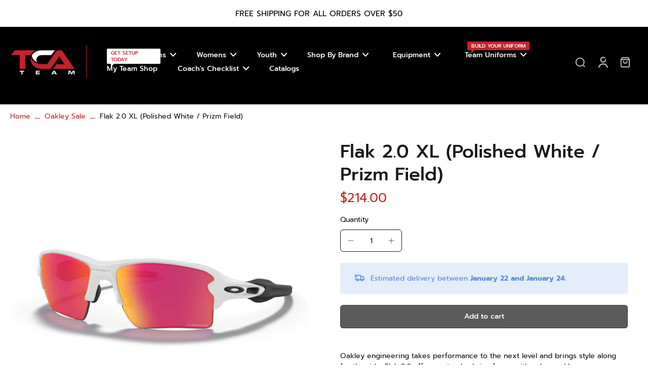

--- FILE ---
content_type: text/html; charset=utf-8
request_url: https://tcateamstore.com/collections/oakley-sale/products/oakley-flak%C2%AE-2-0-xl-white-frames
body_size: 59867
content:
<!doctype html>
<html class="no-js" lang="en">
  <head>
    <meta charset="utf-8">
    <meta http-equiv="X-UA-Compatible" content="IE=edge">
    <meta name="viewport" content="width=device-width,initial-scale=1">
    <meta name="theme-color" content="">
    <link rel="canonical" href="https://tcateamstore.com/products/oakley-flak%c2%ae-2-0-xl-white-frames"><link rel="icon" type="image/png" href="//tcateamstore.com/cdn/shop/files/TCA_Team_Favicon_Logo_1.png?crop=center&height=32&v=1710889382&width=32"><link rel="preconnect" href="https://fonts.shopifycdn.com" crossorigin><title>
      Flak 2.0 XL (Polished White / Prizm Field)
 &ndash; TCA Team</title>
    
    
      <meta name="description" content="Oakley engineering takes performance to the next level and brings style along for the ride. Flak 2.0 offers a standard size frame with enhanced lens coverage, and every millimeter of the lens is optimized with High Definition Optics® in a ruggedly durable yet lightweight design. Designed to push your limits with patent">
    
    
    

<meta property="og:site_name" content="TCA Team">
<meta property="og:url" content="https://tcateamstore.com/products/oakley-flak%c2%ae-2-0-xl-white-frames">
<meta property="og:title" content="Flak 2.0 XL (Polished White / Prizm Field)">
<meta property="og:type" content="product">
<meta property="og:description" content="Oakley engineering takes performance to the next level and brings style along for the ride. Flak 2.0 offers a standard size frame with enhanced lens coverage, and every millimeter of the lens is optimized with High Definition Optics® in a ruggedly durable yet lightweight design. Designed to push your limits with patent"><meta property="og:image" content="http://tcateamstore.com/cdn/shop/products/1_f5f51752-c9d9-4c5f-be95-7c924560d4bd.png?v=1611778399">
  <meta property="og:image:secure_url" content="https://tcateamstore.com/cdn/shop/products/1_f5f51752-c9d9-4c5f-be95-7c924560d4bd.png?v=1611778399">
  <meta property="og:image:width" content="2048">
  <meta property="og:image:height" content="2048"><meta property="og:price:amount" content="214.00">
  <meta property="og:price:currency" content="USD"><meta name="twitter:card" content="summary_large_image">
<meta name="twitter:title" content="Flak 2.0 XL (Polished White / Prizm Field)">
<meta name="twitter:description" content="Oakley engineering takes performance to the next level and brings style along for the ride. Flak 2.0 offers a standard size frame with enhanced lens coverage, and every millimeter of the lens is optimized with High Definition Optics® in a ruggedly durable yet lightweight design. Designed to push your limits with patent">
<style data-shopify>@font-face {
  font-family: Prompt;
  font-weight: 500;
  font-style: normal;
  font-display: swap;
  src: url("//tcateamstore.com/cdn/fonts/prompt/prompt_n5.b231ccbca402556fdd80c40f8be8d9a701e805e6.woff2") format("woff2"),
       url("//tcateamstore.com/cdn/fonts/prompt/prompt_n5.c3ece48b1775a5fb96d7d412826aeb0230b47adb.woff") format("woff");
}

  @font-face {
  font-family: Prompt;
  font-weight: 400;
  font-style: normal;
  font-display: swap;
  src: url("//tcateamstore.com/cdn/fonts/prompt/prompt_n4.55d12409b69157fbb5a35f8e7fe8e1c49ef883c4.woff2") format("woff2"),
       url("//tcateamstore.com/cdn/fonts/prompt/prompt_n4.cb4fce1008c76d3a576d0fc88e84462b52c62ea8.woff") format("woff");
}

  @font-face {
  font-family: Prompt;
  font-weight: 500;
  font-style: normal;
  font-display: swap;
  src: url("//tcateamstore.com/cdn/fonts/prompt/prompt_n5.b231ccbca402556fdd80c40f8be8d9a701e805e6.woff2") format("woff2"),
       url("//tcateamstore.com/cdn/fonts/prompt/prompt_n5.c3ece48b1775a5fb96d7d412826aeb0230b47adb.woff") format("woff");
}

  @font-face {
  font-family: Prompt;
  font-weight: 500;
  font-style: normal;
  font-display: swap;
  src: url("//tcateamstore.com/cdn/fonts/prompt/prompt_n5.b231ccbca402556fdd80c40f8be8d9a701e805e6.woff2") format("woff2"),
       url("//tcateamstore.com/cdn/fonts/prompt/prompt_n5.c3ece48b1775a5fb96d7d412826aeb0230b47adb.woff") format("woff");
}


  @font-face {
  font-family: Prompt;
  font-weight: 700;
  font-style: normal;
  font-display: swap;
  src: url("//tcateamstore.com/cdn/fonts/prompt/prompt_n7.b02601183b05e61fa7be166e9ccbe02488df9d4e.woff2") format("woff2"),
       url("//tcateamstore.com/cdn/fonts/prompt/prompt_n7.0d3eedf3dbfa531020ce942da8ca46feac5ed856.woff") format("woff");
}

  @font-face {
  font-family: Prompt;
  font-weight: 400;
  font-style: italic;
  font-display: swap;
  src: url("//tcateamstore.com/cdn/fonts/prompt/prompt_i4.362b631cc9d785c4bf92e3f9f332c42d636294ca.woff2") format("woff2"),
       url("//tcateamstore.com/cdn/fonts/prompt/prompt_i4.45744fe70b84b111fe3d48873ef5b24443cf63bf.woff") format("woff");
}

  @font-face {
  font-family: Prompt;
  font-weight: 700;
  font-style: italic;
  font-display: swap;
  src: url("//tcateamstore.com/cdn/fonts/prompt/prompt_i7.c0196827e2d7ad4d23aa059bfa7dea9b375ef0a1.woff2") format("woff2"),
       url("//tcateamstore.com/cdn/fonts/prompt/prompt_i7.8cb478a58ee5103386ff964f66617c3a56e70296.woff") format("woff");
}
</style><link href="//tcateamstore.com/cdn/shop/t/11/assets/theme.css?v=161425971233392279271710252777" rel="stylesheet" type="text/css" media="all" /><style data-shopify>:root,
  *:before {
    --base-font-size: 0.875rem;
    --font-size-medium-mobile: 0.9rem;
    --font-size-medium: 1.0rem;
    --font-size-small: 0.625rem;
    --font-size-small-mobile: 0.5625rem;
    --font-size-normal: 0.75rem;
    --font-size-normal-mobile: 0.675rem;
    --font-size-large: 1.25rem;
    --font-size-large-mobile: 1.125rem;
    --h1-font-size: 3.825rem;
    --h2-font-size: 2.25rem;
    --h3-font-size: 1.35rem;
    --h4-font-size: 1.2375rem;
    --h5-font-size: 1.125rem;
    --h6-font-size: 1.0125rem;
    --base-font-size-mobile: 0.7875rem;
    --h1-font-size-mobile: 1.9125rem;
    --h2-font-size-mobile: 1.35rem;
    --h3-font-size-mobile: 0.945rem;
    --h4-font-size-mobile: 0.86625rem;
    --h5-font-size-mobile: 0.7875rem;
    --h6-font-size-mobile: 0.70875rem;
    --rating-star-size: 0.7rem;
    --border-radius: 6px;
    --page-width: 1300px;
    --width-countdown: 7.875rem;
    --font-menu: Prompt, sans-serif;
    --font-menu-weight: 500;
    --font-menu-style: normal;
    --font-button: Prompt, sans-serif;
    --font-button-weight: 500;
    --font-button-style: normal;
    --font-body-family: Prompt, sans-serif;
    --font-body-style: normal;
    --font-body-weight: 400;
    --font-heading-family: Prompt, sans-serif;
    --font-heading-style: normal;
    --font-heading-weight: 500;
    --heading-text-tranform: none;
    --advanced-sections-spacing: 0px;
    --divider-spacing: -0;

    --image-treatment-overlay: 32, 32, 32;
    --image-treatment-text: 255, 255, 255;
    --colors-line-and-border: 24, 22, 22;
    --colors-line-header: 194, 36, 46;
    --colors-line-footer: 0, 0, 0;
    --colors-background: 255, 255, 255;
    --colors-text: 24, 22, 22;
    --colors-heading: 24, 22, 22;
    --colors-background-secondary: 255, 255, 255;
    --colors-text-secondary: 82, 81, 81;
    --colors-heading-secondary: 0, 0, 0;
    --colors-text-link: 194, 36, 46;
    --background-color:  255, 255, 255;
    --background-color-header: 0, 0, 0;
    --colors-text-header: 255, 255, 255;
    --background-color-footer: 0, 0, 0;
    --colors-text-footer: 242, 242, 242;
    --colors-heading-footer: 194, 36, 46;
    --colors-text-link-footer: 194, 36, 46;
    --color-error: 255, 102, 0;
    --color-success: 5, 137, 66;
    --colors-price: 194, 36, 46;
    --colors-price-sale: 225, 43, 40;
    --colors-button-text: 255, 255, 255;
    --colors-button: 0, 0, 0;
    --colors-button-text-hover: 255, 255, 255;
    --colors-secondary-button: 255, 255, 255;
    --colors-button-hover: rgb(194, 36, 46);
    --colors-cart: 194, 36, 46;
    --colors-cart-text: 194, 36, 46;
    --colors-icon-rating: 255, 164, 34;
    
      --background-secondary-button: 24, 22, 22;
      --colors-line-secondary-button: 24, 22, 22;
    
    
      --button-width: 120%;
      --button-height: 100%;
      --button-transform: rotate3d(0,0,1,10deg) translate3d(-1.2em,110%,0);
      --button-transform-origin: 0% 100%;
    
    
      --height-parallax: 110%;
    
    
      --image-zoom: 1.05;
    
  }
  .dark,
  .dark *:before {
    --image-treatment-overlay: 32, 32, 32;
    --image-treatment-text: 255, 255, 255;
    --colors-line-and-border: 49, 49, 49;
    --colors-line-header: 255, 255, 255;
    --colors-line-footer: 227, 227, 227;
    --colors-background: 32, 32, 32;
    --colors-text: 153, 153, 153;
    --colors-heading: 255, 255, 255;
    --background-color: 32, 32, 32;
    --colors-text-link: 194, 36, 46;
    --color-error: 252, 60, 68;
    --color-success: 66, 162, 70;
    --background-color-header: 82, 81, 81;
    --colors-text-header: 194, 36, 46;
    --background-color-footer: 246, 246, 246;
    --colors-text-footer: 82, 80, 81;
    --colors-heading-footer: 0, 0, 0;
    --colors-text-link-footer: 194, 36, 46;
    --colors-price: 255, 255, 255;
    --colors-price-sale: 252, 60, 68;
    --colors-button-text: 0, 0, 0;
    --colors-button: 255, 255, 255;
    --colors-button-text-hover: 0, 0, 0;
    --colors-secondary-button: 255, 255, 255;
    --colors-button-hover: rgb(194, 36, 46);
    --colors-cart: 194, 36, 46;
    --colors-cart-text: 255, 255, 255;
    --colors-background-secondary: 42, 42, 42;
    --colors-text-secondary: 153, 153, 153;
    --colors-heading-secondary: 255, 255, 255;
    --colors-icon-rating: 255, 164, 34;
    
      --background-secondary-button: transparent;
      --colors-line-secondary-button: 255, 255, 255;
    
  }
  
    [role="button"],
    [type="button"],
    .button {
      color: rgb(var(--colors-button-text));
    }
    button.button-solid,
    .button.button-solid {
      border: none;
      background-color: rgba(var(--colors-button));
    }
    button.button-disable-effect,
    .button.button-disable-effect {
      color: rgb(var(--colors-button-text));
      background-color: rgba(var(--colors-button));
    }
  
  .button-action {
    border: none;
    background-color: var(--colors-button-hover);
  }
  .header, .header *::before {
    --colors-text: var(--colors-text-header);
    --colors-heading: var(--colors-text-header);
    --colors-price: var(--colors-text-header);
    --colors-line-and-border: var(--colors-line-header);
  }
  #sticky-header-content .divider { 
    --colors-line-and-border: var(--colors-line-header);
  }
  .section-footer,
  .section-footer *::before {
    --colors-text: var(--colors-text-footer);
    --colors-heading: var(--colors-heading-footer);
    --colors-text-link: var(--colors-text-link-footer);
    --colors-line-and-border: var(--colors-line-footer);
  }
  .sticky-header {
    --font-body-weight: 700;
  }

  .scrollbar-horizontal {
    position: relative;
    scrollbar-width: thin;
    -ms-overflow-style: none;
  }
  .scrollbar-horizontal::-webkit-scrollbar-track {
    background-color: #ececec;
  }
  .scrollbar-horizontal::-webkit-scrollbar {
    height: 3px;
  }

  .scrollbar-horizontal::-webkit-scrollbar-track {
    -webkit-box-shadow: inset 0 0 0px rgba(0, 0, 0, 0);
  }

  .scrollbar-horizontal::-webkit-scrollbar-thumb {
    visibility: visible;
    background-color: #747474;
  }

  .scrollbar-horizontal::-webkit-scrollbar-thumb:hover {
    background-color: #747474;
  }
  .scrollbar-body::-webkit-scrollbar{
    width: 3px;
  }
  .scrollbar-body::-webkit-scrollbar-track{
    background: #ececec;
  }
  .scrollbar-body.scrollbar-visible:active::-webkit-scrollbar-thumb,
  .scrollbar-body.scrollbar-visible:focus::-webkit-scrollbar-thumb,
  .scrollbar-body.scrollbar-visible:hover::-webkit-scrollbar-thumb {
    background: #747474;
    visibility: visible;
  }
  .scrollbar-body.scrollbar-visible::-webkit-scrollbar-track{
    background: transparent;
  }
  .scrollbar-body.scrollbar-visible::-webkit-scrollbar-thumb{
    background: transparent;
    visibility: visible;
  }
  .scrollbar-body::-webkit-scrollbar-thumb{
    background: #747474;
  }
  .animate-scroll-banner {
    animation: scrollX var(--duration, 10s) linear infinite var(--play-state, running) var(--direction);
  }
  
  
  
  * {
    scrollbar-width: thin;
  }
  @media (min-width: 1024px){
    .padding-scrollbar {
      padding-inline-end: 3px;
    }
    [role="button"],
    [type="button"],
    .button { 
      color: rgb(var(--colors-button-text-hover));
    }
    button.button-solid,
    .button.button-solid {
      border: none;
      box-shadow: none;
      color: rgb(var(--colors-button-text));
      background-color: rgba(var(--colors-button));
      overflow: hidden;
      background-origin: border-box;
    }
    button.button-solid:hover,
    .button.button-solid:hover {
      
      transition-delay: 0.5s;
      
      transition-property: background-color;
      background-color: var(--colors-button-hover);
      color: rgba(var(--colors-button-text-hover));
      background-origin: border-box;
    }
    button.button-disable-effect,
    .button.button-disable-effect {
      color: rgb(var(--colors-button-text));
      background-color: rgba(var(--colors-button));
    }
    button.button-disable-effect:hover,
    .button.button-disable-effect:hover {
      color: rgba(var(--colors-button-text-hover));
      background-color: var(--colors-button-hover);
    }
    
      button.button-solid:before,
      .button.button-solid:before {
        content: "";
        z-index: -1;
        position: absolute;
        top: 0;
        right: 0;
        bottom: 0;
        left: 0;
        width: var(--button-width);
        height: var(--button-height);
        background-color: var(--colors-button-hover);
        backface-visibility: hidden;
        will-change: transform;
        transform: var(--button-transform);
        transform-origin: var(--button-transform-origin);
        transition: transform 0.5s ease;
      }
      button.button-solid:hover:before,
      .button.button-solid:hover:before {
        transform: rotate3d(0,0,1,0) translateZ(0);
      }
    
    
  }</style>
    
    <script>window.performance && window.performance.mark && window.performance.mark('shopify.content_for_header.start');</script><meta name="facebook-domain-verification" content="pu8mpxv4wen4t97w20b24t6382u5wg">
<meta name="facebook-domain-verification" content="1jcx9fhdr2r150q24ecy3k7ktka7b1">
<meta name="google-site-verification" content="prVumpdlg0DbbRKv5ZsTHg8OpSv9-pmQI3kNaXDTr7c">
<meta id="shopify-digital-wallet" name="shopify-digital-wallet" content="/2350415924/digital_wallets/dialog">
<meta name="shopify-checkout-api-token" content="b27ca470a5103e78d266f09a900c2cb5">
<link rel="alternate" type="application/json+oembed" href="https://tcateamstore.com/products/oakley-flak%c2%ae-2-0-xl-white-frames.oembed">
<script async="async" src="/checkouts/internal/preloads.js?locale=en-US"></script>
<link rel="preconnect" href="https://shop.app" crossorigin="anonymous">
<script async="async" src="https://shop.app/checkouts/internal/preloads.js?locale=en-US&shop_id=2350415924" crossorigin="anonymous"></script>
<script id="apple-pay-shop-capabilities" type="application/json">{"shopId":2350415924,"countryCode":"US","currencyCode":"USD","merchantCapabilities":["supports3DS"],"merchantId":"gid:\/\/shopify\/Shop\/2350415924","merchantName":"TCA Team","requiredBillingContactFields":["postalAddress","email"],"requiredShippingContactFields":["postalAddress","email"],"shippingType":"shipping","supportedNetworks":["visa","masterCard","amex","discover","elo","jcb"],"total":{"type":"pending","label":"TCA Team","amount":"1.00"},"shopifyPaymentsEnabled":true,"supportsSubscriptions":true}</script>
<script id="shopify-features" type="application/json">{"accessToken":"b27ca470a5103e78d266f09a900c2cb5","betas":["rich-media-storefront-analytics"],"domain":"tcateamstore.com","predictiveSearch":true,"shopId":2350415924,"locale":"en"}</script>
<script>var Shopify = Shopify || {};
Shopify.shop = "tca-team.myshopify.com";
Shopify.locale = "en";
Shopify.currency = {"active":"USD","rate":"1.0"};
Shopify.country = "US";
Shopify.theme = {"name":"Final - Eurus Theme","id":128115933262,"schema_name":"Eurus","schema_version":"6.3.1","theme_store_id":2048,"role":"main"};
Shopify.theme.handle = "null";
Shopify.theme.style = {"id":null,"handle":null};
Shopify.cdnHost = "tcateamstore.com/cdn";
Shopify.routes = Shopify.routes || {};
Shopify.routes.root = "/";</script>
<script type="module">!function(o){(o.Shopify=o.Shopify||{}).modules=!0}(window);</script>
<script>!function(o){function n(){var o=[];function n(){o.push(Array.prototype.slice.apply(arguments))}return n.q=o,n}var t=o.Shopify=o.Shopify||{};t.loadFeatures=n(),t.autoloadFeatures=n()}(window);</script>
<script>
  window.ShopifyPay = window.ShopifyPay || {};
  window.ShopifyPay.apiHost = "shop.app\/pay";
  window.ShopifyPay.redirectState = null;
</script>
<script id="shop-js-analytics" type="application/json">{"pageType":"product"}</script>
<script defer="defer" async type="module" src="//tcateamstore.com/cdn/shopifycloud/shop-js/modules/v2/client.init-shop-cart-sync_C5BV16lS.en.esm.js"></script>
<script defer="defer" async type="module" src="//tcateamstore.com/cdn/shopifycloud/shop-js/modules/v2/chunk.common_CygWptCX.esm.js"></script>
<script type="module">
  await import("//tcateamstore.com/cdn/shopifycloud/shop-js/modules/v2/client.init-shop-cart-sync_C5BV16lS.en.esm.js");
await import("//tcateamstore.com/cdn/shopifycloud/shop-js/modules/v2/chunk.common_CygWptCX.esm.js");

  window.Shopify.SignInWithShop?.initShopCartSync?.({"fedCMEnabled":true,"windoidEnabled":true});

</script>
<script>
  window.Shopify = window.Shopify || {};
  if (!window.Shopify.featureAssets) window.Shopify.featureAssets = {};
  window.Shopify.featureAssets['shop-js'] = {"shop-cart-sync":["modules/v2/client.shop-cart-sync_ZFArdW7E.en.esm.js","modules/v2/chunk.common_CygWptCX.esm.js"],"init-fed-cm":["modules/v2/client.init-fed-cm_CmiC4vf6.en.esm.js","modules/v2/chunk.common_CygWptCX.esm.js"],"shop-button":["modules/v2/client.shop-button_tlx5R9nI.en.esm.js","modules/v2/chunk.common_CygWptCX.esm.js"],"shop-cash-offers":["modules/v2/client.shop-cash-offers_DOA2yAJr.en.esm.js","modules/v2/chunk.common_CygWptCX.esm.js","modules/v2/chunk.modal_D71HUcav.esm.js"],"init-windoid":["modules/v2/client.init-windoid_sURxWdc1.en.esm.js","modules/v2/chunk.common_CygWptCX.esm.js"],"shop-toast-manager":["modules/v2/client.shop-toast-manager_ClPi3nE9.en.esm.js","modules/v2/chunk.common_CygWptCX.esm.js"],"init-shop-email-lookup-coordinator":["modules/v2/client.init-shop-email-lookup-coordinator_B8hsDcYM.en.esm.js","modules/v2/chunk.common_CygWptCX.esm.js"],"init-shop-cart-sync":["modules/v2/client.init-shop-cart-sync_C5BV16lS.en.esm.js","modules/v2/chunk.common_CygWptCX.esm.js"],"avatar":["modules/v2/client.avatar_BTnouDA3.en.esm.js"],"pay-button":["modules/v2/client.pay-button_FdsNuTd3.en.esm.js","modules/v2/chunk.common_CygWptCX.esm.js"],"init-customer-accounts":["modules/v2/client.init-customer-accounts_DxDtT_ad.en.esm.js","modules/v2/client.shop-login-button_C5VAVYt1.en.esm.js","modules/v2/chunk.common_CygWptCX.esm.js","modules/v2/chunk.modal_D71HUcav.esm.js"],"init-shop-for-new-customer-accounts":["modules/v2/client.init-shop-for-new-customer-accounts_ChsxoAhi.en.esm.js","modules/v2/client.shop-login-button_C5VAVYt1.en.esm.js","modules/v2/chunk.common_CygWptCX.esm.js","modules/v2/chunk.modal_D71HUcav.esm.js"],"shop-login-button":["modules/v2/client.shop-login-button_C5VAVYt1.en.esm.js","modules/v2/chunk.common_CygWptCX.esm.js","modules/v2/chunk.modal_D71HUcav.esm.js"],"init-customer-accounts-sign-up":["modules/v2/client.init-customer-accounts-sign-up_CPSyQ0Tj.en.esm.js","modules/v2/client.shop-login-button_C5VAVYt1.en.esm.js","modules/v2/chunk.common_CygWptCX.esm.js","modules/v2/chunk.modal_D71HUcav.esm.js"],"shop-follow-button":["modules/v2/client.shop-follow-button_Cva4Ekp9.en.esm.js","modules/v2/chunk.common_CygWptCX.esm.js","modules/v2/chunk.modal_D71HUcav.esm.js"],"checkout-modal":["modules/v2/client.checkout-modal_BPM8l0SH.en.esm.js","modules/v2/chunk.common_CygWptCX.esm.js","modules/v2/chunk.modal_D71HUcav.esm.js"],"lead-capture":["modules/v2/client.lead-capture_Bi8yE_yS.en.esm.js","modules/v2/chunk.common_CygWptCX.esm.js","modules/v2/chunk.modal_D71HUcav.esm.js"],"shop-login":["modules/v2/client.shop-login_D6lNrXab.en.esm.js","modules/v2/chunk.common_CygWptCX.esm.js","modules/v2/chunk.modal_D71HUcav.esm.js"],"payment-terms":["modules/v2/client.payment-terms_CZxnsJam.en.esm.js","modules/v2/chunk.common_CygWptCX.esm.js","modules/v2/chunk.modal_D71HUcav.esm.js"]};
</script>
<script>(function() {
  var isLoaded = false;
  function asyncLoad() {
    if (isLoaded) return;
    isLoaded = true;
    var urls = ["https:\/\/formbuilder.hulkapps.com\/skeletopapp.js?shop=tca-team.myshopify.com","https:\/\/files-shpf.mageworx.com\/productfees\/source.js?mw_productfees_t=1654638635\u0026shop=tca-team.myshopify.com","https:\/\/api-na2.hubapi.com\/scriptloader\/v1\/242260268.js?shop=tca-team.myshopify.com"];
    for (var i = 0; i < urls.length; i++) {
      var s = document.createElement('script');
      s.type = 'text/javascript';
      s.async = true;
      s.src = urls[i];
      var x = document.getElementsByTagName('script')[0];
      x.parentNode.insertBefore(s, x);
    }
  };
  if(window.attachEvent) {
    window.attachEvent('onload', asyncLoad);
  } else {
    window.addEventListener('load', asyncLoad, false);
  }
})();</script>
<script id="__st">var __st={"a":2350415924,"offset":-21600,"reqid":"de574a6a-6dba-4c5c-9804-35be5ceba489-1768839347","pageurl":"tcateamstore.com\/collections\/oakley-sale\/products\/oakley-flak%C2%AE-2-0-xl-white-frames","u":"4e66cc421fdb","p":"product","rtyp":"product","rid":933326290996};</script>
<script>window.ShopifyPaypalV4VisibilityTracking = true;</script>
<script id="captcha-bootstrap">!function(){'use strict';const t='contact',e='account',n='new_comment',o=[[t,t],['blogs',n],['comments',n],[t,'customer']],c=[[e,'customer_login'],[e,'guest_login'],[e,'recover_customer_password'],[e,'create_customer']],r=t=>t.map((([t,e])=>`form[action*='/${t}']:not([data-nocaptcha='true']) input[name='form_type'][value='${e}']`)).join(','),a=t=>()=>t?[...document.querySelectorAll(t)].map((t=>t.form)):[];function s(){const t=[...o],e=r(t);return a(e)}const i='password',u='form_key',d=['recaptcha-v3-token','g-recaptcha-response','h-captcha-response',i],f=()=>{try{return window.sessionStorage}catch{return}},m='__shopify_v',_=t=>t.elements[u];function p(t,e,n=!1){try{const o=window.sessionStorage,c=JSON.parse(o.getItem(e)),{data:r}=function(t){const{data:e,action:n}=t;return t[m]||n?{data:e,action:n}:{data:t,action:n}}(c);for(const[e,n]of Object.entries(r))t.elements[e]&&(t.elements[e].value=n);n&&o.removeItem(e)}catch(o){console.error('form repopulation failed',{error:o})}}const l='form_type',E='cptcha';function T(t){t.dataset[E]=!0}const w=window,h=w.document,L='Shopify',v='ce_forms',y='captcha';let A=!1;((t,e)=>{const n=(g='f06e6c50-85a8-45c8-87d0-21a2b65856fe',I='https://cdn.shopify.com/shopifycloud/storefront-forms-hcaptcha/ce_storefront_forms_captcha_hcaptcha.v1.5.2.iife.js',D={infoText:'Protected by hCaptcha',privacyText:'Privacy',termsText:'Terms'},(t,e,n)=>{const o=w[L][v],c=o.bindForm;if(c)return c(t,g,e,D).then(n);var r;o.q.push([[t,g,e,D],n]),r=I,A||(h.body.append(Object.assign(h.createElement('script'),{id:'captcha-provider',async:!0,src:r})),A=!0)});var g,I,D;w[L]=w[L]||{},w[L][v]=w[L][v]||{},w[L][v].q=[],w[L][y]=w[L][y]||{},w[L][y].protect=function(t,e){n(t,void 0,e),T(t)},Object.freeze(w[L][y]),function(t,e,n,w,h,L){const[v,y,A,g]=function(t,e,n){const i=e?o:[],u=t?c:[],d=[...i,...u],f=r(d),m=r(i),_=r(d.filter((([t,e])=>n.includes(e))));return[a(f),a(m),a(_),s()]}(w,h,L),I=t=>{const e=t.target;return e instanceof HTMLFormElement?e:e&&e.form},D=t=>v().includes(t);t.addEventListener('submit',(t=>{const e=I(t);if(!e)return;const n=D(e)&&!e.dataset.hcaptchaBound&&!e.dataset.recaptchaBound,o=_(e),c=g().includes(e)&&(!o||!o.value);(n||c)&&t.preventDefault(),c&&!n&&(function(t){try{if(!f())return;!function(t){const e=f();if(!e)return;const n=_(t);if(!n)return;const o=n.value;o&&e.removeItem(o)}(t);const e=Array.from(Array(32),(()=>Math.random().toString(36)[2])).join('');!function(t,e){_(t)||t.append(Object.assign(document.createElement('input'),{type:'hidden',name:u})),t.elements[u].value=e}(t,e),function(t,e){const n=f();if(!n)return;const o=[...t.querySelectorAll(`input[type='${i}']`)].map((({name:t})=>t)),c=[...d,...o],r={};for(const[a,s]of new FormData(t).entries())c.includes(a)||(r[a]=s);n.setItem(e,JSON.stringify({[m]:1,action:t.action,data:r}))}(t,e)}catch(e){console.error('failed to persist form',e)}}(e),e.submit())}));const S=(t,e)=>{t&&!t.dataset[E]&&(n(t,e.some((e=>e===t))),T(t))};for(const o of['focusin','change'])t.addEventListener(o,(t=>{const e=I(t);D(e)&&S(e,y())}));const B=e.get('form_key'),M=e.get(l),P=B&&M;t.addEventListener('DOMContentLoaded',(()=>{const t=y();if(P)for(const e of t)e.elements[l].value===M&&p(e,B);[...new Set([...A(),...v().filter((t=>'true'===t.dataset.shopifyCaptcha))])].forEach((e=>S(e,t)))}))}(h,new URLSearchParams(w.location.search),n,t,e,['guest_login'])})(!0,!0)}();</script>
<script integrity="sha256-4kQ18oKyAcykRKYeNunJcIwy7WH5gtpwJnB7kiuLZ1E=" data-source-attribution="shopify.loadfeatures" defer="defer" src="//tcateamstore.com/cdn/shopifycloud/storefront/assets/storefront/load_feature-a0a9edcb.js" crossorigin="anonymous"></script>
<script crossorigin="anonymous" defer="defer" src="//tcateamstore.com/cdn/shopifycloud/storefront/assets/shopify_pay/storefront-65b4c6d7.js?v=20250812"></script>
<script data-source-attribution="shopify.dynamic_checkout.dynamic.init">var Shopify=Shopify||{};Shopify.PaymentButton=Shopify.PaymentButton||{isStorefrontPortableWallets:!0,init:function(){window.Shopify.PaymentButton.init=function(){};var t=document.createElement("script");t.src="https://tcateamstore.com/cdn/shopifycloud/portable-wallets/latest/portable-wallets.en.js",t.type="module",document.head.appendChild(t)}};
</script>
<script data-source-attribution="shopify.dynamic_checkout.buyer_consent">
  function portableWalletsHideBuyerConsent(e){var t=document.getElementById("shopify-buyer-consent"),n=document.getElementById("shopify-subscription-policy-button");t&&n&&(t.classList.add("hidden"),t.setAttribute("aria-hidden","true"),n.removeEventListener("click",e))}function portableWalletsShowBuyerConsent(e){var t=document.getElementById("shopify-buyer-consent"),n=document.getElementById("shopify-subscription-policy-button");t&&n&&(t.classList.remove("hidden"),t.removeAttribute("aria-hidden"),n.addEventListener("click",e))}window.Shopify?.PaymentButton&&(window.Shopify.PaymentButton.hideBuyerConsent=portableWalletsHideBuyerConsent,window.Shopify.PaymentButton.showBuyerConsent=portableWalletsShowBuyerConsent);
</script>
<script>
  function portableWalletsCleanup(e){e&&e.src&&console.error("Failed to load portable wallets script "+e.src);var t=document.querySelectorAll("shopify-accelerated-checkout .shopify-payment-button__skeleton, shopify-accelerated-checkout-cart .wallet-cart-button__skeleton"),e=document.getElementById("shopify-buyer-consent");for(let e=0;e<t.length;e++)t[e].remove();e&&e.remove()}function portableWalletsNotLoadedAsModule(e){e instanceof ErrorEvent&&"string"==typeof e.message&&e.message.includes("import.meta")&&"string"==typeof e.filename&&e.filename.includes("portable-wallets")&&(window.removeEventListener("error",portableWalletsNotLoadedAsModule),window.Shopify.PaymentButton.failedToLoad=e,"loading"===document.readyState?document.addEventListener("DOMContentLoaded",window.Shopify.PaymentButton.init):window.Shopify.PaymentButton.init())}window.addEventListener("error",portableWalletsNotLoadedAsModule);
</script>

<script type="module" src="https://tcateamstore.com/cdn/shopifycloud/portable-wallets/latest/portable-wallets.en.js" onError="portableWalletsCleanup(this)" crossorigin="anonymous"></script>
<script nomodule>
  document.addEventListener("DOMContentLoaded", portableWalletsCleanup);
</script>

<link id="shopify-accelerated-checkout-styles" rel="stylesheet" media="screen" href="https://tcateamstore.com/cdn/shopifycloud/portable-wallets/latest/accelerated-checkout-backwards-compat.css" crossorigin="anonymous">
<style id="shopify-accelerated-checkout-cart">
        #shopify-buyer-consent {
  margin-top: 1em;
  display: inline-block;
  width: 100%;
}

#shopify-buyer-consent.hidden {
  display: none;
}

#shopify-subscription-policy-button {
  background: none;
  border: none;
  padding: 0;
  text-decoration: underline;
  font-size: inherit;
  cursor: pointer;
}

#shopify-subscription-policy-button::before {
  box-shadow: none;
}

      </style>

<script>window.performance && window.performance.mark && window.performance.mark('shopify.content_for_header.end');</script>
    
  <!-- BEGIN app block: shopify://apps/hulk-form-builder/blocks/app-embed/b6b8dd14-356b-4725-a4ed-77232212b3c3 --><!-- BEGIN app snippet: hulkapps-formbuilder-theme-ext --><script type="text/javascript">
  
  if (typeof window.formbuilder_customer != "object") {
        window.formbuilder_customer = {}
  }

  window.hulkFormBuilder = {
    form_data: {"form__TE1NJGwbu9Be9qk_f1A7g":{"uuid":"_TE1NJGwbu9Be9qk_f1A7g","form_name":"New Contact + Marketing Form","form_data":{"div_back_gradient_1":"#fff","div_back_gradient_2":"#fff","back_color":"#fff","form_title":"\u003ch2 style=\"text-align: center;\"\u003e\u003cspan style=\"color:#000000;\"\u003eGet Setup with Uniforms +\u0026nbsp;Team Gear + Equipment today!\u003c\/span\u003e\u003c\/h2\u003e\n","form_submit":"SUBMIT HERE","after_submit":"hideAndmessage","after_submit_msg":"\u003cp\u003e\u003cspan style=\"color:#000000;\"\u003eThanks for contacting us.Our sales team will contact you soon as possible.\u003c\/span\u003e\u003c\/p\u003e\n","captcha_enable":"no","label_style":"inlineLabels","input_border_radius":"5","back_type":"color","input_back_color":"#fff","input_back_color_hover":"#ffffff","back_shadow":"none","label_font_clr":"#000000","input_font_clr":"#000000","button_align":"fullBtn","button_clr":"#fff","button_back_clr":"#000000","button_border_radius":"5","form_width":"60%","form_border_size":0,"form_border_clr":"#000000","form_border_radius":"1","label_font_size":"14","input_font_size":"14","button_font_size":"14","form_padding":"30","input_border_color":"#000000","input_border_color_hover":"#000000","btn_border_clr":"#000000","btn_border_size":"1","form_name":"New Contact + Marketing Form","":"","form_access_message":"\u003cp\u003ePlease login to access the form\u003cbr\u003eDo not have an account? Create account\u003c\/p\u003e","form_description":"\u003cp style=\"text-align: center;\"\u003e\u003cspan style=\"color:#000000;\"\u003eBecome a TCA Team Partner, you and all individuals in your organization can gain full access to Team Benefits, Uniforms, Team Stores, Equipment Stores and more!\u003c\/span\u003e\u003c\/p\u003e\n","form_banner_alignment":"center","input_fonts_type":"Google Fonts","input_font_family":"Prompt","label_font_family":"Prompt","input_placeholder_clr":"#000000","banner_img_height":"500","banner_img_width":"500","formElements":[{"type":"text","position":0,"label":"First Name","customClass":"","halfwidth":"no","Conditions":{},"required":"yes","centerfield":"no","page_number":1},{"type":"text","position":1,"label":"Last Name","halfwidth":"no","Conditions":{},"required":"yes","page_number":1},{"type":"email","position":2,"label":"Email","required":"yes","email_confirm":"yes","Conditions":{},"email_validate_field":"no","page_number":1},{"Conditions":{},"type":"phone","position":3,"label":"Phone Number","phone_validate_field":"no","required":"yes","page_number":1},{"Conditions":{},"type":"text","position":4,"label":"Organization","required":"yes","page_number":1},{"type":"select","position":5,"label":"Job Title","values":"Coach\nAthletic Director\nLeague President\nOwner\/Director\nOther","Conditions":{},"elementCost":{},"other_value":"no","required":"yes","page_number":1},{"Conditions":{},"type":"select","position":6,"label":"Sport","values":"Baseball\nBasketball\nCycling\nFootball\nGolf\nHockey\nLacrosse\nRowing\nSoccer\nSoftball\nTennis\nVolleyball\nOther","elementCost":{},"required":"yes","page_number":1},{"Conditions":{},"type":"multipleCheckbox","position":7,"label":"What are you Looking for?","values":"Team Uniforms\nCoaches Gear\nTeam Apparel\nFan\/Spiritwear\nTeam Footwear\nEquipment\nTeam Hats\nTeam Socks\nTeam Eyewear\nALL THE ABOVE","elementCost":{},"align":"horizontal","halfwidth":"no","required":"no","page_number":1},{"type":"textarea","position":8,"label":"Let us know more about what you need...","required":"yes","Conditions":{},"page_number":1,"inputHeight":"80","limitCharacters":"500"},{"Conditions":{},"type":"label","position":9,"label":"By providing your phone number you agree to receive informational text messages from TCA Team. Consent is not a condition of purchase. messages Frequency will vary. Msg \u0026 data rates may apply. Reply HELP for help or STOP to cancel.","page_number":1},{"Conditions":{},"type":"checkbox","position":10,"label":"I would like to receive offers and news","result_in_yes_no":"yes","page_number":1},{"Conditions":{"Operator":"ONE"},"type":"checkbox","position":11,"label":"I accept the Terms of Service \u0026 Privacy Policy","required":"yes","result_in_yes_no":"yes","page_number":1}]},"is_spam_form":false,"shop_uuid":"CyXBAESeFziQNjQjiIBsxQ","shop_timezone":"America\/Chicago","shop_id":10180,"shop_is_after_submit_enabled":true,"shop_shopify_plan":"unlimited","shop_shopify_domain":"tca-team.myshopify.com","shop_remove_watermark":false,"shop_created_at":"2018-05-25T11:01:36.770-05:00"}},
    shop_data: {"shop_CyXBAESeFziQNjQjiIBsxQ":{"shop_uuid":"CyXBAESeFziQNjQjiIBsxQ","shop_timezone":"America\/Chicago","shop_id":10180,"shop_is_after_submit_enabled":true,"shop_shopify_plan":"Advanced","shop_shopify_domain":"tca-team.myshopify.com","shop_created_at":"2018-05-25T11:01:36.770-05:00","is_skip_metafield":false,"shop_deleted":false,"shop_disabled":false}},
    settings_data: {"shop_settings":{"shop_customise_msgs":[],"default_customise_msgs":{"is_required":"is required","thank_you":"Thank you! The form was submitted successfully.","processing":"Processing...","valid_data":"Please provide valid data","valid_email":"Provide valid email format","valid_tags":"HTML Tags are not allowed","valid_phone":"Provide valid phone number","valid_captcha":"Please provide valid captcha response","valid_url":"Provide valid URL","only_number_alloud":"Provide valid number in","number_less":"must be less than","number_more":"must be more than","image_must_less":"Image must be less than 20MB","image_number":"Images allowed","image_extension":"Invalid extension! Please provide image file","error_image_upload":"Error in image upload. Please try again.","error_file_upload":"Error in file upload. Please try again.","your_response":"Your response","error_form_submit":"Error occur.Please try again after sometime.","email_submitted":"Form with this email is already submitted","invalid_email_by_zerobounce":"The email address you entered appears to be invalid. Please check it and try again.","download_file":"Download file","card_details_invalid":"Your card details are invalid","card_details":"Card details","please_enter_card_details":"Please enter card details","card_number":"Card number","exp_mm":"Exp MM","exp_yy":"Exp YY","crd_cvc":"CVV","payment_value":"Payment amount","please_enter_payment_amount":"Please enter payment amount","address1":"Address line 1","address2":"Address line 2","city":"City","province":"Province","zipcode":"Zip code","country":"Country","blocked_domain":"This form does not accept addresses from","file_must_less":"File must be less than 20MB","file_extension":"Invalid extension! Please provide file","only_file_number_alloud":"files allowed","previous":"Previous","next":"Next","must_have_a_input":"Please enter at least one field.","please_enter_required_data":"Please enter required data","atleast_one_special_char":"Include at least one special character","atleast_one_lowercase_char":"Include at least one lowercase character","atleast_one_uppercase_char":"Include at least one uppercase character","atleast_one_number":"Include at least one number","must_have_8_chars":"Must have 8 characters long","be_between_8_and_12_chars":"Be between 8 and 12 characters long","please_select":"Please Select","phone_submitted":"Form with this phone number is already submitted","user_res_parse_error":"Error while submitting the form","valid_same_values":"values must be same","product_choice_clear_selection":"Clear Selection","picture_choice_clear_selection":"Clear Selection","remove_all_for_file_image_upload":"Remove All","invalid_file_type_for_image_upload":"You can't upload files of this type.","invalid_file_type_for_signature_upload":"You can't upload files of this type.","max_files_exceeded_for_file_upload":"You can not upload any more files.","max_files_exceeded_for_image_upload":"You can not upload any more files.","file_already_exist":"File already uploaded","max_limit_exceed":"You have added the maximum number of text fields.","cancel_upload_for_file_upload":"Cancel upload","cancel_upload_for_image_upload":"Cancel upload","cancel_upload_for_signature_upload":"Cancel upload"},"shop_blocked_domains":[]}},
    features_data: {"shop_plan_features":{"shop_plan_features":["unlimited-forms","full-design-customization","export-form-submissions","multiple-recipients-for-form-submissions","multiple-admin-notifications","enable-captcha","unlimited-file-uploads","save-submitted-form-data","set-auto-response-message","conditional-logic","form-banner","save-as-draft-facility","include-user-response-in-admin-email","disable-form-submission","file-upload"]}},
    shop: null,
    shop_id: null,
    plan_features: null,
    validateDoubleQuotes: false,
    assets: {
      extraFunctions: "https://cdn.shopify.com/extensions/019bb5ee-ec40-7527-955d-c1b8751eb060/form-builder-by-hulkapps-50/assets/extra-functions.js",
      extraStyles: "https://cdn.shopify.com/extensions/019bb5ee-ec40-7527-955d-c1b8751eb060/form-builder-by-hulkapps-50/assets/extra-styles.css",
      bootstrapStyles: "https://cdn.shopify.com/extensions/019bb5ee-ec40-7527-955d-c1b8751eb060/form-builder-by-hulkapps-50/assets/theme-app-extension-bootstrap.css"
    },
    translations: {
      htmlTagNotAllowed: "HTML Tags are not allowed",
      sqlQueryNotAllowed: "SQL Queries are not allowed",
      doubleQuoteNotAllowed: "Double quotes are not allowed",
      vorwerkHttpWwwNotAllowed: "The words \u0026#39;http\u0026#39; and \u0026#39;www\u0026#39; are not allowed. Please remove them and try again.",
      maxTextFieldsReached: "You have added the maximum number of text fields.",
      avoidNegativeWords: "Avoid negative words: Don\u0026#39;t use negative words in your contact message.",
      customDesignOnly: "This form is for custom designs requests. For general inquiries please contact our team at info@stagheaddesigns.com",
      zerobounceApiErrorMsg: "We couldn\u0026#39;t verify your email due to a technical issue. Please try again later.",
    }

  }

  

  window.FbThemeAppExtSettingsHash = {}
  
</script><!-- END app snippet --><!-- END app block --><script src="https://cdn.shopify.com/extensions/19689677-6488-4a31-adf3-fcf4359c5fd9/forms-2295/assets/shopify-forms-loader.js" type="text/javascript" defer="defer"></script>
<script src="https://cdn.shopify.com/extensions/019bb5ee-ec40-7527-955d-c1b8751eb060/form-builder-by-hulkapps-50/assets/form-builder-script.js" type="text/javascript" defer="defer"></script>
<link href="https://monorail-edge.shopifysvc.com" rel="dns-prefetch">
<script>(function(){if ("sendBeacon" in navigator && "performance" in window) {try {var session_token_from_headers = performance.getEntriesByType('navigation')[0].serverTiming.find(x => x.name == '_s').description;} catch {var session_token_from_headers = undefined;}var session_cookie_matches = document.cookie.match(/_shopify_s=([^;]*)/);var session_token_from_cookie = session_cookie_matches && session_cookie_matches.length === 2 ? session_cookie_matches[1] : "";var session_token = session_token_from_headers || session_token_from_cookie || "";function handle_abandonment_event(e) {var entries = performance.getEntries().filter(function(entry) {return /monorail-edge.shopifysvc.com/.test(entry.name);});if (!window.abandonment_tracked && entries.length === 0) {window.abandonment_tracked = true;var currentMs = Date.now();var navigation_start = performance.timing.navigationStart;var payload = {shop_id: 2350415924,url: window.location.href,navigation_start,duration: currentMs - navigation_start,session_token,page_type: "product"};window.navigator.sendBeacon("https://monorail-edge.shopifysvc.com/v1/produce", JSON.stringify({schema_id: "online_store_buyer_site_abandonment/1.1",payload: payload,metadata: {event_created_at_ms: currentMs,event_sent_at_ms: currentMs}}));}}window.addEventListener('pagehide', handle_abandonment_event);}}());</script>
<script id="web-pixels-manager-setup">(function e(e,d,r,n,o){if(void 0===o&&(o={}),!Boolean(null===(a=null===(i=window.Shopify)||void 0===i?void 0:i.analytics)||void 0===a?void 0:a.replayQueue)){var i,a;window.Shopify=window.Shopify||{};var t=window.Shopify;t.analytics=t.analytics||{};var s=t.analytics;s.replayQueue=[],s.publish=function(e,d,r){return s.replayQueue.push([e,d,r]),!0};try{self.performance.mark("wpm:start")}catch(e){}var l=function(){var e={modern:/Edge?\/(1{2}[4-9]|1[2-9]\d|[2-9]\d{2}|\d{4,})\.\d+(\.\d+|)|Firefox\/(1{2}[4-9]|1[2-9]\d|[2-9]\d{2}|\d{4,})\.\d+(\.\d+|)|Chrom(ium|e)\/(9{2}|\d{3,})\.\d+(\.\d+|)|(Maci|X1{2}).+ Version\/(15\.\d+|(1[6-9]|[2-9]\d|\d{3,})\.\d+)([,.]\d+|)( \(\w+\)|)( Mobile\/\w+|) Safari\/|Chrome.+OPR\/(9{2}|\d{3,})\.\d+\.\d+|(CPU[ +]OS|iPhone[ +]OS|CPU[ +]iPhone|CPU IPhone OS|CPU iPad OS)[ +]+(15[._]\d+|(1[6-9]|[2-9]\d|\d{3,})[._]\d+)([._]\d+|)|Android:?[ /-](13[3-9]|1[4-9]\d|[2-9]\d{2}|\d{4,})(\.\d+|)(\.\d+|)|Android.+Firefox\/(13[5-9]|1[4-9]\d|[2-9]\d{2}|\d{4,})\.\d+(\.\d+|)|Android.+Chrom(ium|e)\/(13[3-9]|1[4-9]\d|[2-9]\d{2}|\d{4,})\.\d+(\.\d+|)|SamsungBrowser\/([2-9]\d|\d{3,})\.\d+/,legacy:/Edge?\/(1[6-9]|[2-9]\d|\d{3,})\.\d+(\.\d+|)|Firefox\/(5[4-9]|[6-9]\d|\d{3,})\.\d+(\.\d+|)|Chrom(ium|e)\/(5[1-9]|[6-9]\d|\d{3,})\.\d+(\.\d+|)([\d.]+$|.*Safari\/(?![\d.]+ Edge\/[\d.]+$))|(Maci|X1{2}).+ Version\/(10\.\d+|(1[1-9]|[2-9]\d|\d{3,})\.\d+)([,.]\d+|)( \(\w+\)|)( Mobile\/\w+|) Safari\/|Chrome.+OPR\/(3[89]|[4-9]\d|\d{3,})\.\d+\.\d+|(CPU[ +]OS|iPhone[ +]OS|CPU[ +]iPhone|CPU IPhone OS|CPU iPad OS)[ +]+(10[._]\d+|(1[1-9]|[2-9]\d|\d{3,})[._]\d+)([._]\d+|)|Android:?[ /-](13[3-9]|1[4-9]\d|[2-9]\d{2}|\d{4,})(\.\d+|)(\.\d+|)|Mobile Safari.+OPR\/([89]\d|\d{3,})\.\d+\.\d+|Android.+Firefox\/(13[5-9]|1[4-9]\d|[2-9]\d{2}|\d{4,})\.\d+(\.\d+|)|Android.+Chrom(ium|e)\/(13[3-9]|1[4-9]\d|[2-9]\d{2}|\d{4,})\.\d+(\.\d+|)|Android.+(UC? ?Browser|UCWEB|U3)[ /]?(15\.([5-9]|\d{2,})|(1[6-9]|[2-9]\d|\d{3,})\.\d+)\.\d+|SamsungBrowser\/(5\.\d+|([6-9]|\d{2,})\.\d+)|Android.+MQ{2}Browser\/(14(\.(9|\d{2,})|)|(1[5-9]|[2-9]\d|\d{3,})(\.\d+|))(\.\d+|)|K[Aa][Ii]OS\/(3\.\d+|([4-9]|\d{2,})\.\d+)(\.\d+|)/},d=e.modern,r=e.legacy,n=navigator.userAgent;return n.match(d)?"modern":n.match(r)?"legacy":"unknown"}(),u="modern"===l?"modern":"legacy",c=(null!=n?n:{modern:"",legacy:""})[u],f=function(e){return[e.baseUrl,"/wpm","/b",e.hashVersion,"modern"===e.buildTarget?"m":"l",".js"].join("")}({baseUrl:d,hashVersion:r,buildTarget:u}),m=function(e){var d=e.version,r=e.bundleTarget,n=e.surface,o=e.pageUrl,i=e.monorailEndpoint;return{emit:function(e){var a=e.status,t=e.errorMsg,s=(new Date).getTime(),l=JSON.stringify({metadata:{event_sent_at_ms:s},events:[{schema_id:"web_pixels_manager_load/3.1",payload:{version:d,bundle_target:r,page_url:o,status:a,surface:n,error_msg:t},metadata:{event_created_at_ms:s}}]});if(!i)return console&&console.warn&&console.warn("[Web Pixels Manager] No Monorail endpoint provided, skipping logging."),!1;try{return self.navigator.sendBeacon.bind(self.navigator)(i,l)}catch(e){}var u=new XMLHttpRequest;try{return u.open("POST",i,!0),u.setRequestHeader("Content-Type","text/plain"),u.send(l),!0}catch(e){return console&&console.warn&&console.warn("[Web Pixels Manager] Got an unhandled error while logging to Monorail."),!1}}}}({version:r,bundleTarget:l,surface:e.surface,pageUrl:self.location.href,monorailEndpoint:e.monorailEndpoint});try{o.browserTarget=l,function(e){var d=e.src,r=e.async,n=void 0===r||r,o=e.onload,i=e.onerror,a=e.sri,t=e.scriptDataAttributes,s=void 0===t?{}:t,l=document.createElement("script"),u=document.querySelector("head"),c=document.querySelector("body");if(l.async=n,l.src=d,a&&(l.integrity=a,l.crossOrigin="anonymous"),s)for(var f in s)if(Object.prototype.hasOwnProperty.call(s,f))try{l.dataset[f]=s[f]}catch(e){}if(o&&l.addEventListener("load",o),i&&l.addEventListener("error",i),u)u.appendChild(l);else{if(!c)throw new Error("Did not find a head or body element to append the script");c.appendChild(l)}}({src:f,async:!0,onload:function(){if(!function(){var e,d;return Boolean(null===(d=null===(e=window.Shopify)||void 0===e?void 0:e.analytics)||void 0===d?void 0:d.initialized)}()){var d=window.webPixelsManager.init(e)||void 0;if(d){var r=window.Shopify.analytics;r.replayQueue.forEach((function(e){var r=e[0],n=e[1],o=e[2];d.publishCustomEvent(r,n,o)})),r.replayQueue=[],r.publish=d.publishCustomEvent,r.visitor=d.visitor,r.initialized=!0}}},onerror:function(){return m.emit({status:"failed",errorMsg:"".concat(f," has failed to load")})},sri:function(e){var d=/^sha384-[A-Za-z0-9+/=]+$/;return"string"==typeof e&&d.test(e)}(c)?c:"",scriptDataAttributes:o}),m.emit({status:"loading"})}catch(e){m.emit({status:"failed",errorMsg:(null==e?void 0:e.message)||"Unknown error"})}}})({shopId: 2350415924,storefrontBaseUrl: "https://tcateamstore.com",extensionsBaseUrl: "https://extensions.shopifycdn.com/cdn/shopifycloud/web-pixels-manager",monorailEndpoint: "https://monorail-edge.shopifysvc.com/unstable/produce_batch",surface: "storefront-renderer",enabledBetaFlags: ["2dca8a86"],webPixelsConfigList: [{"id":"970850382","configuration":"{\"accountID\":\"tca-team\"}","eventPayloadVersion":"v1","runtimeContext":"STRICT","scriptVersion":"1d4c781273105676f6b02a329648437f","type":"APP","apiClientId":32196493313,"privacyPurposes":["ANALYTICS","MARKETING","SALE_OF_DATA"],"dataSharingAdjustments":{"protectedCustomerApprovalScopes":["read_customer_address","read_customer_email","read_customer_name","read_customer_personal_data","read_customer_phone"]}},{"id":"441843790","configuration":"{\"config\":\"{\\\"pixel_id\\\":\\\"GT-NGWQHV3\\\",\\\"target_country\\\":\\\"US\\\",\\\"gtag_events\\\":[{\\\"type\\\":\\\"purchase\\\",\\\"action_label\\\":\\\"MC-90EQKSKS5F\\\"},{\\\"type\\\":\\\"page_view\\\",\\\"action_label\\\":\\\"MC-90EQKSKS5F\\\"},{\\\"type\\\":\\\"view_item\\\",\\\"action_label\\\":\\\"MC-90EQKSKS5F\\\"}],\\\"enable_monitoring_mode\\\":false}\"}","eventPayloadVersion":"v1","runtimeContext":"OPEN","scriptVersion":"b2a88bafab3e21179ed38636efcd8a93","type":"APP","apiClientId":1780363,"privacyPurposes":[],"dataSharingAdjustments":{"protectedCustomerApprovalScopes":["read_customer_address","read_customer_email","read_customer_name","read_customer_personal_data","read_customer_phone"]}},{"id":"53837902","eventPayloadVersion":"v1","runtimeContext":"LAX","scriptVersion":"1","type":"CUSTOM","privacyPurposes":["MARKETING"],"name":"Meta pixel (migrated)"},{"id":"shopify-app-pixel","configuration":"{}","eventPayloadVersion":"v1","runtimeContext":"STRICT","scriptVersion":"0450","apiClientId":"shopify-pixel","type":"APP","privacyPurposes":["ANALYTICS","MARKETING"]},{"id":"shopify-custom-pixel","eventPayloadVersion":"v1","runtimeContext":"LAX","scriptVersion":"0450","apiClientId":"shopify-pixel","type":"CUSTOM","privacyPurposes":["ANALYTICS","MARKETING"]}],isMerchantRequest: false,initData: {"shop":{"name":"TCA Team","paymentSettings":{"currencyCode":"USD"},"myshopifyDomain":"tca-team.myshopify.com","countryCode":"US","storefrontUrl":"https:\/\/tcateamstore.com"},"customer":null,"cart":null,"checkout":null,"productVariants":[{"price":{"amount":214.0,"currencyCode":"USD"},"product":{"title":"Flak 2.0 XL (Polished White \/ Prizm Field)","vendor":"Oakley","id":"933326290996","untranslatedTitle":"Flak 2.0 XL (Polished White \/ Prizm Field)","url":"\/products\/oakley-flak%C2%AE-2-0-xl-white-frames","type":"Oakley Baseball\/Softball"},"id":"8290952577076","image":{"src":"\/\/tcateamstore.com\/cdn\/shop\/products\/1_f5f51752-c9d9-4c5f-be95-7c924560d4bd.png?v=1611778399"},"sku":"OO9188-0359","title":"Default Title","untranslatedTitle":"Default Title"}],"purchasingCompany":null},},"https://tcateamstore.com/cdn","fcfee988w5aeb613cpc8e4bc33m6693e112",{"modern":"","legacy":""},{"shopId":"2350415924","storefrontBaseUrl":"https:\/\/tcateamstore.com","extensionBaseUrl":"https:\/\/extensions.shopifycdn.com\/cdn\/shopifycloud\/web-pixels-manager","surface":"storefront-renderer","enabledBetaFlags":"[\"2dca8a86\"]","isMerchantRequest":"false","hashVersion":"fcfee988w5aeb613cpc8e4bc33m6693e112","publish":"custom","events":"[[\"page_viewed\",{}],[\"product_viewed\",{\"productVariant\":{\"price\":{\"amount\":214.0,\"currencyCode\":\"USD\"},\"product\":{\"title\":\"Flak 2.0 XL (Polished White \/ Prizm Field)\",\"vendor\":\"Oakley\",\"id\":\"933326290996\",\"untranslatedTitle\":\"Flak 2.0 XL (Polished White \/ Prizm Field)\",\"url\":\"\/products\/oakley-flak%C2%AE-2-0-xl-white-frames\",\"type\":\"Oakley Baseball\/Softball\"},\"id\":\"8290952577076\",\"image\":{\"src\":\"\/\/tcateamstore.com\/cdn\/shop\/products\/1_f5f51752-c9d9-4c5f-be95-7c924560d4bd.png?v=1611778399\"},\"sku\":\"OO9188-0359\",\"title\":\"Default Title\",\"untranslatedTitle\":\"Default Title\"}}]]"});</script><script>
  window.ShopifyAnalytics = window.ShopifyAnalytics || {};
  window.ShopifyAnalytics.meta = window.ShopifyAnalytics.meta || {};
  window.ShopifyAnalytics.meta.currency = 'USD';
  var meta = {"product":{"id":933326290996,"gid":"gid:\/\/shopify\/Product\/933326290996","vendor":"Oakley","type":"Oakley Baseball\/Softball","handle":"oakley-flak®-2-0-xl-white-frames","variants":[{"id":8290952577076,"price":21400,"name":"Flak 2.0 XL (Polished White \/ Prizm Field)","public_title":null,"sku":"OO9188-0359"}],"remote":false},"page":{"pageType":"product","resourceType":"product","resourceId":933326290996,"requestId":"de574a6a-6dba-4c5c-9804-35be5ceba489-1768839347"}};
  for (var attr in meta) {
    window.ShopifyAnalytics.meta[attr] = meta[attr];
  }
</script>
<script class="analytics">
  (function () {
    var customDocumentWrite = function(content) {
      var jquery = null;

      if (window.jQuery) {
        jquery = window.jQuery;
      } else if (window.Checkout && window.Checkout.$) {
        jquery = window.Checkout.$;
      }

      if (jquery) {
        jquery('body').append(content);
      }
    };

    var hasLoggedConversion = function(token) {
      if (token) {
        return document.cookie.indexOf('loggedConversion=' + token) !== -1;
      }
      return false;
    }

    var setCookieIfConversion = function(token) {
      if (token) {
        var twoMonthsFromNow = new Date(Date.now());
        twoMonthsFromNow.setMonth(twoMonthsFromNow.getMonth() + 2);

        document.cookie = 'loggedConversion=' + token + '; expires=' + twoMonthsFromNow;
      }
    }

    var trekkie = window.ShopifyAnalytics.lib = window.trekkie = window.trekkie || [];
    if (trekkie.integrations) {
      return;
    }
    trekkie.methods = [
      'identify',
      'page',
      'ready',
      'track',
      'trackForm',
      'trackLink'
    ];
    trekkie.factory = function(method) {
      return function() {
        var args = Array.prototype.slice.call(arguments);
        args.unshift(method);
        trekkie.push(args);
        return trekkie;
      };
    };
    for (var i = 0; i < trekkie.methods.length; i++) {
      var key = trekkie.methods[i];
      trekkie[key] = trekkie.factory(key);
    }
    trekkie.load = function(config) {
      trekkie.config = config || {};
      trekkie.config.initialDocumentCookie = document.cookie;
      var first = document.getElementsByTagName('script')[0];
      var script = document.createElement('script');
      script.type = 'text/javascript';
      script.onerror = function(e) {
        var scriptFallback = document.createElement('script');
        scriptFallback.type = 'text/javascript';
        scriptFallback.onerror = function(error) {
                var Monorail = {
      produce: function produce(monorailDomain, schemaId, payload) {
        var currentMs = new Date().getTime();
        var event = {
          schema_id: schemaId,
          payload: payload,
          metadata: {
            event_created_at_ms: currentMs,
            event_sent_at_ms: currentMs
          }
        };
        return Monorail.sendRequest("https://" + monorailDomain + "/v1/produce", JSON.stringify(event));
      },
      sendRequest: function sendRequest(endpointUrl, payload) {
        // Try the sendBeacon API
        if (window && window.navigator && typeof window.navigator.sendBeacon === 'function' && typeof window.Blob === 'function' && !Monorail.isIos12()) {
          var blobData = new window.Blob([payload], {
            type: 'text/plain'
          });

          if (window.navigator.sendBeacon(endpointUrl, blobData)) {
            return true;
          } // sendBeacon was not successful

        } // XHR beacon

        var xhr = new XMLHttpRequest();

        try {
          xhr.open('POST', endpointUrl);
          xhr.setRequestHeader('Content-Type', 'text/plain');
          xhr.send(payload);
        } catch (e) {
          console.log(e);
        }

        return false;
      },
      isIos12: function isIos12() {
        return window.navigator.userAgent.lastIndexOf('iPhone; CPU iPhone OS 12_') !== -1 || window.navigator.userAgent.lastIndexOf('iPad; CPU OS 12_') !== -1;
      }
    };
    Monorail.produce('monorail-edge.shopifysvc.com',
      'trekkie_storefront_load_errors/1.1',
      {shop_id: 2350415924,
      theme_id: 128115933262,
      app_name: "storefront",
      context_url: window.location.href,
      source_url: "//tcateamstore.com/cdn/s/trekkie.storefront.cd680fe47e6c39ca5d5df5f0a32d569bc48c0f27.min.js"});

        };
        scriptFallback.async = true;
        scriptFallback.src = '//tcateamstore.com/cdn/s/trekkie.storefront.cd680fe47e6c39ca5d5df5f0a32d569bc48c0f27.min.js';
        first.parentNode.insertBefore(scriptFallback, first);
      };
      script.async = true;
      script.src = '//tcateamstore.com/cdn/s/trekkie.storefront.cd680fe47e6c39ca5d5df5f0a32d569bc48c0f27.min.js';
      first.parentNode.insertBefore(script, first);
    };
    trekkie.load(
      {"Trekkie":{"appName":"storefront","development":false,"defaultAttributes":{"shopId":2350415924,"isMerchantRequest":null,"themeId":128115933262,"themeCityHash":"15552411453142166131","contentLanguage":"en","currency":"USD","eventMetadataId":"2752045a-6da7-46dc-bf8e-d0179a74a592"},"isServerSideCookieWritingEnabled":true,"monorailRegion":"shop_domain","enabledBetaFlags":["65f19447"]},"Session Attribution":{},"S2S":{"facebookCapiEnabled":false,"source":"trekkie-storefront-renderer","apiClientId":580111}}
    );

    var loaded = false;
    trekkie.ready(function() {
      if (loaded) return;
      loaded = true;

      window.ShopifyAnalytics.lib = window.trekkie;

      var originalDocumentWrite = document.write;
      document.write = customDocumentWrite;
      try { window.ShopifyAnalytics.merchantGoogleAnalytics.call(this); } catch(error) {};
      document.write = originalDocumentWrite;

      window.ShopifyAnalytics.lib.page(null,{"pageType":"product","resourceType":"product","resourceId":933326290996,"requestId":"de574a6a-6dba-4c5c-9804-35be5ceba489-1768839347","shopifyEmitted":true});

      var match = window.location.pathname.match(/checkouts\/(.+)\/(thank_you|post_purchase)/)
      var token = match? match[1]: undefined;
      if (!hasLoggedConversion(token)) {
        setCookieIfConversion(token);
        window.ShopifyAnalytics.lib.track("Viewed Product",{"currency":"USD","variantId":8290952577076,"productId":933326290996,"productGid":"gid:\/\/shopify\/Product\/933326290996","name":"Flak 2.0 XL (Polished White \/ Prizm Field)","price":"214.00","sku":"OO9188-0359","brand":"Oakley","variant":null,"category":"Oakley Baseball\/Softball","nonInteraction":true,"remote":false},undefined,undefined,{"shopifyEmitted":true});
      window.ShopifyAnalytics.lib.track("monorail:\/\/trekkie_storefront_viewed_product\/1.1",{"currency":"USD","variantId":8290952577076,"productId":933326290996,"productGid":"gid:\/\/shopify\/Product\/933326290996","name":"Flak 2.0 XL (Polished White \/ Prizm Field)","price":"214.00","sku":"OO9188-0359","brand":"Oakley","variant":null,"category":"Oakley Baseball\/Softball","nonInteraction":true,"remote":false,"referer":"https:\/\/tcateamstore.com\/collections\/oakley-sale\/products\/oakley-flak%C2%AE-2-0-xl-white-frames"});
      }
    });


        var eventsListenerScript = document.createElement('script');
        eventsListenerScript.async = true;
        eventsListenerScript.src = "//tcateamstore.com/cdn/shopifycloud/storefront/assets/shop_events_listener-3da45d37.js";
        document.getElementsByTagName('head')[0].appendChild(eventsListenerScript);

})();</script>
  <script>
  if (!window.ga || (window.ga && typeof window.ga !== 'function')) {
    window.ga = function ga() {
      (window.ga.q = window.ga.q || []).push(arguments);
      if (window.Shopify && window.Shopify.analytics && typeof window.Shopify.analytics.publish === 'function') {
        window.Shopify.analytics.publish("ga_stub_called", {}, {sendTo: "google_osp_migration"});
      }
      console.error("Shopify's Google Analytics stub called with:", Array.from(arguments), "\nSee https://help.shopify.com/manual/promoting-marketing/pixels/pixel-migration#google for more information.");
    };
    if (window.Shopify && window.Shopify.analytics && typeof window.Shopify.analytics.publish === 'function') {
      window.Shopify.analytics.publish("ga_stub_initialized", {}, {sendTo: "google_osp_migration"});
    }
  }
</script>
<script
  defer
  src="https://tcateamstore.com/cdn/shopifycloud/perf-kit/shopify-perf-kit-3.0.4.min.js"
  data-application="storefront-renderer"
  data-shop-id="2350415924"
  data-render-region="gcp-us-central1"
  data-page-type="product"
  data-theme-instance-id="128115933262"
  data-theme-name="Eurus"
  data-theme-version="6.3.1"
  data-monorail-region="shop_domain"
  data-resource-timing-sampling-rate="10"
  data-shs="true"
  data-shs-beacon="true"
  data-shs-export-with-fetch="true"
  data-shs-logs-sample-rate="1"
  data-shs-beacon-endpoint="https://tcateamstore.com/api/collect"
></script>
</head>
  <body class="gradient scrollbar-body overflow-x-hidden text-[0.7875rem] md:text-[0.875rem]" x-data :class="$store.xPopup.open && 'overflow-hidden padding-scrollbar'">
    <a class="skip-to-content absolute -z-10 button button-solid hidden lg:block pt-2.5 pb-2.5 pl-6 pr-6 lg:pt-3 lg:pb-3 mt-0.5 ml-0.5 leading-normal justify-center cursor-pointer focus-visible:z-60" href="#MainContent">
      Skip to content
    </a>

    
        <!-- BEGIN sections: header-group -->
<div id="shopify-section-sections--15658283696206__announcement-bar" class="shopify-section shopify-section-group-header-group"><style data-shopify>#x-announcement-bar-sections--15658283696206__announcement-bar .arrow {
    background: transparent;
    border: 0;
    box-shadow: none;
    color: #000000;
  }
  .dark #x-announcement-bar-sections--15658283696206__announcement-bar .arrow {
    color: #ffffff;
  }
  #shopify-section-sections--15658283696206__announcement-bar {
    
      background: #ffffff;
    
    
  }
  .dark #shopify-section-sections--15658283696206__announcement-bar {
    
      background: #58ff00;
    
--colors-text-link: 255,255,255;
    
  }
  .announcement-bar_text {
    
      color: #000000;
      --colors-line-and-border: 0,0,0
    
  }
  .dark .announcement-bar_text {
    
      color: #ffffff;
      --colors-line-and-border: 255,255,255
    
  }</style><div class="announcement-bar_container mx-auto flex lg:pr-5 has-toolbar">
    <div id="x-announcement-bar-sections--15658283696206__announcement-bar" class="x-splide splide flex-1 cursor-grab lg:pl-12 lg:pr-12 grow overflow-hidden visible relative"x-intersect.once='$store.xSplide.load($el, {
          "type": "loop",
          "speed": 1000,
          "pagination": false,
          "interval": 5000,"autoplay": true,
          "classes": {
            "arrows" : "block hidden"
          }
        })'>
      <div class="splide__track page-width mx-auto pl-0 pr-0">
        <div class="splide__list w-full flex "><style data-shopify>.text--announcement-bar-0 .width-countdown {
              width: 8.6625rem;
            }.text--announcement-bar-0,
              .btn--announcement-bar-0 {
                font-size: 0.86625rem;
              }
              @media (min-width: 768px) {
                .text--announcement-bar-0,
                .btn--announcement-bar-0 {
                  font-size: 0.9625rem;
                }
              }.icon--announcement-bar-0 {
              width: 0.9625rem;
              height: 0.9625rem;
            }
            .button.text_button_announ--announcement-bar-0 {
              
                color: #c2242e;
              
              
            }
            .dark .button.text_button_announ--announcement-bar-0 {
              
                color: #c2242e;
              
              
                background: transparent;
              
            }</style><div x-slide-index="0" class="h-auto w-full flex items-center md:flex justify-center splide__slide x-splide-slide gradient text-center py-3 px-5" ><div 
                
                class="flex items-center flex-wrap justify-center gap-x-5 gap-y-2">
                
                <div class="text--announcement-bar-0 announcement-bar_text flex">
<p class="x-announcement-bar-block-data leading-[initial]"
                    >FREE SHIPPING FOR ALL ORDERS OVER $50
                  </p></div></div></div><style data-shopify>.text--announcement_GhJ9dH .width-countdown {
              width: 8.6625rem;
            }.text--announcement_GhJ9dH,
              .btn--announcement_GhJ9dH {
                font-size: 0.86625rem;
              }
              @media (min-width: 768px) {
                .text--announcement_GhJ9dH,
                .btn--announcement_GhJ9dH {
                  font-size: 0.9625rem;
                }
              }.icon--announcement_GhJ9dH {
              width: 0.9625rem;
              height: 0.9625rem;
            }
            .button.text_button_announ--announcement_GhJ9dH {
              
                color: #ffffff;
              
              
                background: #c2242e;
              
            }
            .dark .button.text_button_announ--announcement_GhJ9dH {
              
                color: #ffffff;
              
              
                background: #000000;
              
            }</style><div x-slide-index="1" class="h-auto w-full flex items-center md:flex justify-center splide__slide x-splide-slide gradient text-center py-3 px-5" ><div 
                
                class="flex items-center flex-wrap justify-center gap-x-5 gap-y-2">
                
                <div class="text--announcement_GhJ9dH announcement-bar_text flex">
<p>
                      <a href="/pages/customizer" class="button-link relative hover-text-link x-announcement-bar-block-data leading-[initial]"
                      >BUILD AND ORDER YOUR TEAMS UNIFORM HERE - - ></a>
                    </p></div><div class="flex items-center">
                        <a class="button relative disable-effect btn--announcement_GhJ9dH inline-block none_transition text_button_announ--announcement_GhJ9dH empty:hidden center px-2 py-1 md:px-2.5" href="/pages/customizer">
                            UNIFORM BUILDER
                          </a></div></div></div><style data-shopify>.text--announcement_F63NyP .width-countdown {
              width: 8.6625rem;
            }.text--announcement_F63NyP,
              .btn--announcement_F63NyP {
                font-size: 0.86625rem;
              }
              @media (min-width: 768px) {
                .text--announcement_F63NyP,
                .btn--announcement_F63NyP {
                  font-size: 0.9625rem;
                }
              }.icon--announcement_F63NyP {
              width: 0.9625rem;
              height: 0.9625rem;
            }
            .button.text_button_announ--announcement_F63NyP {
              
                color: #ffffff;
              
              
                background: #c2242e;
              
            }
            .dark .button.text_button_announ--announcement_F63NyP {
              
                color: #000000;
              
              
                background: #525151;
              
            }</style><div x-slide-index="2" class="h-auto w-full flex items-center md:flex justify-center splide__slide x-splide-slide gradient text-center py-3 px-5" ><div 
                
                class="flex items-center flex-wrap justify-center gap-x-5 gap-y-2">
                
                <div class="text--announcement_F63NyP announcement-bar_text flex">
<p>
                      <a href="/pages/my-team-shop" class="button-link relative hover-text-link x-announcement-bar-block-data leading-[initial]"
                      >OPEN YOUR TEAM/SCHOOL STORE HERE - - ></a>
                    </p></div><div class="flex items-center">
                        <a class="button relative disable-effect btn--announcement_F63NyP inline-block none_transition text_button_announ--announcement_F63NyP empty:hidden center px-2 py-1 md:px-2.5" href="/pages/my-team-shop">
                            MY TEAM SHOP
                          </a></div></div></div></div>
      </div></div>
<style data-shopify>.announcement-bar-toolbar #localization_form button {
          font-size: 0.63rem;
        }
        @media (min-width: 1025px){
          .announcement-bar-toolbar #localization_form button {
            font-size: 0.7rem; 
          }
        }</style><div class="announcement-bar_text announcement-bar-toolbar toolbar-align-right hidden relative lg:flex items-center">
        
<div id="selector-social" class=" flex lg:items-center lg:justify-end relative pt-1.5 pb-1.5 mx-auto">
    
      <ul class="social-list flex flex-wrap opacity-70" role="list"></ul>
     </div>
      </div></div>
</div><div id="shopify-section-sections--15658283696206__header" class="shopify-section shopify-section-group-header-group section-header"><style data-shopify>
    :root{
      --height-header: 0px;
    }
  
.logo-name {
    font-size: 1.125rem;
  }
  .transparent-header .logo-name,
  .transparent-header header {
    
      color: #ffffff;
    
  }
  .dark .transparent-header .logo-name,
  .dark .transparent-header header {
    
      color: #000000;
    
    
  }
  
  @media (min-width: 1024px) {
    header {
      grid-template-areas: "heading navigation icons" ". . .";
      grid-template-columns: auto 1fr auto;
    } 
    .logo-name {
      font-size: 2.25rem;
    }
    .pt-header {
      padding-top: 36px;
    }
    .pb-header {
      padding-bottom: 52px;
    }
  }</style><div
  id="x-header-container"
  class="relative text-[rgb(var(--colors-text-header))] z-50"
  x-data
  x-init='$store.xHeaderMenu.initSticky($el, "shopify-section-sections--15658283696206__header", "on-scroll-up")'
  
    x-intersect:leave="$store.xHeaderMenu.handleAlwaysSticky()"
  
  x-intersect="$store.xHeaderMenu.removeStickyHeader()"
  @scroll.window="$store.xHeaderMenu.handelOnScrollSticky();"
>
  <div id="sticky-header" class="shopify-header text-[rgb(var(--colors-text-header))] background-header"
    
  >
    <div 
      id="sticky-header-content"
      class="sticky-header-content w-full pt-[16px] pb-[16px] pt-header top-0 lg:pb-0"
      :class="{ 'background-header sticky-header-active': $store.xHeaderMenu.isSticky, ' lg:pt-5': !$store.xHeaderMenu.isSticky, 'overflow-hidden padding-scrollbar': $store.xHeaderMenu.isSticky && $store.xPopup.open}"
      
      x-intersect.once="$store.xHeaderMenu.setTopStickyHeader()"
    >
      <header class="header full-width grid lg:mx-auto gap-x-2" :class="{ 'lg:pb-0': $store.xHeaderMenu.isSticky }">
        <div data-breakpoint="tablet" class="[grid-area:drawer] lg:hidden flex items-center md:w-32">
          <div @click="$store.xMobileNav.open()" class="relative -left-3 w-11 h-8 pl-3 pr-3 pt-2.5 pb-2.5 rounded-full cursor-pointer opacity-70"> 
            <svg xmlns="http://www.w3.org/2000/svg" x="0px" y="0px" viewBox="0 0 400 280" enable-background="new 0 0 400 280">
        <g>
          <g>
            <path fill-rule="evenodd" clip-rule="evenodd" fill="currentColor" d="M-0.002-0.039v40h400.001v-40H-0.002z M-0.002,159.969h400.001
              v-40.006H-0.002V159.969z M-0.002,279.965h280.001v-40.012H-0.002V279.965z"/>
          </g>
        </g>
      </svg>
          </div>
        </div><div class="logo-name p-break-words lg:order-2 top-4 justify-center text-center [grid-area:heading] mx-auto pb-header flex items-center lg:justify-left lg:relative lg:left-0 lg:translate-x-0 lg:mt-0 lg:top-0 lg:[grid-area:auto] lg:ml-0 ">
          

<div class="flex  lg:pr-5 lg:mr-3 lg:border-r">
  <a href="/" class="w-[120px] md:w-[130px] h-auto disable-effect inline-block"><span class="hidden dark:block h-0 dark:h-auto mx-auto md:ml-0">TCA Team</span><img
        src="//tcateamstore.com/cdn/shop/files/TCA_Team_White_Red_Web_Logo_2.png?v=1709146075&width=4320"
        alt="TCA Team"
        sizes="(min-width: 768px) 130px, 120px"
        srcset="//tcateamstore.com/cdn/shop/files/TCA_Team_White_Red_Web_Logo_2.png?v=1709146075&width=50 50w,
          //tcateamstore.com/cdn/shop/files/TCA_Team_White_Red_Web_Logo_2.png?v=1709146075&width=100 100w,
          //tcateamstore.com/cdn/shop/files/TCA_Team_White_Red_Web_Logo_2.png?v=1709146075&width=150 150w,
          //tcateamstore.com/cdn/shop/files/TCA_Team_White_Red_Web_Logo_2.png?v=1709146075&width=200 200w,
          //tcateamstore.com/cdn/shop/files/TCA_Team_White_Red_Web_Logo_2.png?v=1709146075&width=250 250w,
          //tcateamstore.com/cdn/shop/files/TCA_Team_White_Red_Web_Logo_2.png?v=1709146075&width=300 300w,
          //tcateamstore.com/cdn/shop/files/TCA_Team_White_Red_Web_Logo_2.png?v=1709146075&width=400 400w,
          //tcateamstore.com/cdn/shop/files/TCA_Team_White_Red_Web_Logo_2.png?v=1709146075&width=500 500w,
          //tcateamstore.com/cdn/shop/files/TCA_Team_White_Red_Web_Logo_2.png?v=1709146075&width=600 600w"
        width="4320"
        height="2160"
        class="header-logo block dark:hidden dark:absolute mx-auto md:ml-0"
        loading="lazy"
      /></a>
</div>

          </div><nav x-on:mouseleave="$store.xHeaderMenu.hideMenu()" class="[grid-area:navigation] pb-header lg:[grid-area:auto] order-3 hidden header__inline-menu lg:flex items-center">
  <ul class="list-menu inline-flex flex-wrap items-center"><li x-data='{ active: false }' 
                class="tabbed_menu pr-5 pl-5" 
                x-on:mouseover="$store.xHeaderMenu.selectItem($el); $el.classList.add('is-focus');"
                @mouseleave="$el.classList.remove('is-focus');"
                @focusin="$store.xHeaderMenu.selectItem($el); $el.classList.add('is-focus');"
                @focusout="$el.classList.remove('is-focus');">
                <div class="tabbed_menu_item relative">
                  <a href="https://tcateamstore.com/"
                    class="cursor-pointer flex items-center p-break-words justify-center pt-1 pb-1 duration-200 hover-text-link transition is-focus:link-active" 
                    :class="active && 'link-active'"
                    
                  >
                    <span>Home</span></a></div></li><li x-data='{ active: false }' 
                class="tabbed_menu pr-5 pl-5 has-dropdown" 
                x-on:mouseover="$store.xHeaderMenu.selectItem($el); $el.classList.add('is-focus');"
                @mouseleave="$el.classList.remove('is-focus');"
                @focusin="$store.xHeaderMenu.selectItem($el); $el.classList.add('is-focus');"
                @focusout="$el.classList.remove('is-focus');">
                <div class="tabbed_menu_item relative">
                  <a href="#"
                    class="cursor-pointer flex items-center p-break-words justify-center pt-1 pb-1 duration-200 hover-text-link transition is-focus:link-active" 
                    :class="active && 'link-active'"
                    x-init="$store.xHeaderMenu.isTouch && $store.xHeaderMenu.touchItem($el)"
                  >
                    <span>Mens</span><span class="w-5 pl-2"><svg width="100%" height="100%" viewBox="0 0 9 7" fill="none" xmlns="http://www.w3.org/2000/svg" style="fill: none;">
        <path d="M0.75 1.625L4.5 5.375L8.25 1.625" stroke="currentcolor" stroke-width="1.5" stroke-linecap="round" stroke-linejoin="round"/>
      </svg></span></a></div><div class="toggle-menu background-header mega-menu-vertical main-nav-child-right max-h-0 transition-all duration-300 delay-150 ease-in-out is-focus:text-[rgba(var(--colors-text))] absolute w-full background-header left-0 z-50 shadow-md opacity-0 overflow-hidden">
                    <div class="mega-menu-container page-width mx-auto">
                      <div class="mega-nav">
                        <ul class="mega-list-nav items-end flex-wrap pt-12" x-refs="mega_nav"><li 
                              class="table has-dropdown"
                              x-on:mouseover="$store.xHeaderMenu.selectItem($el, true); $el.classList.add('is-focus-child');"
                              @mouseleave="$el.classList.remove('is-focus-child');"
                              @focusin="$store.xHeaderMenu.selectItem($el, true); $el.classList.add('is-focus-child');"
                              @focusout="$el.classList.remove('is-focus-child');"
                            >
                              <div class="sub-menu flex items-end z-10 relative mb-2 w-[15.6rem] pb-1 pt-3 border-t">
<span class="flex-1">
                                  <a
                                    href="/collections/mens-apparel"
                                    class="nav-link p-break-words relative z-10 border-b pb-3 flex items-center pr-5 hover-text-link is-focus-child:effect-inline"
                                    x-init="$store.xHeaderMenu.isTouch && $store.xHeaderMenu.touchItem($el, true)"
                                  >
                                    <span class="p-break-words">Mens Apparel </span><span class="z-10 w-5 h-4 pt-1 pb-1 pl-1 pr-1 rounded-full block absolute -rotate-90 right-1.5">
                                        <svg width="100%" height="100%" viewBox="0 0 9 7" fill="none" xmlns="http://www.w3.org/2000/svg" style="fill: none;">
        <path d="M0.75 1.625L4.5 5.375L8.25 1.625" stroke="currentcolor" stroke-width="1.5" stroke-linecap="round" stroke-linejoin="round"/>
      </svg>
                                      </span></a>
                                </span>
                              </div>
                              
                              <div class="toggle-menu-sub left-0 overflow-hidden delay-150 z-0 absolute right-0 shadow-md background-header min-h-full top-0 left-0 pl-7 pr-5 pb-7 block">   
                                <div class="mega-sub-container relative page-width mx-auto pl-[20rem]"><ul class="mega-sub-nav order-2 grid gap-y-7 gap-x-7 w-3/4 grid-cols-4 pr-5 pb-8 scrollbar-body scrollbar-visible"><li class="relative">
                                          <div>
                                            <a href="/collections/mens-short-sleeve-shirts" class="nav-link relative transition duration-200 mb-2 p-break-words hover-text-link inline-block">
                                              Shorts Seeve Shirts
                                            </a>


    <a href="/collections/mens-short-sleeve-shirts" class="inline-block relative overflow-hidden pb-[56.25%] w-full h-0 mt-1 rounded" aria-label="image">
      <img
        srcset="//tcateamstore.com/cdn/shop/collections/Mens_Short_Sleeve_Shirts.webp?v=1710443273&width=100 100w,
        //tcateamstore.com/cdn/shop/collections/Mens_Short_Sleeve_Shirts.webp?v=1710443273&width=225 225w,
        //tcateamstore.com/cdn/shop/collections/Mens_Short_Sleeve_Shirts.webp?v=1710443273&width=375 375w,
        //tcateamstore.com/cdn/shop/collections/Mens_Short_Sleeve_Shirts.webp?v=1710443273&width=450 450w,
        //tcateamstore.com/cdn/shop/collections/Mens_Short_Sleeve_Shirts.webp?v=1710443273&width=750 750w,
        //tcateamstore.com/cdn/shop/collections/Mens_Short_Sleeve_Shirts.webp?v=1710443273&width=900 900w,
        //tcateamstore.com/cdn/shop/collections/Mens_Short_Sleeve_Shirts.webp?v=1710443273&width=1100 1100w,
        //tcateamstore.com/cdn/shop/collections/Mens_Short_Sleeve_Shirts.webp?v=1710443273&width=1500 1500w,
        //tcateamstore.com/cdn/shop/collections/Mens_Short_Sleeve_Shirts.webp?v=1710443273&width=1780 1780w"
        src="//tcateamstore.com/cdn/shop/collections/Mens_Short_Sleeve_Shirts.webp?v=1710443273&width=3840"
        sizes="(min-width: 768px) calc(1300px / 5),
        
        (min-width: 768px) 100px"
        alt="Mens Short Sleeve Shirts"
        height="2592"
        width="5184"
        loading="lazy"
        class="w-full h-full object-cover z-10 object-center image-hover absolute top-0 right-0"
      >
    </a>
  
</div></li><li class="relative">
                                          <div>
                                            <a href="/collections/mens-long-sleeve-shirts" class="nav-link relative transition duration-200 mb-2 p-break-words hover-text-link inline-block">
                                              Long Sleeve Shirts
                                            </a>


    <a href="/collections/mens-long-sleeve-shirts" class="inline-block relative overflow-hidden pb-[56.25%] w-full h-0 mt-1 rounded" aria-label="image">
      <img
        srcset="//tcateamstore.com/cdn/shop/collections/Mens_Long_Sleeve_NB.webp?v=1710448845&width=100 100w,
        //tcateamstore.com/cdn/shop/collections/Mens_Long_Sleeve_NB.webp?v=1710448845&width=225 225w,
        //tcateamstore.com/cdn/shop/collections/Mens_Long_Sleeve_NB.webp?v=1710448845&width=375 375w,
        //tcateamstore.com/cdn/shop/collections/Mens_Long_Sleeve_NB.webp?v=1710448845&width=450 450w,
        //tcateamstore.com/cdn/shop/collections/Mens_Long_Sleeve_NB.webp?v=1710448845&width=750 750w,
        //tcateamstore.com/cdn/shop/collections/Mens_Long_Sleeve_NB.webp?v=1710448845&width=900 900w,
        //tcateamstore.com/cdn/shop/collections/Mens_Long_Sleeve_NB.webp?v=1710448845&width=1100 1100w,
        //tcateamstore.com/cdn/shop/collections/Mens_Long_Sleeve_NB.webp?v=1710448845&width=1500 1500w,
        //tcateamstore.com/cdn/shop/collections/Mens_Long_Sleeve_NB.webp?v=1710448845&width=1780 1780w"
        src="//tcateamstore.com/cdn/shop/collections/Mens_Long_Sleeve_NB.webp?v=1710448845&width=3840"
        sizes="(min-width: 768px) calc(1300px / 5),
        
        (min-width: 768px) 100px"
        alt="Mens Long Sleeve Shirts"
        height="2592"
        width="5184"
        loading="lazy"
        class="w-full h-full object-cover z-10 object-center image-hover absolute top-0 right-0"
      >
    </a>
  
</div></li><li class="relative">
                                          <div>
                                            <a href="/collections/mens-hoodies-jackets" class="nav-link relative transition duration-200 mb-2 p-break-words hover-text-link inline-block">
                                              Hoodies + Jackets 
                                            </a>


    <a href="/collections/mens-hoodies-jackets" class="inline-block relative overflow-hidden pb-[56.25%] w-full h-0 mt-1 rounded" aria-label="image">
      <img
        srcset="//tcateamstore.com/cdn/shop/collections/Mens_Hoodies_Jackets.webp?v=1710443872&width=100 100w,
        //tcateamstore.com/cdn/shop/collections/Mens_Hoodies_Jackets.webp?v=1710443872&width=225 225w,
        //tcateamstore.com/cdn/shop/collections/Mens_Hoodies_Jackets.webp?v=1710443872&width=375 375w,
        //tcateamstore.com/cdn/shop/collections/Mens_Hoodies_Jackets.webp?v=1710443872&width=450 450w,
        //tcateamstore.com/cdn/shop/collections/Mens_Hoodies_Jackets.webp?v=1710443872&width=750 750w,
        //tcateamstore.com/cdn/shop/collections/Mens_Hoodies_Jackets.webp?v=1710443872&width=900 900w,
        //tcateamstore.com/cdn/shop/collections/Mens_Hoodies_Jackets.webp?v=1710443872&width=1100 1100w,
        //tcateamstore.com/cdn/shop/collections/Mens_Hoodies_Jackets.webp?v=1710443872&width=1500 1500w,
        //tcateamstore.com/cdn/shop/collections/Mens_Hoodies_Jackets.webp?v=1710443872&width=1780 1780w"
        src="//tcateamstore.com/cdn/shop/collections/Mens_Hoodies_Jackets.webp?v=1710443872&width=3840"
        sizes="(min-width: 768px) calc(1300px / 5),
        
        (min-width: 768px) 100px"
        alt="Mens Hoodies + Jackets"
        height="2592"
        width="5184"
        loading="lazy"
        class="w-full h-full object-cover z-10 object-center image-hover absolute top-0 right-0"
      >
    </a>
  
</div></li><li class="relative">
                                          <div>
                                            <a href="/collections/mens-shorts" class="nav-link relative transition duration-200 mb-2 p-break-words hover-text-link inline-block">
                                              Shorts 
                                            </a>


    <a href="/collections/mens-shorts" class="inline-block relative overflow-hidden pb-[56.25%] w-full h-0 mt-1 rounded" aria-label="image">
      <img
        srcset="//tcateamstore.com/cdn/shop/collections/Mens_Shorts.webp?v=1710443976&width=100 100w,
        //tcateamstore.com/cdn/shop/collections/Mens_Shorts.webp?v=1710443976&width=225 225w,
        //tcateamstore.com/cdn/shop/collections/Mens_Shorts.webp?v=1710443976&width=375 375w,
        //tcateamstore.com/cdn/shop/collections/Mens_Shorts.webp?v=1710443976&width=450 450w,
        //tcateamstore.com/cdn/shop/collections/Mens_Shorts.webp?v=1710443976&width=750 750w,
        //tcateamstore.com/cdn/shop/collections/Mens_Shorts.webp?v=1710443976&width=900 900w,
        //tcateamstore.com/cdn/shop/collections/Mens_Shorts.webp?v=1710443976&width=1100 1100w,
        //tcateamstore.com/cdn/shop/collections/Mens_Shorts.webp?v=1710443976&width=1500 1500w,
        //tcateamstore.com/cdn/shop/collections/Mens_Shorts.webp?v=1710443976&width=1780 1780w"
        src="//tcateamstore.com/cdn/shop/collections/Mens_Shorts.webp?v=1710443976&width=3840"
        sizes="(min-width: 768px) calc(1300px / 5),
        
        (min-width: 768px) 100px"
        alt="Mens Shorts"
        height="2592"
        width="5184"
        loading="lazy"
        class="w-full h-full object-cover z-10 object-center image-hover absolute top-0 right-0"
      >
    </a>
  
</div></li><li class="relative">
                                          <div>
                                            <a href="/collections/mens-joggers-pants" class="nav-link relative transition duration-200 mb-2 p-break-words hover-text-link inline-block">
                                              Joggers + Pants 
                                            </a>


    <a href="/collections/mens-joggers-pants" class="inline-block relative overflow-hidden pb-[56.25%] w-full h-0 mt-1 rounded" aria-label="image">
      <img
        srcset="//tcateamstore.com/cdn/shop/collections/Mens_Joggers_Pants.webp?v=1710444069&width=100 100w,
        //tcateamstore.com/cdn/shop/collections/Mens_Joggers_Pants.webp?v=1710444069&width=225 225w,
        //tcateamstore.com/cdn/shop/collections/Mens_Joggers_Pants.webp?v=1710444069&width=375 375w,
        //tcateamstore.com/cdn/shop/collections/Mens_Joggers_Pants.webp?v=1710444069&width=450 450w,
        //tcateamstore.com/cdn/shop/collections/Mens_Joggers_Pants.webp?v=1710444069&width=750 750w,
        //tcateamstore.com/cdn/shop/collections/Mens_Joggers_Pants.webp?v=1710444069&width=900 900w,
        //tcateamstore.com/cdn/shop/collections/Mens_Joggers_Pants.webp?v=1710444069&width=1100 1100w,
        //tcateamstore.com/cdn/shop/collections/Mens_Joggers_Pants.webp?v=1710444069&width=1500 1500w,
        //tcateamstore.com/cdn/shop/collections/Mens_Joggers_Pants.webp?v=1710444069&width=1780 1780w"
        src="//tcateamstore.com/cdn/shop/collections/Mens_Joggers_Pants.webp?v=1710444069&width=3840"
        sizes="(min-width: 768px) calc(1300px / 5),
        
        (min-width: 768px) 100px"
        alt="Mens Joggers + Pants"
        height="2592"
        width="5184"
        loading="lazy"
        class="w-full h-full object-cover z-10 object-center image-hover absolute top-0 right-0"
      >
    </a>
  
</div></li></ul></div>
                              </div>
                            </li><li 
                              class="table has-dropdown"
                              x-on:mouseover="$store.xHeaderMenu.selectItem($el, true); $el.classList.add('is-focus-child');"
                              @mouseleave="$el.classList.remove('is-focus-child');"
                              @focusin="$store.xHeaderMenu.selectItem($el, true); $el.classList.add('is-focus-child');"
                              @focusout="$el.classList.remove('is-focus-child');"
                            >
                              <div class="sub-menu flex items-end z-10 relative mb-2 w-[15.6rem] pb-1 pt-1">
<span class="flex-1">
                                  <a
                                    href="/collections/mens-baseball"
                                    class="nav-link p-break-words relative z-10 border-b pb-3 flex items-center pr-5 hover-text-link is-focus-child:effect-inline"
                                    x-init="$store.xHeaderMenu.isTouch && $store.xHeaderMenu.touchItem($el, true)"
                                  >
                                    <span class="p-break-words">Mens Baseball </span><span class="z-10 w-5 h-4 pt-1 pb-1 pl-1 pr-1 rounded-full block absolute -rotate-90 right-1.5">
                                        <svg width="100%" height="100%" viewBox="0 0 9 7" fill="none" xmlns="http://www.w3.org/2000/svg" style="fill: none;">
        <path d="M0.75 1.625L4.5 5.375L8.25 1.625" stroke="currentcolor" stroke-width="1.5" stroke-linecap="round" stroke-linejoin="round"/>
      </svg>
                                      </span></a>
                                </span>
                              </div>
                              
                              <div class="toggle-menu-sub left-0 overflow-hidden delay-150 z-0 absolute right-0 shadow-md background-header min-h-full top-0 left-0 pl-7 pr-5 pb-7 hidden">   
                                <div class="mega-sub-container relative page-width mx-auto pl-[20rem]"><ul class="mega-sub-nav order-2 grid gap-y-7 gap-x-7 w-3/4 grid-cols-4 pr-5 pb-8 scrollbar-body scrollbar-visible"><li class="relative">
                                          <div>
                                            <a href="/collections/mens-baseball-batting-jackets-1" class="nav-link relative transition duration-200 mb-2 p-break-words hover-text-link inline-block">
                                              Batting Jackets 
                                            </a>


    <a href="/collections/mens-baseball-batting-jackets-1" class="inline-block relative overflow-hidden pb-[56.25%] w-full h-0 mt-1 rounded" aria-label="image">
      <img
        srcset="//tcateamstore.com/cdn/shop/collections/Mens_Baseball_Batting_Jackets.webp?v=1710444289&width=100 100w,
        //tcateamstore.com/cdn/shop/collections/Mens_Baseball_Batting_Jackets.webp?v=1710444289&width=225 225w,
        //tcateamstore.com/cdn/shop/collections/Mens_Baseball_Batting_Jackets.webp?v=1710444289&width=375 375w,
        //tcateamstore.com/cdn/shop/collections/Mens_Baseball_Batting_Jackets.webp?v=1710444289&width=450 450w,
        //tcateamstore.com/cdn/shop/collections/Mens_Baseball_Batting_Jackets.webp?v=1710444289&width=750 750w,
        //tcateamstore.com/cdn/shop/collections/Mens_Baseball_Batting_Jackets.webp?v=1710444289&width=900 900w,
        //tcateamstore.com/cdn/shop/collections/Mens_Baseball_Batting_Jackets.webp?v=1710444289&width=1100 1100w,
        //tcateamstore.com/cdn/shop/collections/Mens_Baseball_Batting_Jackets.webp?v=1710444289&width=1500 1500w,
        //tcateamstore.com/cdn/shop/collections/Mens_Baseball_Batting_Jackets.webp?v=1710444289&width=1780 1780w"
        src="//tcateamstore.com/cdn/shop/collections/Mens_Baseball_Batting_Jackets.webp?v=1710444289&width=3840"
        sizes="(min-width: 768px) calc(1300px / 5),
        
        (min-width: 768px) 100px"
        alt="Mens Baseball Batting Jackets"
        height="2592"
        width="5184"
        loading="lazy"
        class="w-full h-full object-cover z-10 object-center image-hover absolute top-0 right-0"
      >
    </a>
  
</div></li><li class="relative">
                                          <div>
                                            <a href="/collections/mens-baseball-pullover" class="nav-link relative transition duration-200 mb-2 p-break-words hover-text-link inline-block">
                                              Baseball Pullover
                                            </a>


    <a href="/collections/mens-baseball-pullover" class="inline-block relative overflow-hidden pb-[56.25%] w-full h-0 mt-1 rounded" aria-label="image">
      <img
        srcset="//tcateamstore.com/cdn/shop/collections/Mens_Baseball_Pullover.webp?v=1710444375&width=100 100w,
        //tcateamstore.com/cdn/shop/collections/Mens_Baseball_Pullover.webp?v=1710444375&width=225 225w,
        //tcateamstore.com/cdn/shop/collections/Mens_Baseball_Pullover.webp?v=1710444375&width=375 375w,
        //tcateamstore.com/cdn/shop/collections/Mens_Baseball_Pullover.webp?v=1710444375&width=450 450w,
        //tcateamstore.com/cdn/shop/collections/Mens_Baseball_Pullover.webp?v=1710444375&width=750 750w,
        //tcateamstore.com/cdn/shop/collections/Mens_Baseball_Pullover.webp?v=1710444375&width=900 900w,
        //tcateamstore.com/cdn/shop/collections/Mens_Baseball_Pullover.webp?v=1710444375&width=1100 1100w,
        //tcateamstore.com/cdn/shop/collections/Mens_Baseball_Pullover.webp?v=1710444375&width=1500 1500w,
        //tcateamstore.com/cdn/shop/collections/Mens_Baseball_Pullover.webp?v=1710444375&width=1780 1780w"
        src="//tcateamstore.com/cdn/shop/collections/Mens_Baseball_Pullover.webp?v=1710444375&width=3840"
        sizes="(min-width: 768px) calc(1300px / 5),
        
        (min-width: 768px) 100px"
        alt="Mens Baseball Pullover"
        height="2592"
        width="5184"
        loading="lazy"
        class="w-full h-full object-cover z-10 object-center image-hover absolute top-0 right-0"
      >
    </a>
  
</div></li><li class="relative">
                                          <div>
                                            <a href="/collections/mens-baseball-pants" class="nav-link relative transition duration-200 mb-2 p-break-words hover-text-link inline-block">
                                              Baseball Pants 
                                            </a>


    <a href="/collections/mens-baseball-pants" class="inline-block relative overflow-hidden pb-[56.25%] w-full h-0 mt-1 rounded" aria-label="image">
      <img
        srcset="//tcateamstore.com/cdn/shop/collections/Mens_Baseball_Pants.webp?v=1710445436&width=100 100w,
        //tcateamstore.com/cdn/shop/collections/Mens_Baseball_Pants.webp?v=1710445436&width=225 225w,
        //tcateamstore.com/cdn/shop/collections/Mens_Baseball_Pants.webp?v=1710445436&width=375 375w,
        //tcateamstore.com/cdn/shop/collections/Mens_Baseball_Pants.webp?v=1710445436&width=450 450w,
        //tcateamstore.com/cdn/shop/collections/Mens_Baseball_Pants.webp?v=1710445436&width=750 750w,
        //tcateamstore.com/cdn/shop/collections/Mens_Baseball_Pants.webp?v=1710445436&width=900 900w,
        //tcateamstore.com/cdn/shop/collections/Mens_Baseball_Pants.webp?v=1710445436&width=1100 1100w,
        //tcateamstore.com/cdn/shop/collections/Mens_Baseball_Pants.webp?v=1710445436&width=1500 1500w,
        //tcateamstore.com/cdn/shop/collections/Mens_Baseball_Pants.webp?v=1710445436&width=1780 1780w"
        src="//tcateamstore.com/cdn/shop/collections/Mens_Baseball_Pants.webp?v=1710445436&width=3840"
        sizes="(min-width: 768px) calc(1300px / 5),
        
        (min-width: 768px) 100px"
        alt="Mens Baseball Pants"
        height="2592"
        width="5184"
        loading="lazy"
        class="w-full h-full object-cover z-10 object-center image-hover absolute top-0 right-0"
      >
    </a>
  
</div></li><li class="relative">
                                          <div>
                                            <a href="/collections/mens-baseball-socks-1" class="nav-link relative transition duration-200 mb-2 p-break-words hover-text-link inline-block">
                                              Baseball Socks 
                                            </a>


    <a href="/collections/mens-baseball-socks-1" class="inline-block relative overflow-hidden pb-[56.25%] w-full h-0 mt-1 rounded" aria-label="image">
      <img
        srcset="//tcateamstore.com/cdn/shop/collections/Mens_Baseball_Socks.webp?v=1710445494&width=100 100w,
        //tcateamstore.com/cdn/shop/collections/Mens_Baseball_Socks.webp?v=1710445494&width=225 225w,
        //tcateamstore.com/cdn/shop/collections/Mens_Baseball_Socks.webp?v=1710445494&width=375 375w,
        //tcateamstore.com/cdn/shop/collections/Mens_Baseball_Socks.webp?v=1710445494&width=450 450w,
        //tcateamstore.com/cdn/shop/collections/Mens_Baseball_Socks.webp?v=1710445494&width=750 750w,
        //tcateamstore.com/cdn/shop/collections/Mens_Baseball_Socks.webp?v=1710445494&width=900 900w,
        //tcateamstore.com/cdn/shop/collections/Mens_Baseball_Socks.webp?v=1710445494&width=1100 1100w,
        //tcateamstore.com/cdn/shop/collections/Mens_Baseball_Socks.webp?v=1710445494&width=1500 1500w,
        //tcateamstore.com/cdn/shop/collections/Mens_Baseball_Socks.webp?v=1710445494&width=1780 1780w"
        src="//tcateamstore.com/cdn/shop/collections/Mens_Baseball_Socks.webp?v=1710445494&width=3840"
        sizes="(min-width: 768px) calc(1300px / 5),
        
        (min-width: 768px) 100px"
        alt="Mens Baseball Socks"
        height="2592"
        width="5184"
        loading="lazy"
        class="w-full h-full object-cover z-10 object-center image-hover absolute top-0 right-0"
      >
    </a>
  
</div></li><li class="relative">
                                          <div>
                                            <a href="/collections/mens-baseball-belts" class="nav-link relative transition duration-200 mb-2 p-break-words hover-text-link inline-block">
                                              Baseball Belt 
                                            </a>


    <a href="/collections/mens-baseball-belts" class="inline-block relative overflow-hidden pb-[56.25%] w-full h-0 mt-1 rounded" aria-label="image">
      <img
        srcset="//tcateamstore.com/cdn/shop/collections/Mens_Baseball_Belts.webp?v=1710445551&width=100 100w,
        //tcateamstore.com/cdn/shop/collections/Mens_Baseball_Belts.webp?v=1710445551&width=225 225w,
        //tcateamstore.com/cdn/shop/collections/Mens_Baseball_Belts.webp?v=1710445551&width=375 375w,
        //tcateamstore.com/cdn/shop/collections/Mens_Baseball_Belts.webp?v=1710445551&width=450 450w,
        //tcateamstore.com/cdn/shop/collections/Mens_Baseball_Belts.webp?v=1710445551&width=750 750w,
        //tcateamstore.com/cdn/shop/collections/Mens_Baseball_Belts.webp?v=1710445551&width=900 900w,
        //tcateamstore.com/cdn/shop/collections/Mens_Baseball_Belts.webp?v=1710445551&width=1100 1100w,
        //tcateamstore.com/cdn/shop/collections/Mens_Baseball_Belts.webp?v=1710445551&width=1500 1500w,
        //tcateamstore.com/cdn/shop/collections/Mens_Baseball_Belts.webp?v=1710445551&width=1780 1780w"
        src="//tcateamstore.com/cdn/shop/collections/Mens_Baseball_Belts.webp?v=1710445551&width=3840"
        sizes="(min-width: 768px) calc(1300px / 5),
        
        (min-width: 768px) 100px"
        alt="Mens Baseball Belts"
        height="2592"
        width="5184"
        loading="lazy"
        class="w-full h-full object-cover z-10 object-center image-hover absolute top-0 right-0"
      >
    </a>
  
</div></li><li class="relative">
                                          <div>
                                            <a href="/collections/mens-baseball-footwear-cleats-turfs-1" class="nav-link relative transition duration-200 mb-2 p-break-words hover-text-link inline-block">
                                              Footwear + Cleats 
                                            </a>


    <a href="/collections/mens-baseball-footwear-cleats-turfs-1" class="inline-block relative overflow-hidden pb-[56.25%] w-full h-0 mt-1 rounded" aria-label="image">
      <img
        srcset="//tcateamstore.com/cdn/shop/collections/Mens_Baseball_Footwear.webp?v=1710445659&width=100 100w,
        //tcateamstore.com/cdn/shop/collections/Mens_Baseball_Footwear.webp?v=1710445659&width=225 225w,
        //tcateamstore.com/cdn/shop/collections/Mens_Baseball_Footwear.webp?v=1710445659&width=375 375w,
        //tcateamstore.com/cdn/shop/collections/Mens_Baseball_Footwear.webp?v=1710445659&width=450 450w,
        //tcateamstore.com/cdn/shop/collections/Mens_Baseball_Footwear.webp?v=1710445659&width=750 750w,
        //tcateamstore.com/cdn/shop/collections/Mens_Baseball_Footwear.webp?v=1710445659&width=900 900w,
        //tcateamstore.com/cdn/shop/collections/Mens_Baseball_Footwear.webp?v=1710445659&width=1100 1100w,
        //tcateamstore.com/cdn/shop/collections/Mens_Baseball_Footwear.webp?v=1710445659&width=1500 1500w,
        //tcateamstore.com/cdn/shop/collections/Mens_Baseball_Footwear.webp?v=1710445659&width=1780 1780w"
        src="//tcateamstore.com/cdn/shop/collections/Mens_Baseball_Footwear.webp?v=1710445659&width=3840"
        sizes="(min-width: 768px) calc(1300px / 5),
        
        (min-width: 768px) 100px"
        alt="Mens Baseball Footwear Cleats + Turfs"
        height="2592"
        width="5184"
        loading="lazy"
        class="w-full h-full object-cover z-10 object-center image-hover absolute top-0 right-0"
      >
    </a>
  
</div></li><li class="relative">
                                          <div>
                                            <a href="/collections/mens-oakley-baseball-eyewear-1" class="nav-link relative transition duration-200 mb-2 p-break-words hover-text-link inline-block">
                                              Oakley Baseball Eyewear 
                                            </a>


    <a href="/collections/mens-oakley-baseball-eyewear-1" class="inline-block relative overflow-hidden pb-[56.25%] w-full h-0 mt-1 rounded" aria-label="image">
      <img
        srcset="//tcateamstore.com/cdn/shop/collections/Mens_Oakley_Baseball_Eyewear.webp?v=1710445732&width=100 100w,
        //tcateamstore.com/cdn/shop/collections/Mens_Oakley_Baseball_Eyewear.webp?v=1710445732&width=225 225w,
        //tcateamstore.com/cdn/shop/collections/Mens_Oakley_Baseball_Eyewear.webp?v=1710445732&width=375 375w,
        //tcateamstore.com/cdn/shop/collections/Mens_Oakley_Baseball_Eyewear.webp?v=1710445732&width=450 450w,
        //tcateamstore.com/cdn/shop/collections/Mens_Oakley_Baseball_Eyewear.webp?v=1710445732&width=750 750w,
        //tcateamstore.com/cdn/shop/collections/Mens_Oakley_Baseball_Eyewear.webp?v=1710445732&width=900 900w,
        //tcateamstore.com/cdn/shop/collections/Mens_Oakley_Baseball_Eyewear.webp?v=1710445732&width=1100 1100w,
        //tcateamstore.com/cdn/shop/collections/Mens_Oakley_Baseball_Eyewear.webp?v=1710445732&width=1500 1500w,
        //tcateamstore.com/cdn/shop/collections/Mens_Oakley_Baseball_Eyewear.webp?v=1710445732&width=1780 1780w"
        src="//tcateamstore.com/cdn/shop/collections/Mens_Oakley_Baseball_Eyewear.webp?v=1710445732&width=3840"
        sizes="(min-width: 768px) calc(1300px / 5),
        
        (min-width: 768px) 100px"
        alt="Mens Oakley Baseball Eyewear"
        height="2592"
        width="5184"
        loading="lazy"
        class="w-full h-full object-cover z-10 object-center image-hover absolute top-0 right-0"
      >
    </a>
  
</div></li></ul></div>
                              </div>
                            </li><li 
                              class="table has-dropdown"
                              x-on:mouseover="$store.xHeaderMenu.selectItem($el, true); $el.classList.add('is-focus-child');"
                              @mouseleave="$el.classList.remove('is-focus-child');"
                              @focusin="$store.xHeaderMenu.selectItem($el, true); $el.classList.add('is-focus-child');"
                              @focusout="$el.classList.remove('is-focus-child');"
                            >
                              <div class="sub-menu flex items-end z-10 relative mb-2 w-[15.6rem] pb-1 pt-1">
<span class="flex-1">
                                  <a
                                    href="/collections/mens-footwear"
                                    class="nav-link p-break-words relative z-10 border-b pb-3 flex items-center pr-5 hover-text-link is-focus-child:effect-inline"
                                    x-init="$store.xHeaderMenu.isTouch && $store.xHeaderMenu.touchItem($el, true)"
                                  >
                                    <span class="p-break-words">Mens Footwear </span><span class="z-10 w-5 h-4 pt-1 pb-1 pl-1 pr-1 rounded-full block absolute -rotate-90 right-1.5">
                                        <svg width="100%" height="100%" viewBox="0 0 9 7" fill="none" xmlns="http://www.w3.org/2000/svg" style="fill: none;">
        <path d="M0.75 1.625L4.5 5.375L8.25 1.625" stroke="currentcolor" stroke-width="1.5" stroke-linecap="round" stroke-linejoin="round"/>
      </svg>
                                      </span></a>
                                </span>
                              </div>
                              
                              <div class="toggle-menu-sub left-0 overflow-hidden delay-150 z-0 absolute right-0 shadow-md background-header min-h-full top-0 left-0 pl-7 pr-5 pb-7 hidden">   
                                <div class="mega-sub-container relative page-width mx-auto pl-[20rem]"><ul class="mega-sub-nav order-2 grid gap-y-7 gap-x-7 w-3/4 grid-cols-2 pr-5 pb-8 scrollbar-body scrollbar-visible"><li class="relative">
                                          <div>
                                            <a href="/collections/mens-baseball-cleats-1" class="nav-link relative transition duration-200 mb-2 p-break-words hover-text-link inline-block">
                                              Baseball Cleats 
                                            </a>


    <a href="/collections/mens-baseball-cleats-1" class="inline-block relative overflow-hidden pb-[56.25%] w-full h-0 mt-1 rounded" aria-label="image">
      <img
        srcset="//tcateamstore.com/cdn/shop/collections/Mens_Footwear_Cleats.webp?v=1710446033&width=100 100w,
        //tcateamstore.com/cdn/shop/collections/Mens_Footwear_Cleats.webp?v=1710446033&width=225 225w,
        //tcateamstore.com/cdn/shop/collections/Mens_Footwear_Cleats.webp?v=1710446033&width=375 375w,
        //tcateamstore.com/cdn/shop/collections/Mens_Footwear_Cleats.webp?v=1710446033&width=450 450w,
        //tcateamstore.com/cdn/shop/collections/Mens_Footwear_Cleats.webp?v=1710446033&width=750 750w,
        //tcateamstore.com/cdn/shop/collections/Mens_Footwear_Cleats.webp?v=1710446033&width=900 900w,
        //tcateamstore.com/cdn/shop/collections/Mens_Footwear_Cleats.webp?v=1710446033&width=1100 1100w,
        //tcateamstore.com/cdn/shop/collections/Mens_Footwear_Cleats.webp?v=1710446033&width=1500 1500w,
        //tcateamstore.com/cdn/shop/collections/Mens_Footwear_Cleats.webp?v=1710446033&width=1780 1780w"
        src="//tcateamstore.com/cdn/shop/collections/Mens_Footwear_Cleats.webp?v=1710446033&width=3840"
        sizes="(min-width: 768px) calc(1300px / 3),
        
        (min-width: 768px) 100px"
        alt="Mens Baseball Cleats"
        height="2592"
        width="5184"
        loading="lazy"
        class="w-full h-full object-cover z-10 object-center image-hover absolute top-0 right-0"
      >
    </a>
  
</div></li><li class="relative">
                                          <div>
                                            <a href="/collections/mens-baseball-turfs-1" class="nav-link relative transition duration-200 mb-2 p-break-words hover-text-link inline-block">
                                              Baseball Turfs 
                                            </a>


    <a href="/collections/mens-baseball-turfs-1" class="inline-block relative overflow-hidden pb-[56.25%] w-full h-0 mt-1 rounded" aria-label="image">
      <img
        srcset="//tcateamstore.com/cdn/shop/collections/Mens_Footwear_Turfs.webp?v=1710446200&width=100 100w,
        //tcateamstore.com/cdn/shop/collections/Mens_Footwear_Turfs.webp?v=1710446200&width=225 225w,
        //tcateamstore.com/cdn/shop/collections/Mens_Footwear_Turfs.webp?v=1710446200&width=375 375w,
        //tcateamstore.com/cdn/shop/collections/Mens_Footwear_Turfs.webp?v=1710446200&width=450 450w,
        //tcateamstore.com/cdn/shop/collections/Mens_Footwear_Turfs.webp?v=1710446200&width=750 750w,
        //tcateamstore.com/cdn/shop/collections/Mens_Footwear_Turfs.webp?v=1710446200&width=900 900w,
        //tcateamstore.com/cdn/shop/collections/Mens_Footwear_Turfs.webp?v=1710446200&width=1100 1100w,
        //tcateamstore.com/cdn/shop/collections/Mens_Footwear_Turfs.webp?v=1710446200&width=1500 1500w,
        //tcateamstore.com/cdn/shop/collections/Mens_Footwear_Turfs.webp?v=1710446200&width=1780 1780w"
        src="//tcateamstore.com/cdn/shop/collections/Mens_Footwear_Turfs.webp?v=1710446200&width=3840"
        sizes="(min-width: 768px) calc(1300px / 3),
        
        (min-width: 768px) 100px"
        alt="Mens Baseball Turfs"
        height="2592"
        width="5184"
        loading="lazy"
        class="w-full h-full object-cover z-10 object-center image-hover absolute top-0 right-0"
      >
    </a>
  
</div></li></ul></div>
                              </div>
                            </li><li 
                              class="table has-dropdown"
                              x-on:mouseover="$store.xHeaderMenu.selectItem($el, true); $el.classList.add('is-focus-child');"
                              @mouseleave="$el.classList.remove('is-focus-child');"
                              @focusin="$store.xHeaderMenu.selectItem($el, true); $el.classList.add('is-focus-child');"
                              @focusout="$el.classList.remove('is-focus-child');"
                            >
                              <div class="sub-menu flex items-end z-10 relative mb-2 w-[15.6rem] pb-1 pt-1">
<span class="flex-1">
                                  <a
                                    href="/collections/mens-accessories-1"
                                    class="nav-link p-break-words relative z-10 border-b pb-3 flex items-center pr-5 hover-text-link is-focus-child:effect-inline"
                                    x-init="$store.xHeaderMenu.isTouch && $store.xHeaderMenu.touchItem($el, true)"
                                  >
                                    <span class="p-break-words">Mens Accessories</span><span class="z-10 w-5 h-4 pt-1 pb-1 pl-1 pr-1 rounded-full block absolute -rotate-90 right-1.5">
                                        <svg width="100%" height="100%" viewBox="0 0 9 7" fill="none" xmlns="http://www.w3.org/2000/svg" style="fill: none;">
        <path d="M0.75 1.625L4.5 5.375L8.25 1.625" stroke="currentcolor" stroke-width="1.5" stroke-linecap="round" stroke-linejoin="round"/>
      </svg>
                                      </span></a>
                                </span>
                              </div>
                              
                              <div class="toggle-menu-sub left-0 overflow-hidden delay-150 z-0 absolute right-0 shadow-md background-header min-h-full top-0 left-0 pl-7 pr-5 pb-7 hidden">   
                                <div class="mega-sub-container relative page-width mx-auto pl-[20rem]"><ul class="mega-sub-nav order-2 grid gap-y-7 gap-x-7 w-3/4 grid-cols-4 pr-5 pb-8 scrollbar-body scrollbar-visible"><li class="relative">
                                          <div>
                                            <a href="/collections/mens-oakley-eyewear" class="nav-link relative transition duration-200 mb-2 p-break-words hover-text-link inline-block">
                                              Oakley Eyewear 
                                            </a>


    <a href="/collections/mens-oakley-eyewear" class="inline-block relative overflow-hidden pb-[56.25%] w-full h-0 mt-1 rounded" aria-label="image">
      <img
        srcset="//tcateamstore.com/cdn/shop/collections/Mens_Oakley_Eyewear.webp?v=1710446351&width=100 100w,
        //tcateamstore.com/cdn/shop/collections/Mens_Oakley_Eyewear.webp?v=1710446351&width=225 225w,
        //tcateamstore.com/cdn/shop/collections/Mens_Oakley_Eyewear.webp?v=1710446351&width=375 375w,
        //tcateamstore.com/cdn/shop/collections/Mens_Oakley_Eyewear.webp?v=1710446351&width=450 450w,
        //tcateamstore.com/cdn/shop/collections/Mens_Oakley_Eyewear.webp?v=1710446351&width=750 750w,
        //tcateamstore.com/cdn/shop/collections/Mens_Oakley_Eyewear.webp?v=1710446351&width=900 900w,
        //tcateamstore.com/cdn/shop/collections/Mens_Oakley_Eyewear.webp?v=1710446351&width=1100 1100w,
        //tcateamstore.com/cdn/shop/collections/Mens_Oakley_Eyewear.webp?v=1710446351&width=1500 1500w,
        //tcateamstore.com/cdn/shop/collections/Mens_Oakley_Eyewear.webp?v=1710446351&width=1780 1780w"
        src="//tcateamstore.com/cdn/shop/collections/Mens_Oakley_Eyewear.webp?v=1710446351&width=3840"
        sizes="(min-width: 768px) calc(1300px / 5),
        
        (min-width: 768px) 100px"
        alt="Mens Oakley Eyewear"
        height="2592"
        width="5184"
        loading="lazy"
        class="w-full h-full object-cover z-10 object-center image-hover absolute top-0 right-0"
      >
    </a>
  
</div></li><li class="relative">
                                          <div>
                                            <a href="/collections/adult-batting-gloves" class="nav-link relative transition duration-200 mb-2 p-break-words hover-text-link inline-block">
                                              Batting Gloves 
                                            </a>


    <a href="/collections/adult-batting-gloves" class="inline-block relative overflow-hidden pb-[56.25%] w-full h-0 mt-1 rounded" aria-label="image">
      <img
        srcset="//tcateamstore.com/cdn/shop/collections/Mens_Batting_Gloves_99be5918-622c-4363-88df-ce57657aefda.png?v=1710448927&width=100 100w,
        //tcateamstore.com/cdn/shop/collections/Mens_Batting_Gloves_99be5918-622c-4363-88df-ce57657aefda.png?v=1710448927&width=225 225w,
        //tcateamstore.com/cdn/shop/collections/Mens_Batting_Gloves_99be5918-622c-4363-88df-ce57657aefda.png?v=1710448927&width=375 375w,
        //tcateamstore.com/cdn/shop/collections/Mens_Batting_Gloves_99be5918-622c-4363-88df-ce57657aefda.png?v=1710448927&width=450 450w,
        //tcateamstore.com/cdn/shop/collections/Mens_Batting_Gloves_99be5918-622c-4363-88df-ce57657aefda.png?v=1710448927&width=750 750w,
        //tcateamstore.com/cdn/shop/collections/Mens_Batting_Gloves_99be5918-622c-4363-88df-ce57657aefda.png?v=1710448927&width=900 900w,
        //tcateamstore.com/cdn/shop/collections/Mens_Batting_Gloves_99be5918-622c-4363-88df-ce57657aefda.png?v=1710448927&width=1100 1100w,
        //tcateamstore.com/cdn/shop/collections/Mens_Batting_Gloves_99be5918-622c-4363-88df-ce57657aefda.png?v=1710448927&width=1500 1500w,
        //tcateamstore.com/cdn/shop/collections/Mens_Batting_Gloves_99be5918-622c-4363-88df-ce57657aefda.png?v=1710448927&width=1780 1780w"
        src="//tcateamstore.com/cdn/shop/collections/Mens_Batting_Gloves_99be5918-622c-4363-88df-ce57657aefda.png?v=1710448927&width=3840"
        sizes="(min-width: 768px) calc(1300px / 5),
        
        (min-width: 768px) 100px"
        alt="Adult Batting Gloves"
        height="2592"
        width="5184"
        loading="lazy"
        class="w-full h-full object-cover z-10 object-center image-hover absolute top-0 right-0"
      >
    </a>
  
</div></li><li class="relative">
                                          <div>
                                            <a href="/collections/adult-arm-sleeves" class="nav-link relative transition duration-200 mb-2 p-break-words hover-text-link inline-block">
                                              Arm Sleeves 
                                            </a>


    <a href="/collections/adult-arm-sleeves" class="inline-block relative overflow-hidden pb-[56.25%] w-full h-0 mt-1 rounded" aria-label="image">
      <img
        srcset="//tcateamstore.com/cdn/shop/collections/Mens_Arm_Sleeve_8bed7cf5-fd37-4e20-a032-42b61fc29e34.png?v=1710448970&width=100 100w,
        //tcateamstore.com/cdn/shop/collections/Mens_Arm_Sleeve_8bed7cf5-fd37-4e20-a032-42b61fc29e34.png?v=1710448970&width=225 225w,
        //tcateamstore.com/cdn/shop/collections/Mens_Arm_Sleeve_8bed7cf5-fd37-4e20-a032-42b61fc29e34.png?v=1710448970&width=375 375w,
        //tcateamstore.com/cdn/shop/collections/Mens_Arm_Sleeve_8bed7cf5-fd37-4e20-a032-42b61fc29e34.png?v=1710448970&width=450 450w,
        //tcateamstore.com/cdn/shop/collections/Mens_Arm_Sleeve_8bed7cf5-fd37-4e20-a032-42b61fc29e34.png?v=1710448970&width=750 750w,
        //tcateamstore.com/cdn/shop/collections/Mens_Arm_Sleeve_8bed7cf5-fd37-4e20-a032-42b61fc29e34.png?v=1710448970&width=900 900w,
        //tcateamstore.com/cdn/shop/collections/Mens_Arm_Sleeve_8bed7cf5-fd37-4e20-a032-42b61fc29e34.png?v=1710448970&width=1100 1100w,
        //tcateamstore.com/cdn/shop/collections/Mens_Arm_Sleeve_8bed7cf5-fd37-4e20-a032-42b61fc29e34.png?v=1710448970&width=1500 1500w,
        //tcateamstore.com/cdn/shop/collections/Mens_Arm_Sleeve_8bed7cf5-fd37-4e20-a032-42b61fc29e34.png?v=1710448970&width=1780 1780w"
        src="//tcateamstore.com/cdn/shop/collections/Mens_Arm_Sleeve_8bed7cf5-fd37-4e20-a032-42b61fc29e34.png?v=1710448970&width=3840"
        sizes="(min-width: 768px) calc(1300px / 5),
        
        (min-width: 768px) 100px"
        alt="Adult Arm Sleeves"
        height="2592"
        width="5184"
        loading="lazy"
        class="w-full h-full object-cover z-10 object-center image-hover absolute top-0 right-0"
      >
    </a>
  
</div></li><li class="relative">
                                          <div>
                                            <a href="/collections/adult-arm-guard-leg-guard" class="nav-link relative transition duration-200 mb-2 p-break-words hover-text-link inline-block">
                                              Arm Guard + Leg Guard 
                                            </a>


    <a href="/collections/adult-arm-guard-leg-guard" class="inline-block relative overflow-hidden pb-[56.25%] w-full h-0 mt-1 rounded" aria-label="image">
      <img
        srcset="//tcateamstore.com/cdn/shop/collections/Mens_Arm_Guard_Leg_Guard_1.webp?v=1710448592&width=100 100w,
        //tcateamstore.com/cdn/shop/collections/Mens_Arm_Guard_Leg_Guard_1.webp?v=1710448592&width=225 225w,
        //tcateamstore.com/cdn/shop/collections/Mens_Arm_Guard_Leg_Guard_1.webp?v=1710448592&width=375 375w,
        //tcateamstore.com/cdn/shop/collections/Mens_Arm_Guard_Leg_Guard_1.webp?v=1710448592&width=450 450w,
        //tcateamstore.com/cdn/shop/collections/Mens_Arm_Guard_Leg_Guard_1.webp?v=1710448592&width=750 750w,
        //tcateamstore.com/cdn/shop/collections/Mens_Arm_Guard_Leg_Guard_1.webp?v=1710448592&width=900 900w,
        //tcateamstore.com/cdn/shop/collections/Mens_Arm_Guard_Leg_Guard_1.webp?v=1710448592&width=1100 1100w,
        //tcateamstore.com/cdn/shop/collections/Mens_Arm_Guard_Leg_Guard_1.webp?v=1710448592&width=1500 1500w,
        //tcateamstore.com/cdn/shop/collections/Mens_Arm_Guard_Leg_Guard_1.webp?v=1710448592&width=1780 1780w"
        src="//tcateamstore.com/cdn/shop/collections/Mens_Arm_Guard_Leg_Guard_1.webp?v=1710448592&width=3840"
        sizes="(min-width: 768px) calc(1300px / 5),
        
        (min-width: 768px) 100px"
        alt="Adult Arm Guard + Leg Guard"
        height="2592"
        width="5184"
        loading="lazy"
        class="w-full h-full object-cover z-10 object-center image-hover absolute top-0 right-0"
      >
    </a>
  
</div></li><li class="relative">
                                          <div>
                                            <a href="/collections/mens-compression-shorts-cup-1" class="nav-link relative transition duration-200 mb-2 p-break-words hover-text-link inline-block">
                                              Compression Shorts + Cup 
                                            </a>


    <a href="/collections/mens-compression-shorts-cup-1" class="inline-block relative overflow-hidden pb-[56.25%] w-full h-0 mt-1 rounded" aria-label="image">
      <img
        srcset="//tcateamstore.com/cdn/shop/collections/Mens_Compression_Shorts_Cup.webp?v=1710446976&width=100 100w,
        //tcateamstore.com/cdn/shop/collections/Mens_Compression_Shorts_Cup.webp?v=1710446976&width=225 225w,
        //tcateamstore.com/cdn/shop/collections/Mens_Compression_Shorts_Cup.webp?v=1710446976&width=375 375w,
        //tcateamstore.com/cdn/shop/collections/Mens_Compression_Shorts_Cup.webp?v=1710446976&width=450 450w,
        //tcateamstore.com/cdn/shop/collections/Mens_Compression_Shorts_Cup.webp?v=1710446976&width=750 750w,
        //tcateamstore.com/cdn/shop/collections/Mens_Compression_Shorts_Cup.webp?v=1710446976&width=900 900w,
        //tcateamstore.com/cdn/shop/collections/Mens_Compression_Shorts_Cup.webp?v=1710446976&width=1100 1100w,
        //tcateamstore.com/cdn/shop/collections/Mens_Compression_Shorts_Cup.webp?v=1710446976&width=1500 1500w,
        //tcateamstore.com/cdn/shop/collections/Mens_Compression_Shorts_Cup.webp?v=1710446976&width=1780 1780w"
        src="//tcateamstore.com/cdn/shop/collections/Mens_Compression_Shorts_Cup.webp?v=1710446976&width=3840"
        sizes="(min-width: 768px) calc(1300px / 5),
        
        (min-width: 768px) 100px"
        alt="Mens Compression Shorts + Cup"
        height="2592"
        width="5184"
        loading="lazy"
        class="w-full h-full object-cover z-10 object-center image-hover absolute top-0 right-0"
      >
    </a>
  
</div></li></ul></div>
                              </div>
                            </li><li 
                              class="table"
                              x-on:mouseover="$store.xHeaderMenu.selectItem($el, true); $el.classList.add('is-focus-child');"
                              @mouseleave="$el.classList.remove('is-focus-child');"
                              @focusin="$store.xHeaderMenu.selectItem($el, true); $el.classList.add('is-focus-child');"
                              @focusout="$el.classList.remove('is-focus-child');"
                            >
                              <div class="sub-menu flex items-end z-10 relative mb-2 w-[15.6rem] pb-1 pt-1">
<span class="flex-1">
                                  <a
                                    href="/collections/mens-best-sellers-1"
                                    class="nav-link p-break-words relative z-10 border-b pb-3 flex items-center hover-text-link is-focus-child:effect-inline"
                                    x-init="$store.xHeaderMenu.isTouch && $store.xHeaderMenu.touchItem($el, true)"
                                  >
                                    <span class="p-break-words">Mens Best Sellers </span></a>
                                </span>
                              </div>
                              
                              <div class="toggle-menu-sub left-0 overflow-hidden delay-150 z-0 absolute right-0 shadow-md background-header min-h-full top-0 left-0 pl-7 pr-5 pb-7 hidden">   
                                <div class="mega-sub-container relative page-width mx-auto pl-[20rem]"></div>
                              </div>
                            </li></ul>
                      </div><div class="relative float-right md:right-5 lg:right-0 pt-8 w-1/5"> 
                          <div class="mega-nav-promotions scrollbar-body scrollbar-visible overflow-y-auto"><style data-shopify>
                                .image-tabbed_menu_MxKcD6-1 {
                                  height: 210px;
                                }
                              </style>
                              
                              <div class="w-full group relative background-color-tabbed_menu_MxKcD6-1 ltr rounded-[10px]">
                                
<style data-shopify>.title-color-tabbed_menu_MxKcD6-1 {
      color: ;
      --colors-heading: , , ;
    }.text-tabbed_menu_MxKcD6-1 {
    font-size: 0.7875rem;
  }
  .sub-heading-tabbed_menu_MxKcD6-1 {
    font-size: 1.125rem;
  }
  .heading-tabbed_menu_MxKcD6-1 {
    font-size: 1.575rem;
  }
  @media (min-width: 768px) {
    .sub-heading-tabbed_menu_MxKcD6-1 {
      font-size: 1.305rem;
    }
    .heading-tabbed_menu_MxKcD6-1 {
      font-size: 2.25rem; 
    }
    .text-tabbed_menu_MxKcD6-1 {
      font-size: 0.875rem;
    }
  }.button--tabbed_menu_MxKcD6-1.button-solid,
    .button--tabbed_menu_MxKcD6-1.button-solid:before {--colors-line-and-border: var(--colors-button);}.button--tabbed_menu_MxKcD6-1.button-outline {}</style><div class="w-full relative z-0 before:h-0 before:block promotion-header image-tabbed_menu_MxKcD6-1 pb-[%] overflow-hidden rounded-[10px]">
    
    
      <div class="w-full h-full top-0 left-0 overflow-hidden absolute md:absolute rounded-[10px]">
    
      <img
        srcset="//tcateamstore.com/cdn/shop/files/Mens_Menu_Image_1.png?v=1709659668&width=225 225w,
        //tcateamstore.com/cdn/shop/files/Mens_Menu_Image_1.png?v=1709659668&width=375 375w,
        //tcateamstore.com/cdn/shop/files/Mens_Menu_Image_1.png?v=1709659668&width=450 450w,
        //tcateamstore.com/cdn/shop/files/Mens_Menu_Image_1.png?v=1709659668&width=750 750w,
        //tcateamstore.com/cdn/shop/files/Mens_Menu_Image_1.png?v=1709659668&width=900 900w,
        //tcateamstore.com/cdn/shop/files/Mens_Menu_Image_1.png?v=1709659668&width=1100 1100w,
        //tcateamstore.com/cdn/shop/files/Mens_Menu_Image_1.png?v=1709659668&width=1500 1500w,
        //tcateamstore.com/cdn/shop/files/Mens_Menu_Image_1.png?v=1709659668&width=1780 1780w"
        src="//tcateamstore.com/cdn/shop/files/Mens_Menu_Image_1.png?v=1709659668&width=1780"
        sizes="(min-width: 1300px) 325px, (min-width: 768px) calc(100vw/4), 100vw"
        loading="lazy"
        alt=""
        width="2000"
        height="2000.0"
        style="object-position: 51.3975% 23.4766%;"
        class="w-full h-full object-cover z-10 image-hover"
      />
    </div>
  
  <span class="absolute top-0 left-0 bottom-0 right-0 pointer-events-none image-treatment-overlay opacity-0 rounded-[10px]"></span></div>

                              </div><style data-shopify>
                                .image-tabbed_menu_MxKcD6-2 {
                                  height: 150px;
                                }
                              </style>
                              
                              <div class="w-full group relative background-color-tabbed_menu_MxKcD6-2 ltr rounded-[10px]">
                                
<style data-shopify>.title-color-tabbed_menu_MxKcD6-2 {
      color: ;
      --colors-heading: , , ;
    }.text-tabbed_menu_MxKcD6-2 {
    font-size: 0.7875rem;
  }
  .sub-heading-tabbed_menu_MxKcD6-2 {
    font-size: 1.125rem;
  }
  .heading-tabbed_menu_MxKcD6-2 {
    font-size: 1.575rem;
  }
  @media (min-width: 768px) {
    .sub-heading-tabbed_menu_MxKcD6-2 {
      font-size: 1.305rem;
    }
    .heading-tabbed_menu_MxKcD6-2 {
      font-size: 2.25rem; 
    }
    .text-tabbed_menu_MxKcD6-2 {
      font-size: 0.875rem;
    }
  }.button--tabbed_menu_MxKcD6-2.button-solid,
    .button--tabbed_menu_MxKcD6-2.button-solid:before {--colors-line-and-border: var(--colors-button);}.button--tabbed_menu_MxKcD6-2.button-outline {}</style><div class="w-full relative z-0 before:h-0 before:block promotion-header image-tabbed_menu_MxKcD6-2 pb-[%] overflow-hidden rounded-[10px]">
    
    
      <div class="w-full h-full top-0 left-0 overflow-hidden absolute md:absolute rounded-[10px]">
    
      <img
        srcset="//tcateamstore.com/cdn/shop/files/Mens_Menu_Image_2.png?v=1709659904&width=225 225w,
        //tcateamstore.com/cdn/shop/files/Mens_Menu_Image_2.png?v=1709659904&width=375 375w,
        //tcateamstore.com/cdn/shop/files/Mens_Menu_Image_2.png?v=1709659904&width=450 450w,
        //tcateamstore.com/cdn/shop/files/Mens_Menu_Image_2.png?v=1709659904&width=750 750w,
        //tcateamstore.com/cdn/shop/files/Mens_Menu_Image_2.png?v=1709659904&width=900 900w,
        //tcateamstore.com/cdn/shop/files/Mens_Menu_Image_2.png?v=1709659904&width=1100 1100w,
        //tcateamstore.com/cdn/shop/files/Mens_Menu_Image_2.png?v=1709659904&width=1500 1500w,
        //tcateamstore.com/cdn/shop/files/Mens_Menu_Image_2.png?v=1709659904&width=1780 1780w"
        src="//tcateamstore.com/cdn/shop/files/Mens_Menu_Image_2.png?v=1709659904&width=1780"
        sizes="(min-width: 1300px) 325px, (min-width: 768px) calc(100vw/4), 100vw"
        loading="lazy"
        alt=""
        width="2000"
        height="2000.0"
        style="object-position: 50.0% 50.0%;"
        class="w-full h-full object-cover z-10 image-hover"
      />
    </div>
  
  <span class="absolute top-0 left-0 bottom-0 right-0 pointer-events-none image-treatment-overlay opacity-0 rounded-[10px]"></span></div>

                              </div><style data-shopify>
                                .image-tabbed_menu_MxKcD6-3 {
                                  height: 150px;
                                }
                              </style>
                              
                              <div class="w-full group relative background-color-tabbed_menu_MxKcD6-3 ltr rounded-[10px]">
                                
<style data-shopify>.title-color-tabbed_menu_MxKcD6-3 {
      color: ;
      --colors-heading: , , ;
    }.text-tabbed_menu_MxKcD6-3 {
    font-size: 0.7875rem;
  }
  .sub-heading-tabbed_menu_MxKcD6-3 {
    font-size: 1.125rem;
  }
  .heading-tabbed_menu_MxKcD6-3 {
    font-size: 1.575rem;
  }
  @media (min-width: 768px) {
    .sub-heading-tabbed_menu_MxKcD6-3 {
      font-size: 1.305rem;
    }
    .heading-tabbed_menu_MxKcD6-3 {
      font-size: 2.25rem; 
    }
    .text-tabbed_menu_MxKcD6-3 {
      font-size: 0.875rem;
    }
  }.button--tabbed_menu_MxKcD6-3.button-solid,
    .button--tabbed_menu_MxKcD6-3.button-solid:before {--colors-line-and-border: var(--colors-button);}.button--tabbed_menu_MxKcD6-3.button-outline {}</style><div class="w-full relative z-0 before:h-0 before:block promotion-header image-tabbed_menu_MxKcD6-3 pb-[%] overflow-hidden rounded-[10px]">
    
    
      <div class="w-full h-full top-0 left-0 overflow-hidden absolute md:absolute rounded-[10px]">
    
      <img
        srcset="//tcateamstore.com/cdn/shop/files/Mens_Menu_Image_3.png?v=1709660226&width=225 225w,
        //tcateamstore.com/cdn/shop/files/Mens_Menu_Image_3.png?v=1709660226&width=375 375w,
        //tcateamstore.com/cdn/shop/files/Mens_Menu_Image_3.png?v=1709660226&width=450 450w,
        //tcateamstore.com/cdn/shop/files/Mens_Menu_Image_3.png?v=1709660226&width=750 750w,
        //tcateamstore.com/cdn/shop/files/Mens_Menu_Image_3.png?v=1709660226&width=900 900w,
        //tcateamstore.com/cdn/shop/files/Mens_Menu_Image_3.png?v=1709660226&width=1100 1100w,
        //tcateamstore.com/cdn/shop/files/Mens_Menu_Image_3.png?v=1709660226&width=1500 1500w,
        //tcateamstore.com/cdn/shop/files/Mens_Menu_Image_3.png?v=1709660226&width=1780 1780w"
        src="//tcateamstore.com/cdn/shop/files/Mens_Menu_Image_3.png?v=1709660226&width=1780"
        sizes="(min-width: 1300px) 325px, (min-width: 768px) calc(100vw/4), 100vw"
        loading="lazy"
        alt=""
        width="2000"
        height="2000.0"
        style="object-position: 50.0% 50.0%;"
        class="w-full h-full object-cover z-10 image-hover"
      />
    </div>
  
  <span class="absolute top-0 left-0 bottom-0 right-0 pointer-events-none image-treatment-overlay opacity-0 rounded-[10px]"></span></div>

                              </div></div>
                        </div></div>
                  </div></li><li x-data='{ active: false }' 
                class="tabbed_menu pr-5 pl-5 has-dropdown" 
                x-on:mouseover="$store.xHeaderMenu.selectItem($el); $el.classList.add('is-focus');"
                @mouseleave="$el.classList.remove('is-focus');"
                @focusin="$store.xHeaderMenu.selectItem($el); $el.classList.add('is-focus');"
                @focusout="$el.classList.remove('is-focus');">
                <div class="tabbed_menu_item relative">
                  <a href="#"
                    class="cursor-pointer flex items-center p-break-words justify-center pt-1 pb-1 duration-200 hover-text-link transition is-focus:link-active" 
                    :class="active && 'link-active'"
                    x-init="$store.xHeaderMenu.isTouch && $store.xHeaderMenu.touchItem($el)"
                  >
                    <span>Womens</span><span class="w-5 pl-2"><svg width="100%" height="100%" viewBox="0 0 9 7" fill="none" xmlns="http://www.w3.org/2000/svg" style="fill: none;">
        <path d="M0.75 1.625L4.5 5.375L8.25 1.625" stroke="currentcolor" stroke-width="1.5" stroke-linecap="round" stroke-linejoin="round"/>
      </svg></span></a></div><div class="toggle-menu background-header mega-menu-vertical main-nav-child-right max-h-0 transition-all duration-300 delay-150 ease-in-out is-focus:text-[rgba(var(--colors-text))] absolute w-full background-header left-0 z-50 shadow-md opacity-0 overflow-hidden">
                    <div class="mega-menu-container page-width mx-auto">
                      <div class="mega-nav">
                        <ul class="mega-list-nav items-end flex-wrap pt-12" x-refs="mega_nav"><li 
                              class="table has-dropdown"
                              x-on:mouseover="$store.xHeaderMenu.selectItem($el, true); $el.classList.add('is-focus-child');"
                              @mouseleave="$el.classList.remove('is-focus-child');"
                              @focusin="$store.xHeaderMenu.selectItem($el, true); $el.classList.add('is-focus-child');"
                              @focusout="$el.classList.remove('is-focus-child');"
                            >
                              <div class="sub-menu flex items-end z-10 relative mb-2 w-[15.6rem] pb-1 pt-3 border-t">
<span class="flex-1">
                                  <a
                                    href="/collections/womens-apparel-1"
                                    class="nav-link p-break-words relative z-10 border-b pb-3 flex items-center pr-5 hover-text-link is-focus-child:effect-inline"
                                    x-init="$store.xHeaderMenu.isTouch && $store.xHeaderMenu.touchItem($el, true)"
                                  >
                                    <span class="p-break-words">Womens Apparel</span><span class="z-10 w-5 h-4 pt-1 pb-1 pl-1 pr-1 rounded-full block absolute -rotate-90 right-1.5">
                                        <svg width="100%" height="100%" viewBox="0 0 9 7" fill="none" xmlns="http://www.w3.org/2000/svg" style="fill: none;">
        <path d="M0.75 1.625L4.5 5.375L8.25 1.625" stroke="currentcolor" stroke-width="1.5" stroke-linecap="round" stroke-linejoin="round"/>
      </svg>
                                      </span></a>
                                </span>
                              </div>
                              
                              <div class="toggle-menu-sub left-0 overflow-hidden delay-150 z-0 absolute right-0 shadow-md background-header min-h-full top-0 left-0 pl-7 pr-5 pb-7 block">   
                                <div class="mega-sub-container relative page-width mx-auto pl-[20rem]"><ul class="mega-sub-nav order-2 grid gap-y-7 gap-x-7 w-3/4 grid-cols-4 pr-5 pb-8 scrollbar-body scrollbar-visible"><li class="relative">
                                          <div>
                                            <a href="/collections/womens-short-sleeve-shirts" class="nav-link relative transition duration-200 mb-2 p-break-words hover-text-link inline-block">
                                              Shorts Seeve Shirts
                                            </a>


    <a href="/collections/womens-short-sleeve-shirts" class="inline-block relative overflow-hidden pb-[56.25%] w-full h-0 mt-1 rounded" aria-label="image">
      <img
        srcset="//tcateamstore.com/cdn/shop/collections/Womens_Short_Sleeve_Shirts.webp?v=1710443407&width=100 100w,
        //tcateamstore.com/cdn/shop/collections/Womens_Short_Sleeve_Shirts.webp?v=1710443407&width=225 225w,
        //tcateamstore.com/cdn/shop/collections/Womens_Short_Sleeve_Shirts.webp?v=1710443407&width=375 375w,
        //tcateamstore.com/cdn/shop/collections/Womens_Short_Sleeve_Shirts.webp?v=1710443407&width=450 450w,
        //tcateamstore.com/cdn/shop/collections/Womens_Short_Sleeve_Shirts.webp?v=1710443407&width=750 750w,
        //tcateamstore.com/cdn/shop/collections/Womens_Short_Sleeve_Shirts.webp?v=1710443407&width=900 900w,
        //tcateamstore.com/cdn/shop/collections/Womens_Short_Sleeve_Shirts.webp?v=1710443407&width=1100 1100w,
        //tcateamstore.com/cdn/shop/collections/Womens_Short_Sleeve_Shirts.webp?v=1710443407&width=1500 1500w,
        //tcateamstore.com/cdn/shop/collections/Womens_Short_Sleeve_Shirts.webp?v=1710443407&width=1780 1780w"
        src="//tcateamstore.com/cdn/shop/collections/Womens_Short_Sleeve_Shirts.webp?v=1710443407&width=3840"
        sizes="(min-width: 768px) calc(1300px / 5),
        
        (min-width: 768px) 100px"
        alt="Womens Short Sleeve Shirts"
        height="2592"
        width="5184"
        loading="lazy"
        class="w-full h-full object-cover z-10 object-center image-hover absolute top-0 right-0"
      >
    </a>
  
</div></li><li class="relative">
                                          <div>
                                            <a href="/collections/womens-long-sleeve-shirts-1" class="nav-link relative transition duration-200 mb-2 p-break-words hover-text-link inline-block">
                                              Long Sleeve Shirts
                                            </a>


    <a href="/collections/womens-long-sleeve-shirts-1" class="inline-block relative overflow-hidden pb-[56.25%] w-full h-0 mt-1 rounded" aria-label="image">
      <img
        srcset="//tcateamstore.com/cdn/shop/collections/Womens_Long_Sleeve_Shirts.webp?v=1710447383&width=100 100w,
        //tcateamstore.com/cdn/shop/collections/Womens_Long_Sleeve_Shirts.webp?v=1710447383&width=225 225w,
        //tcateamstore.com/cdn/shop/collections/Womens_Long_Sleeve_Shirts.webp?v=1710447383&width=375 375w,
        //tcateamstore.com/cdn/shop/collections/Womens_Long_Sleeve_Shirts.webp?v=1710447383&width=450 450w,
        //tcateamstore.com/cdn/shop/collections/Womens_Long_Sleeve_Shirts.webp?v=1710447383&width=750 750w,
        //tcateamstore.com/cdn/shop/collections/Womens_Long_Sleeve_Shirts.webp?v=1710447383&width=900 900w,
        //tcateamstore.com/cdn/shop/collections/Womens_Long_Sleeve_Shirts.webp?v=1710447383&width=1100 1100w,
        //tcateamstore.com/cdn/shop/collections/Womens_Long_Sleeve_Shirts.webp?v=1710447383&width=1500 1500w,
        //tcateamstore.com/cdn/shop/collections/Womens_Long_Sleeve_Shirts.webp?v=1710447383&width=1780 1780w"
        src="//tcateamstore.com/cdn/shop/collections/Womens_Long_Sleeve_Shirts.webp?v=1710447383&width=3840"
        sizes="(min-width: 768px) calc(1300px / 5),
        
        (min-width: 768px) 100px"
        alt="Womens Long Sleeve Shirts"
        height="2592"
        width="5184"
        loading="lazy"
        class="w-full h-full object-cover z-10 object-center image-hover absolute top-0 right-0"
      >
    </a>
  
</div></li><li class="relative">
                                          <div>
                                            <a href="/collections/womens-tank-tops-1" class="nav-link relative transition duration-200 mb-2 p-break-words hover-text-link inline-block">
                                              Tank Tops 
                                            </a>


    <a href="/collections/womens-tank-tops-1" class="inline-block relative overflow-hidden pb-[56.25%] w-full h-0 mt-1 rounded" aria-label="image">
      <img
        srcset="//tcateamstore.com/cdn/shop/collections/Womens_Tank_Top.webp?v=1710447444&width=100 100w,
        //tcateamstore.com/cdn/shop/collections/Womens_Tank_Top.webp?v=1710447444&width=225 225w,
        //tcateamstore.com/cdn/shop/collections/Womens_Tank_Top.webp?v=1710447444&width=375 375w,
        //tcateamstore.com/cdn/shop/collections/Womens_Tank_Top.webp?v=1710447444&width=450 450w,
        //tcateamstore.com/cdn/shop/collections/Womens_Tank_Top.webp?v=1710447444&width=750 750w,
        //tcateamstore.com/cdn/shop/collections/Womens_Tank_Top.webp?v=1710447444&width=900 900w,
        //tcateamstore.com/cdn/shop/collections/Womens_Tank_Top.webp?v=1710447444&width=1100 1100w,
        //tcateamstore.com/cdn/shop/collections/Womens_Tank_Top.webp?v=1710447444&width=1500 1500w,
        //tcateamstore.com/cdn/shop/collections/Womens_Tank_Top.webp?v=1710447444&width=1780 1780w"
        src="//tcateamstore.com/cdn/shop/collections/Womens_Tank_Top.webp?v=1710447444&width=3840"
        sizes="(min-width: 768px) calc(1300px / 5),
        
        (min-width: 768px) 100px"
        alt="Womens Tank Tops"
        height="2592"
        width="5184"
        loading="lazy"
        class="w-full h-full object-cover z-10 object-center image-hover absolute top-0 right-0"
      >
    </a>
  
</div></li><li class="relative">
                                          <div>
                                            <a href="/collections/womens-hoodies-jackets-1" class="nav-link relative transition duration-200 mb-2 p-break-words hover-text-link inline-block">
                                              Hoodies + Jackets 
                                            </a>


    <a href="/collections/womens-hoodies-jackets-1" class="inline-block relative overflow-hidden pb-[56.25%] w-full h-0 mt-1 rounded" aria-label="image">
      <img
        srcset="//tcateamstore.com/cdn/shop/collections/Womens_Hoodie.webp?v=1710447621&width=100 100w,
        //tcateamstore.com/cdn/shop/collections/Womens_Hoodie.webp?v=1710447621&width=225 225w,
        //tcateamstore.com/cdn/shop/collections/Womens_Hoodie.webp?v=1710447621&width=375 375w,
        //tcateamstore.com/cdn/shop/collections/Womens_Hoodie.webp?v=1710447621&width=450 450w,
        //tcateamstore.com/cdn/shop/collections/Womens_Hoodie.webp?v=1710447621&width=750 750w,
        //tcateamstore.com/cdn/shop/collections/Womens_Hoodie.webp?v=1710447621&width=900 900w,
        //tcateamstore.com/cdn/shop/collections/Womens_Hoodie.webp?v=1710447621&width=1100 1100w,
        //tcateamstore.com/cdn/shop/collections/Womens_Hoodie.webp?v=1710447621&width=1500 1500w,
        //tcateamstore.com/cdn/shop/collections/Womens_Hoodie.webp?v=1710447621&width=1780 1780w"
        src="//tcateamstore.com/cdn/shop/collections/Womens_Hoodie.webp?v=1710447621&width=3840"
        sizes="(min-width: 768px) calc(1300px / 5),
        
        (min-width: 768px) 100px"
        alt="Womens Hoodies + Jackets"
        height="2592"
        width="5184"
        loading="lazy"
        class="w-full h-full object-cover z-10 object-center image-hover absolute top-0 right-0"
      >
    </a>
  
</div></li></ul></div>
                              </div>
                            </li><li 
                              class="table has-dropdown"
                              x-on:mouseover="$store.xHeaderMenu.selectItem($el, true); $el.classList.add('is-focus-child');"
                              @mouseleave="$el.classList.remove('is-focus-child');"
                              @focusin="$store.xHeaderMenu.selectItem($el, true); $el.classList.add('is-focus-child');"
                              @focusout="$el.classList.remove('is-focus-child');"
                            >
                              <div class="sub-menu flex items-end z-10 relative mb-2 w-[15.6rem] pb-1 pt-1">
<span class="flex-1">
                                  <a
                                    href="/collections/womens-softball"
                                    class="nav-link p-break-words relative z-10 border-b pb-3 flex items-center pr-5 hover-text-link is-focus-child:effect-inline"
                                    x-init="$store.xHeaderMenu.isTouch && $store.xHeaderMenu.touchItem($el, true)"
                                  >
                                    <span class="p-break-words">Womens Softball</span><span class="z-10 w-5 h-4 pt-1 pb-1 pl-1 pr-1 rounded-full block absolute -rotate-90 right-1.5">
                                        <svg width="100%" height="100%" viewBox="0 0 9 7" fill="none" xmlns="http://www.w3.org/2000/svg" style="fill: none;">
        <path d="M0.75 1.625L4.5 5.375L8.25 1.625" stroke="currentcolor" stroke-width="1.5" stroke-linecap="round" stroke-linejoin="round"/>
      </svg>
                                      </span></a>
                                </span>
                              </div>
                              
                              <div class="toggle-menu-sub left-0 overflow-hidden delay-150 z-0 absolute right-0 shadow-md background-header min-h-full top-0 left-0 pl-7 pr-5 pb-7 hidden">   
                                <div class="mega-sub-container relative page-width mx-auto pl-[20rem]"><ul class="mega-sub-nav order-2 grid gap-y-7 gap-x-7 w-3/4 grid-cols-4 pr-5 pb-8 scrollbar-body scrollbar-visible"><li class="relative">
                                          <div>
                                            <a href="/collections/womens-softball-pants-1" class="nav-link relative transition duration-200 mb-2 p-break-words hover-text-link inline-block">
                                              Softball Pants 
                                            </a>


    <a href="/collections/womens-softball-pants-1" class="inline-block relative overflow-hidden pb-[56.25%] w-full h-0 mt-1 rounded" aria-label="image">
      <img
        srcset="//tcateamstore.com/cdn/shop/collections/Womens_Softball_Pants.webp?v=1710447988&width=100 100w,
        //tcateamstore.com/cdn/shop/collections/Womens_Softball_Pants.webp?v=1710447988&width=225 225w,
        //tcateamstore.com/cdn/shop/collections/Womens_Softball_Pants.webp?v=1710447988&width=375 375w,
        //tcateamstore.com/cdn/shop/collections/Womens_Softball_Pants.webp?v=1710447988&width=450 450w,
        //tcateamstore.com/cdn/shop/collections/Womens_Softball_Pants.webp?v=1710447988&width=750 750w,
        //tcateamstore.com/cdn/shop/collections/Womens_Softball_Pants.webp?v=1710447988&width=900 900w,
        //tcateamstore.com/cdn/shop/collections/Womens_Softball_Pants.webp?v=1710447988&width=1100 1100w,
        //tcateamstore.com/cdn/shop/collections/Womens_Softball_Pants.webp?v=1710447988&width=1500 1500w,
        //tcateamstore.com/cdn/shop/collections/Womens_Softball_Pants.webp?v=1710447988&width=1780 1780w"
        src="//tcateamstore.com/cdn/shop/collections/Womens_Softball_Pants.webp?v=1710447988&width=3840"
        sizes="(min-width: 768px) calc(1300px / 5),
        
        (min-width: 768px) 100px"
        alt="Womens Softball Pants"
        height="2592"
        width="5184"
        loading="lazy"
        class="w-full h-full object-cover z-10 object-center image-hover absolute top-0 right-0"
      >
    </a>
  
</div></li><li class="relative">
                                          <div>
                                            <a href="/collections/womens-softball-socks-1" class="nav-link relative transition duration-200 mb-2 p-break-words hover-text-link inline-block">
                                              Softball Socks 
                                            </a>


    <a href="/collections/womens-softball-socks-1" class="inline-block relative overflow-hidden pb-[56.25%] w-full h-0 mt-1 rounded" aria-label="image">
      <img
        srcset="//tcateamstore.com/cdn/shop/collections/Womens_Softball_Socks.webp?v=1710448054&width=100 100w,
        //tcateamstore.com/cdn/shop/collections/Womens_Softball_Socks.webp?v=1710448054&width=225 225w,
        //tcateamstore.com/cdn/shop/collections/Womens_Softball_Socks.webp?v=1710448054&width=375 375w,
        //tcateamstore.com/cdn/shop/collections/Womens_Softball_Socks.webp?v=1710448054&width=450 450w,
        //tcateamstore.com/cdn/shop/collections/Womens_Softball_Socks.webp?v=1710448054&width=750 750w,
        //tcateamstore.com/cdn/shop/collections/Womens_Softball_Socks.webp?v=1710448054&width=900 900w,
        //tcateamstore.com/cdn/shop/collections/Womens_Softball_Socks.webp?v=1710448054&width=1100 1100w,
        //tcateamstore.com/cdn/shop/collections/Womens_Softball_Socks.webp?v=1710448054&width=1500 1500w,
        //tcateamstore.com/cdn/shop/collections/Womens_Softball_Socks.webp?v=1710448054&width=1780 1780w"
        src="//tcateamstore.com/cdn/shop/collections/Womens_Softball_Socks.webp?v=1710448054&width=3840"
        sizes="(min-width: 768px) calc(1300px / 5),
        
        (min-width: 768px) 100px"
        alt="Womens Softball Socks"
        height="2592"
        width="5184"
        loading="lazy"
        class="w-full h-full object-cover z-10 object-center image-hover absolute top-0 right-0"
      >
    </a>
  
</div></li><li class="relative">
                                          <div>
                                            <a href="/collections/womens-softball-belts-1" class="nav-link relative transition duration-200 mb-2 p-break-words hover-text-link inline-block">
                                              Softball Belt 
                                            </a>


    <a href="/collections/womens-softball-belts-1" class="inline-block relative overflow-hidden pb-[56.25%] w-full h-0 mt-1 rounded" aria-label="image">
      <img
        srcset="//tcateamstore.com/cdn/shop/collections/Womens_Softball_Belts.webp?v=1710448118&width=100 100w,
        //tcateamstore.com/cdn/shop/collections/Womens_Softball_Belts.webp?v=1710448118&width=225 225w,
        //tcateamstore.com/cdn/shop/collections/Womens_Softball_Belts.webp?v=1710448118&width=375 375w,
        //tcateamstore.com/cdn/shop/collections/Womens_Softball_Belts.webp?v=1710448118&width=450 450w,
        //tcateamstore.com/cdn/shop/collections/Womens_Softball_Belts.webp?v=1710448118&width=750 750w,
        //tcateamstore.com/cdn/shop/collections/Womens_Softball_Belts.webp?v=1710448118&width=900 900w,
        //tcateamstore.com/cdn/shop/collections/Womens_Softball_Belts.webp?v=1710448118&width=1100 1100w,
        //tcateamstore.com/cdn/shop/collections/Womens_Softball_Belts.webp?v=1710448118&width=1500 1500w,
        //tcateamstore.com/cdn/shop/collections/Womens_Softball_Belts.webp?v=1710448118&width=1780 1780w"
        src="//tcateamstore.com/cdn/shop/collections/Womens_Softball_Belts.webp?v=1710448118&width=3840"
        sizes="(min-width: 768px) calc(1300px / 5),
        
        (min-width: 768px) 100px"
        alt="Womens Softball Belts"
        height="2592"
        width="5184"
        loading="lazy"
        class="w-full h-full object-cover z-10 object-center image-hover absolute top-0 right-0"
      >
    </a>
  
</div></li><li class="relative">
                                          <div>
                                            <a href="/collections/womens-softball-footwear-1" class="nav-link relative transition duration-200 mb-2 p-break-words hover-text-link inline-block">
                                              Softball Footwear Cleat + Turfs 
                                            </a>


    <a href="/collections/womens-softball-footwear-1" class="inline-block relative overflow-hidden pb-[56.25%] w-full h-0 mt-1 rounded" aria-label="image">
      <img
        srcset="//tcateamstore.com/cdn/shop/collections/Womens_Softball_Cleats.webp?v=1710448166&width=100 100w,
        //tcateamstore.com/cdn/shop/collections/Womens_Softball_Cleats.webp?v=1710448166&width=225 225w,
        //tcateamstore.com/cdn/shop/collections/Womens_Softball_Cleats.webp?v=1710448166&width=375 375w,
        //tcateamstore.com/cdn/shop/collections/Womens_Softball_Cleats.webp?v=1710448166&width=450 450w,
        //tcateamstore.com/cdn/shop/collections/Womens_Softball_Cleats.webp?v=1710448166&width=750 750w,
        //tcateamstore.com/cdn/shop/collections/Womens_Softball_Cleats.webp?v=1710448166&width=900 900w,
        //tcateamstore.com/cdn/shop/collections/Womens_Softball_Cleats.webp?v=1710448166&width=1100 1100w,
        //tcateamstore.com/cdn/shop/collections/Womens_Softball_Cleats.webp?v=1710448166&width=1500 1500w,
        //tcateamstore.com/cdn/shop/collections/Womens_Softball_Cleats.webp?v=1710448166&width=1780 1780w"
        src="//tcateamstore.com/cdn/shop/collections/Womens_Softball_Cleats.webp?v=1710448166&width=3840"
        sizes="(min-width: 768px) calc(1300px / 5),
        
        (min-width: 768px) 100px"
        alt="Womens Softball Footwear"
        height="2592"
        width="5184"
        loading="lazy"
        class="w-full h-full object-cover z-10 object-center image-hover absolute top-0 right-0"
      >
    </a>
  
</div></li></ul></div>
                              </div>
                            </li><li 
                              class="table has-dropdown"
                              x-on:mouseover="$store.xHeaderMenu.selectItem($el, true); $el.classList.add('is-focus-child');"
                              @mouseleave="$el.classList.remove('is-focus-child');"
                              @focusin="$store.xHeaderMenu.selectItem($el, true); $el.classList.add('is-focus-child');"
                              @focusout="$el.classList.remove('is-focus-child');"
                            >
                              <div class="sub-menu flex items-end z-10 relative mb-2 w-[15.6rem] pb-1 pt-1">
<span class="flex-1">
                                  <a
                                    href="/collections/womens-footwear-1"
                                    class="nav-link p-break-words relative z-10 border-b pb-3 flex items-center pr-5 hover-text-link is-focus-child:effect-inline"
                                    x-init="$store.xHeaderMenu.isTouch && $store.xHeaderMenu.touchItem($el, true)"
                                  >
                                    <span class="p-break-words">Womens Footwear </span><span class="z-10 w-5 h-4 pt-1 pb-1 pl-1 pr-1 rounded-full block absolute -rotate-90 right-1.5">
                                        <svg width="100%" height="100%" viewBox="0 0 9 7" fill="none" xmlns="http://www.w3.org/2000/svg" style="fill: none;">
        <path d="M0.75 1.625L4.5 5.375L8.25 1.625" stroke="currentcolor" stroke-width="1.5" stroke-linecap="round" stroke-linejoin="round"/>
      </svg>
                                      </span></a>
                                </span>
                              </div>
                              
                              <div class="toggle-menu-sub left-0 overflow-hidden delay-150 z-0 absolute right-0 shadow-md background-header min-h-full top-0 left-0 pl-7 pr-5 pb-7 hidden">   
                                <div class="mega-sub-container relative page-width mx-auto pl-[20rem]"><ul class="mega-sub-nav order-2 grid gap-y-7 gap-x-7 w-3/4 grid-cols-2 pr-5 pb-8 scrollbar-body scrollbar-visible"><li class="relative">
                                          <div>
                                            <a href="/collections/womens-softball-cleats-1" class="nav-link relative transition duration-200 mb-2 p-break-words hover-text-link inline-block">
                                              Softball Cleats 
                                            </a>


    <a href="/collections/womens-softball-cleats-1" class="inline-block relative overflow-hidden pb-[56.25%] w-full h-0 mt-1 rounded" aria-label="image">
      <img
        srcset="//tcateamstore.com/cdn/shop/collections/Womens_Softball_Cleat.webp?v=1710448374&width=100 100w,
        //tcateamstore.com/cdn/shop/collections/Womens_Softball_Cleat.webp?v=1710448374&width=225 225w,
        //tcateamstore.com/cdn/shop/collections/Womens_Softball_Cleat.webp?v=1710448374&width=375 375w,
        //tcateamstore.com/cdn/shop/collections/Womens_Softball_Cleat.webp?v=1710448374&width=450 450w,
        //tcateamstore.com/cdn/shop/collections/Womens_Softball_Cleat.webp?v=1710448374&width=750 750w,
        //tcateamstore.com/cdn/shop/collections/Womens_Softball_Cleat.webp?v=1710448374&width=900 900w,
        //tcateamstore.com/cdn/shop/collections/Womens_Softball_Cleat.webp?v=1710448374&width=1100 1100w,
        //tcateamstore.com/cdn/shop/collections/Womens_Softball_Cleat.webp?v=1710448374&width=1500 1500w,
        //tcateamstore.com/cdn/shop/collections/Womens_Softball_Cleat.webp?v=1710448374&width=1780 1780w"
        src="//tcateamstore.com/cdn/shop/collections/Womens_Softball_Cleat.webp?v=1710448374&width=3840"
        sizes="(min-width: 768px) calc(1300px / 3),
        
        (min-width: 768px) 100px"
        alt="Womens Softball Cleats"
        height="2592"
        width="5184"
        loading="lazy"
        class="w-full h-full object-cover z-10 object-center image-hover absolute top-0 right-0"
      >
    </a>
  
</div></li><li class="relative">
                                          <div>
                                            <a href="/collections/womens-softball-turf-trainers" class="nav-link relative transition duration-200 mb-2 p-break-words hover-text-link inline-block">
                                              Softball Turfs 
                                            </a>


    <a href="/collections/womens-softball-turf-trainers" class="inline-block relative overflow-hidden pb-[56.25%] w-full h-0 mt-1 rounded" aria-label="image">
      <img
        srcset="//tcateamstore.com/cdn/shop/collections/Womens_Softball_Turf.webp?v=1710448680&width=100 100w,
        //tcateamstore.com/cdn/shop/collections/Womens_Softball_Turf.webp?v=1710448680&width=225 225w,
        //tcateamstore.com/cdn/shop/collections/Womens_Softball_Turf.webp?v=1710448680&width=375 375w,
        //tcateamstore.com/cdn/shop/collections/Womens_Softball_Turf.webp?v=1710448680&width=450 450w,
        //tcateamstore.com/cdn/shop/collections/Womens_Softball_Turf.webp?v=1710448680&width=750 750w,
        //tcateamstore.com/cdn/shop/collections/Womens_Softball_Turf.webp?v=1710448680&width=900 900w,
        //tcateamstore.com/cdn/shop/collections/Womens_Softball_Turf.webp?v=1710448680&width=1100 1100w,
        //tcateamstore.com/cdn/shop/collections/Womens_Softball_Turf.webp?v=1710448680&width=1500 1500w,
        //tcateamstore.com/cdn/shop/collections/Womens_Softball_Turf.webp?v=1710448680&width=1780 1780w"
        src="//tcateamstore.com/cdn/shop/collections/Womens_Softball_Turf.webp?v=1710448680&width=3840"
        sizes="(min-width: 768px) calc(1300px / 3),
        
        (min-width: 768px) 100px"
        alt="Womens Softball Turfs"
        height="2592"
        width="5184"
        loading="lazy"
        class="w-full h-full object-cover z-10 object-center image-hover absolute top-0 right-0"
      >
    </a>
  
</div></li></ul></div>
                              </div>
                            </li><li 
                              class="table has-dropdown"
                              x-on:mouseover="$store.xHeaderMenu.selectItem($el, true); $el.classList.add('is-focus-child');"
                              @mouseleave="$el.classList.remove('is-focus-child');"
                              @focusin="$store.xHeaderMenu.selectItem($el, true); $el.classList.add('is-focus-child');"
                              @focusout="$el.classList.remove('is-focus-child');"
                            >
                              <div class="sub-menu flex items-end z-10 relative mb-2 w-[15.6rem] pb-1 pt-1">
<span class="flex-1">
                                  <a
                                    href="/collections/womens-accessories-1"
                                    class="nav-link p-break-words relative z-10 border-b pb-3 flex items-center pr-5 hover-text-link is-focus-child:effect-inline"
                                    x-init="$store.xHeaderMenu.isTouch && $store.xHeaderMenu.touchItem($el, true)"
                                  >
                                    <span class="p-break-words">Womens Accessories</span><span class="z-10 w-5 h-4 pt-1 pb-1 pl-1 pr-1 rounded-full block absolute -rotate-90 right-1.5">
                                        <svg width="100%" height="100%" viewBox="0 0 9 7" fill="none" xmlns="http://www.w3.org/2000/svg" style="fill: none;">
        <path d="M0.75 1.625L4.5 5.375L8.25 1.625" stroke="currentcolor" stroke-width="1.5" stroke-linecap="round" stroke-linejoin="round"/>
      </svg>
                                      </span></a>
                                </span>
                              </div>
                              
                              <div class="toggle-menu-sub left-0 overflow-hidden delay-150 z-0 absolute right-0 shadow-md background-header min-h-full top-0 left-0 pl-7 pr-5 pb-7 hidden">   
                                <div class="mega-sub-container relative page-width mx-auto pl-[20rem]"><ul class="mega-sub-nav order-2 grid gap-y-7 gap-x-7 w-3/4 grid-cols-1 pr-5 pb-8 scrollbar-body scrollbar-visible"><li class="relative">
                                          <div>
                                            <a href="/collections/womens-oakley-eyewear-1" class="nav-link relative transition duration-200 mb-2 p-break-words hover-text-link inline-block">
                                              Womens Oakley Eyewear 
                                            </a>


    <a href="/collections/womens-oakley-eyewear-1" class="inline-block relative overflow-hidden pb-[56.25%] w-full h-0 mt-1 rounded" aria-label="image">
      <img
        srcset="//tcateamstore.com/cdn/shop/collections/Womens_Oakley_Eyewear.webp?v=1710448861&width=100 100w,
        //tcateamstore.com/cdn/shop/collections/Womens_Oakley_Eyewear.webp?v=1710448861&width=225 225w,
        //tcateamstore.com/cdn/shop/collections/Womens_Oakley_Eyewear.webp?v=1710448861&width=375 375w,
        //tcateamstore.com/cdn/shop/collections/Womens_Oakley_Eyewear.webp?v=1710448861&width=450 450w,
        //tcateamstore.com/cdn/shop/collections/Womens_Oakley_Eyewear.webp?v=1710448861&width=750 750w,
        //tcateamstore.com/cdn/shop/collections/Womens_Oakley_Eyewear.webp?v=1710448861&width=900 900w,
        //tcateamstore.com/cdn/shop/collections/Womens_Oakley_Eyewear.webp?v=1710448861&width=1100 1100w,
        //tcateamstore.com/cdn/shop/collections/Womens_Oakley_Eyewear.webp?v=1710448861&width=1500 1500w,
        //tcateamstore.com/cdn/shop/collections/Womens_Oakley_Eyewear.webp?v=1710448861&width=1780 1780w"
        src="//tcateamstore.com/cdn/shop/collections/Womens_Oakley_Eyewear.webp?v=1710448861&width=3840"
        sizes="(min-width: 768px) calc(1300px / 2),
        
        (min-width: 768px) 100px"
        alt="Womens Oakley Eyewear"
        height="2592"
        width="5184"
        loading="lazy"
        class="w-full h-full object-cover z-10 object-center image-hover absolute top-0 right-0"
      >
    </a>
  
</div></li></ul></div>
                              </div>
                            </li><li 
                              class="table"
                              x-on:mouseover="$store.xHeaderMenu.selectItem($el, true); $el.classList.add('is-focus-child');"
                              @mouseleave="$el.classList.remove('is-focus-child');"
                              @focusin="$store.xHeaderMenu.selectItem($el, true); $el.classList.add('is-focus-child');"
                              @focusout="$el.classList.remove('is-focus-child');"
                            >
                              <div class="sub-menu flex items-end z-10 relative mb-2 w-[15.6rem] pb-1 pt-1">
<span class="flex-1">
                                  <a
                                    href="/collections/womens-best-sellers-1"
                                    class="nav-link p-break-words relative z-10 border-b pb-3 flex items-center hover-text-link is-focus-child:effect-inline"
                                    x-init="$store.xHeaderMenu.isTouch && $store.xHeaderMenu.touchItem($el, true)"
                                  >
                                    <span class="p-break-words">Womens Best Sellers </span></a>
                                </span>
                              </div>
                              
                              <div class="toggle-menu-sub left-0 overflow-hidden delay-150 z-0 absolute right-0 shadow-md background-header min-h-full top-0 left-0 pl-7 pr-5 pb-7 hidden">   
                                <div class="mega-sub-container relative page-width mx-auto pl-[20rem]"></div>
                              </div>
                            </li></ul>
                      </div><div class="relative float-right md:right-5 lg:right-0 pt-8 w-1/5"> 
                          <div class="mega-nav-promotions scrollbar-body scrollbar-visible overflow-y-auto"><style data-shopify>
                                .image-tabbed_menu_c7z6jq-1 {
                                  height: 210px;
                                }
                              </style>
                              
                              <div class="w-full group relative background-color-tabbed_menu_c7z6jq-1 ltr rounded-[10px]">
                                
<style data-shopify>.title-color-tabbed_menu_c7z6jq-1 {
      color: ;
      --colors-heading: , , ;
    }.text-tabbed_menu_c7z6jq-1 {
    font-size: 0.7875rem;
  }
  .sub-heading-tabbed_menu_c7z6jq-1 {
    font-size: 1.125rem;
  }
  .heading-tabbed_menu_c7z6jq-1 {
    font-size: 1.575rem;
  }
  @media (min-width: 768px) {
    .sub-heading-tabbed_menu_c7z6jq-1 {
      font-size: 1.305rem;
    }
    .heading-tabbed_menu_c7z6jq-1 {
      font-size: 2.25rem; 
    }
    .text-tabbed_menu_c7z6jq-1 {
      font-size: 0.875rem;
    }
  }.button--tabbed_menu_c7z6jq-1.button-solid,
    .button--tabbed_menu_c7z6jq-1.button-solid:before {--colors-line-and-border: var(--colors-button);}.button--tabbed_menu_c7z6jq-1.button-outline {}</style><div class="w-full relative z-0 before:h-0 before:block promotion-header image-tabbed_menu_c7z6jq-1 pb-[%] overflow-hidden rounded-[10px]">
    
    
      <div class="w-full h-full top-0 left-0 overflow-hidden absolute md:absolute rounded-[10px]">
    
      <img
        srcset="//tcateamstore.com/cdn/shop/files/Womens_Menu_Image_1.png?v=1709671929&width=225 225w,
        //tcateamstore.com/cdn/shop/files/Womens_Menu_Image_1.png?v=1709671929&width=375 375w,
        //tcateamstore.com/cdn/shop/files/Womens_Menu_Image_1.png?v=1709671929&width=450 450w,
        //tcateamstore.com/cdn/shop/files/Womens_Menu_Image_1.png?v=1709671929&width=750 750w,
        //tcateamstore.com/cdn/shop/files/Womens_Menu_Image_1.png?v=1709671929&width=900 900w,
        //tcateamstore.com/cdn/shop/files/Womens_Menu_Image_1.png?v=1709671929&width=1100 1100w,
        //tcateamstore.com/cdn/shop/files/Womens_Menu_Image_1.png?v=1709671929&width=1500 1500w,
        //tcateamstore.com/cdn/shop/files/Womens_Menu_Image_1.png?v=1709671929&width=1780 1780w"
        src="//tcateamstore.com/cdn/shop/files/Womens_Menu_Image_1.png?v=1709671929&width=1780"
        sizes="(min-width: 1300px) 325px, (min-width: 768px) calc(100vw/4), 100vw"
        loading="lazy"
        alt=""
        width="2000"
        height="2000.0"
        style="object-position: 57.2568% 0.8184%;"
        class="w-full h-full object-cover z-10 image-hover"
      />
    </div>
  
  <span class="absolute top-0 left-0 bottom-0 right-0 pointer-events-none image-treatment-overlay opacity-0 rounded-[10px]"></span></div>

                              </div><style data-shopify>
                                .image-tabbed_menu_c7z6jq-2 {
                                  height: 150px;
                                }
                              </style>
                              
                              <div class="w-full group relative background-color-tabbed_menu_c7z6jq-2 ltr rounded-[10px]">
                                
<style data-shopify>.title-color-tabbed_menu_c7z6jq-2 {
      color: ;
      --colors-heading: , , ;
    }.text-tabbed_menu_c7z6jq-2 {
    font-size: 0.7875rem;
  }
  .sub-heading-tabbed_menu_c7z6jq-2 {
    font-size: 1.125rem;
  }
  .heading-tabbed_menu_c7z6jq-2 {
    font-size: 1.575rem;
  }
  @media (min-width: 768px) {
    .sub-heading-tabbed_menu_c7z6jq-2 {
      font-size: 1.305rem;
    }
    .heading-tabbed_menu_c7z6jq-2 {
      font-size: 2.25rem; 
    }
    .text-tabbed_menu_c7z6jq-2 {
      font-size: 0.875rem;
    }
  }.button--tabbed_menu_c7z6jq-2.button-solid,
    .button--tabbed_menu_c7z6jq-2.button-solid:before {--colors-line-and-border: var(--colors-button);}.button--tabbed_menu_c7z6jq-2.button-outline {}</style><div class="w-full relative z-0 before:h-0 before:block promotion-header image-tabbed_menu_c7z6jq-2 pb-[%] overflow-hidden rounded-[10px]">
    
    
      <div class="w-full h-full top-0 left-0 overflow-hidden absolute md:absolute rounded-[10px]">
    
      <img
        srcset="//tcateamstore.com/cdn/shop/files/Womens_Menu_Image_2.png?v=1709672152&width=225 225w,
        //tcateamstore.com/cdn/shop/files/Womens_Menu_Image_2.png?v=1709672152&width=375 375w,
        //tcateamstore.com/cdn/shop/files/Womens_Menu_Image_2.png?v=1709672152&width=450 450w,
        //tcateamstore.com/cdn/shop/files/Womens_Menu_Image_2.png?v=1709672152&width=750 750w,
        //tcateamstore.com/cdn/shop/files/Womens_Menu_Image_2.png?v=1709672152&width=900 900w,
        //tcateamstore.com/cdn/shop/files/Womens_Menu_Image_2.png?v=1709672152&width=1100 1100w,
        //tcateamstore.com/cdn/shop/files/Womens_Menu_Image_2.png?v=1709672152&width=1500 1500w,
        //tcateamstore.com/cdn/shop/files/Womens_Menu_Image_2.png?v=1709672152&width=1780 1780w"
        src="//tcateamstore.com/cdn/shop/files/Womens_Menu_Image_2.png?v=1709672152&width=1780"
        sizes="(min-width: 1300px) 325px, (min-width: 768px) calc(100vw/4), 100vw"
        loading="lazy"
        alt=""
        width="2000"
        height="2000.0"
        style="object-position: 45.9023% 4.2598%;"
        class="w-full h-full object-cover z-10 image-hover"
      />
    </div>
  
  <span class="absolute top-0 left-0 bottom-0 right-0 pointer-events-none image-treatment-overlay opacity-0 rounded-[10px]"></span></div>

                              </div><style data-shopify>
                                .image-tabbed_menu_c7z6jq-3 {
                                  height: 150px;
                                }
                              </style>
                              
                              <div class="w-full group relative background-color-tabbed_menu_c7z6jq-3 ltr rounded-[10px]">
                                
<style data-shopify>.title-color-tabbed_menu_c7z6jq-3 {
      color: ;
      --colors-heading: , , ;
    }.text-tabbed_menu_c7z6jq-3 {
    font-size: 0.7875rem;
  }
  .sub-heading-tabbed_menu_c7z6jq-3 {
    font-size: 1.125rem;
  }
  .heading-tabbed_menu_c7z6jq-3 {
    font-size: 1.575rem;
  }
  @media (min-width: 768px) {
    .sub-heading-tabbed_menu_c7z6jq-3 {
      font-size: 1.305rem;
    }
    .heading-tabbed_menu_c7z6jq-3 {
      font-size: 2.25rem; 
    }
    .text-tabbed_menu_c7z6jq-3 {
      font-size: 0.875rem;
    }
  }.button--tabbed_menu_c7z6jq-3.button-solid,
    .button--tabbed_menu_c7z6jq-3.button-solid:before {--colors-line-and-border: var(--colors-button);}.button--tabbed_menu_c7z6jq-3.button-outline {}</style><div class="w-full relative z-0 before:h-0 before:block promotion-header image-tabbed_menu_c7z6jq-3 pb-[%] overflow-hidden rounded-[10px]">
    
    
      <div class="w-full h-full top-0 left-0 overflow-hidden absolute md:absolute rounded-[10px]">
    
      <img
        srcset="//tcateamstore.com/cdn/shop/files/Womens_Menu_Image_3.png?v=1709672410&width=225 225w,
        //tcateamstore.com/cdn/shop/files/Womens_Menu_Image_3.png?v=1709672410&width=375 375w,
        //tcateamstore.com/cdn/shop/files/Womens_Menu_Image_3.png?v=1709672410&width=450 450w,
        //tcateamstore.com/cdn/shop/files/Womens_Menu_Image_3.png?v=1709672410&width=750 750w,
        //tcateamstore.com/cdn/shop/files/Womens_Menu_Image_3.png?v=1709672410&width=900 900w,
        //tcateamstore.com/cdn/shop/files/Womens_Menu_Image_3.png?v=1709672410&width=1100 1100w,
        //tcateamstore.com/cdn/shop/files/Womens_Menu_Image_3.png?v=1709672410&width=1500 1500w,
        //tcateamstore.com/cdn/shop/files/Womens_Menu_Image_3.png?v=1709672410&width=1780 1780w"
        src="//tcateamstore.com/cdn/shop/files/Womens_Menu_Image_3.png?v=1709672410&width=1780"
        sizes="(min-width: 1300px) 325px, (min-width: 768px) calc(100vw/4), 100vw"
        loading="lazy"
        alt=""
        width="2000"
        height="2000.0"
        style="object-position: 50.0% 50.0%;"
        class="w-full h-full object-cover z-10 image-hover"
      />
    </div>
  
  <span class="absolute top-0 left-0 bottom-0 right-0 pointer-events-none image-treatment-overlay opacity-0 rounded-[10px]"></span></div>

                              </div></div>
                        </div></div>
                  </div></li><li x-data='{ active: false }' 
                class="tabbed_menu pr-5 pl-5 has-dropdown" 
                x-on:mouseover="$store.xHeaderMenu.selectItem($el); $el.classList.add('is-focus');"
                @mouseleave="$el.classList.remove('is-focus');"
                @focusin="$store.xHeaderMenu.selectItem($el); $el.classList.add('is-focus');"
                @focusout="$el.classList.remove('is-focus');">
                <div class="tabbed_menu_item relative">
                  <a href="#"
                    class="cursor-pointer flex items-center p-break-words justify-center pt-1 pb-1 duration-200 hover-text-link transition is-focus:link-active" 
                    :class="active && 'link-active'"
                    x-init="$store.xHeaderMenu.isTouch && $store.xHeaderMenu.touchItem($el)"
                  >
                    <span>Youth</span><span class="w-5 pl-2"><svg width="100%" height="100%" viewBox="0 0 9 7" fill="none" xmlns="http://www.w3.org/2000/svg" style="fill: none;">
        <path d="M0.75 1.625L4.5 5.375L8.25 1.625" stroke="currentcolor" stroke-width="1.5" stroke-linecap="round" stroke-linejoin="round"/>
      </svg></span></a></div><div class="toggle-menu background-header mega-menu-vertical main-nav-child-right max-h-0 transition-all duration-300 delay-150 ease-in-out is-focus:text-[rgba(var(--colors-text))] absolute w-full background-header left-0 z-50 shadow-md opacity-0 overflow-hidden">
                    <div class="mega-menu-container page-width mx-auto">
                      <div class="mega-nav">
                        <ul class="mega-list-nav items-end flex-wrap pt-12" x-refs="mega_nav"><li 
                              class="table has-dropdown"
                              x-on:mouseover="$store.xHeaderMenu.selectItem($el, true); $el.classList.add('is-focus-child');"
                              @mouseleave="$el.classList.remove('is-focus-child');"
                              @focusin="$store.xHeaderMenu.selectItem($el, true); $el.classList.add('is-focus-child');"
                              @focusout="$el.classList.remove('is-focus-child');"
                            >
                              <div class="sub-menu flex items-end z-10 relative mb-2 w-[15.6rem] pb-1 pt-3 border-t">
<span class="flex-1">
                                  <a
                                    href="/collections/youth-apparel"
                                    class="nav-link p-break-words relative z-10 border-b pb-3 flex items-center pr-5 hover-text-link is-focus-child:effect-inline"
                                    x-init="$store.xHeaderMenu.isTouch && $store.xHeaderMenu.touchItem($el, true)"
                                  >
                                    <span class="p-break-words">Youth Apparel</span><span class="z-10 w-5 h-4 pt-1 pb-1 pl-1 pr-1 rounded-full block absolute -rotate-90 right-1.5">
                                        <svg width="100%" height="100%" viewBox="0 0 9 7" fill="none" xmlns="http://www.w3.org/2000/svg" style="fill: none;">
        <path d="M0.75 1.625L4.5 5.375L8.25 1.625" stroke="currentcolor" stroke-width="1.5" stroke-linecap="round" stroke-linejoin="round"/>
      </svg>
                                      </span></a>
                                </span>
                              </div>
                              
                              <div class="toggle-menu-sub left-0 overflow-hidden delay-150 z-0 absolute right-0 shadow-md background-header min-h-full top-0 left-0 pl-7 pr-5 pb-7 block">   
                                <div class="mega-sub-container relative page-width mx-auto pl-[20rem]"><ul class="mega-sub-nav order-2 grid gap-y-7 gap-x-7 w-3/4 grid-cols-4 pr-5 pb-8 scrollbar-body scrollbar-visible"><li class="relative">
                                          <div>
                                            <a href="/collections/youth-short-sleeve-shirts" class="nav-link relative transition duration-200 mb-2 p-break-words hover-text-link inline-block">
                                              Short Sleeve Shirts 
                                            </a>


    <a href="/collections/youth-short-sleeve-shirts" class="inline-block relative overflow-hidden pb-[56.25%] w-full h-0 mt-1 rounded" aria-label="image">
      <img
        srcset="//tcateamstore.com/cdn/shop/collections/Youth_Short_Sleeve_Shirt.webp?v=1710449263&width=100 100w,
        //tcateamstore.com/cdn/shop/collections/Youth_Short_Sleeve_Shirt.webp?v=1710449263&width=225 225w,
        //tcateamstore.com/cdn/shop/collections/Youth_Short_Sleeve_Shirt.webp?v=1710449263&width=375 375w,
        //tcateamstore.com/cdn/shop/collections/Youth_Short_Sleeve_Shirt.webp?v=1710449263&width=450 450w,
        //tcateamstore.com/cdn/shop/collections/Youth_Short_Sleeve_Shirt.webp?v=1710449263&width=750 750w,
        //tcateamstore.com/cdn/shop/collections/Youth_Short_Sleeve_Shirt.webp?v=1710449263&width=900 900w,
        //tcateamstore.com/cdn/shop/collections/Youth_Short_Sleeve_Shirt.webp?v=1710449263&width=1100 1100w,
        //tcateamstore.com/cdn/shop/collections/Youth_Short_Sleeve_Shirt.webp?v=1710449263&width=1500 1500w,
        //tcateamstore.com/cdn/shop/collections/Youth_Short_Sleeve_Shirt.webp?v=1710449263&width=1780 1780w"
        src="//tcateamstore.com/cdn/shop/collections/Youth_Short_Sleeve_Shirt.webp?v=1710449263&width=3840"
        sizes="(min-width: 768px) calc(1300px / 5),
        
        (min-width: 768px) 100px"
        alt="Youth Short Sleeve Shirts"
        height="2592"
        width="5184"
        loading="lazy"
        class="w-full h-full object-cover z-10 object-center image-hover absolute top-0 right-0"
      >
    </a>
  
</div></li><li class="relative">
                                          <div>
                                            <a href="/collections/youth-long-sleeve-shirts" class="nav-link relative transition duration-200 mb-2 p-break-words hover-text-link inline-block">
                                              Long Sleeve Shirts 
                                            </a>


    <a href="/collections/youth-long-sleeve-shirts" class="inline-block relative overflow-hidden pb-[56.25%] w-full h-0 mt-1 rounded" aria-label="image">
      <img
        srcset="//tcateamstore.com/cdn/shop/collections/Youth_Long_Sleeve_Shirt.webp?v=1710449327&width=100 100w,
        //tcateamstore.com/cdn/shop/collections/Youth_Long_Sleeve_Shirt.webp?v=1710449327&width=225 225w,
        //tcateamstore.com/cdn/shop/collections/Youth_Long_Sleeve_Shirt.webp?v=1710449327&width=375 375w,
        //tcateamstore.com/cdn/shop/collections/Youth_Long_Sleeve_Shirt.webp?v=1710449327&width=450 450w,
        //tcateamstore.com/cdn/shop/collections/Youth_Long_Sleeve_Shirt.webp?v=1710449327&width=750 750w,
        //tcateamstore.com/cdn/shop/collections/Youth_Long_Sleeve_Shirt.webp?v=1710449327&width=900 900w,
        //tcateamstore.com/cdn/shop/collections/Youth_Long_Sleeve_Shirt.webp?v=1710449327&width=1100 1100w,
        //tcateamstore.com/cdn/shop/collections/Youth_Long_Sleeve_Shirt.webp?v=1710449327&width=1500 1500w,
        //tcateamstore.com/cdn/shop/collections/Youth_Long_Sleeve_Shirt.webp?v=1710449327&width=1780 1780w"
        src="//tcateamstore.com/cdn/shop/collections/Youth_Long_Sleeve_Shirt.webp?v=1710449327&width=3840"
        sizes="(min-width: 768px) calc(1300px / 5),
        
        (min-width: 768px) 100px"
        alt="Youth Long Sleeve Shirts"
        height="2592"
        width="5184"
        loading="lazy"
        class="w-full h-full object-cover z-10 object-center image-hover absolute top-0 right-0"
      >
    </a>
  
</div></li><li class="relative">
                                          <div>
                                            <a href="/collections/youth-hoodies-jackets-1" class="nav-link relative transition duration-200 mb-2 p-break-words hover-text-link inline-block">
                                              Hoodies + Jackets 
                                            </a>


    <a href="/collections/youth-hoodies-jackets-1" class="inline-block relative overflow-hidden pb-[56.25%] w-full h-0 mt-1 rounded" aria-label="image">
      <img
        srcset="//tcateamstore.com/cdn/shop/collections/Youth_Hoodie_Jackets.webp?v=1710449400&width=100 100w,
        //tcateamstore.com/cdn/shop/collections/Youth_Hoodie_Jackets.webp?v=1710449400&width=225 225w,
        //tcateamstore.com/cdn/shop/collections/Youth_Hoodie_Jackets.webp?v=1710449400&width=375 375w,
        //tcateamstore.com/cdn/shop/collections/Youth_Hoodie_Jackets.webp?v=1710449400&width=450 450w,
        //tcateamstore.com/cdn/shop/collections/Youth_Hoodie_Jackets.webp?v=1710449400&width=750 750w,
        //tcateamstore.com/cdn/shop/collections/Youth_Hoodie_Jackets.webp?v=1710449400&width=900 900w,
        //tcateamstore.com/cdn/shop/collections/Youth_Hoodie_Jackets.webp?v=1710449400&width=1100 1100w,
        //tcateamstore.com/cdn/shop/collections/Youth_Hoodie_Jackets.webp?v=1710449400&width=1500 1500w,
        //tcateamstore.com/cdn/shop/collections/Youth_Hoodie_Jackets.webp?v=1710449400&width=1780 1780w"
        src="//tcateamstore.com/cdn/shop/collections/Youth_Hoodie_Jackets.webp?v=1710449400&width=3840"
        sizes="(min-width: 768px) calc(1300px / 5),
        
        (min-width: 768px) 100px"
        alt="Youth Hoodies + Jackets"
        height="2592"
        width="5184"
        loading="lazy"
        class="w-full h-full object-cover z-10 object-center image-hover absolute top-0 right-0"
      >
    </a>
  
</div></li><li class="relative">
                                          <div>
                                            <a href="/collections/youth-shorts-1" class="nav-link relative transition duration-200 mb-2 p-break-words hover-text-link inline-block">
                                              Shorts 
                                            </a>


    <a href="/collections/youth-shorts-1" class="inline-block relative overflow-hidden pb-[56.25%] w-full h-0 mt-1 rounded" aria-label="image">
      <img
        srcset="//tcateamstore.com/cdn/shop/collections/Youth_Shorts.webp?v=1710449625&width=100 100w,
        //tcateamstore.com/cdn/shop/collections/Youth_Shorts.webp?v=1710449625&width=225 225w,
        //tcateamstore.com/cdn/shop/collections/Youth_Shorts.webp?v=1710449625&width=375 375w,
        //tcateamstore.com/cdn/shop/collections/Youth_Shorts.webp?v=1710449625&width=450 450w,
        //tcateamstore.com/cdn/shop/collections/Youth_Shorts.webp?v=1710449625&width=750 750w,
        //tcateamstore.com/cdn/shop/collections/Youth_Shorts.webp?v=1710449625&width=900 900w,
        //tcateamstore.com/cdn/shop/collections/Youth_Shorts.webp?v=1710449625&width=1100 1100w,
        //tcateamstore.com/cdn/shop/collections/Youth_Shorts.webp?v=1710449625&width=1500 1500w,
        //tcateamstore.com/cdn/shop/collections/Youth_Shorts.webp?v=1710449625&width=1780 1780w"
        src="//tcateamstore.com/cdn/shop/collections/Youth_Shorts.webp?v=1710449625&width=3840"
        sizes="(min-width: 768px) calc(1300px / 5),
        
        (min-width: 768px) 100px"
        alt="Youth Shorts"
        height="2592"
        width="5184"
        loading="lazy"
        class="w-full h-full object-cover z-10 object-center image-hover absolute top-0 right-0"
      >
    </a>
  
</div></li></ul></div>
                              </div>
                            </li><li 
                              class="table has-dropdown"
                              x-on:mouseover="$store.xHeaderMenu.selectItem($el, true); $el.classList.add('is-focus-child');"
                              @mouseleave="$el.classList.remove('is-focus-child');"
                              @focusin="$store.xHeaderMenu.selectItem($el, true); $el.classList.add('is-focus-child');"
                              @focusout="$el.classList.remove('is-focus-child');"
                            >
                              <div class="sub-menu flex items-end z-10 relative mb-2 w-[15.6rem] pb-1 pt-1">
<span class="flex-1">
                                  <a
                                    href="/collections/youth-baseball-1"
                                    class="nav-link p-break-words relative z-10 border-b pb-3 flex items-center pr-5 hover-text-link is-focus-child:effect-inline"
                                    x-init="$store.xHeaderMenu.isTouch && $store.xHeaderMenu.touchItem($el, true)"
                                  >
                                    <span class="p-break-words">Youth Baseball </span><span class="z-10 w-5 h-4 pt-1 pb-1 pl-1 pr-1 rounded-full block absolute -rotate-90 right-1.5">
                                        <svg width="100%" height="100%" viewBox="0 0 9 7" fill="none" xmlns="http://www.w3.org/2000/svg" style="fill: none;">
        <path d="M0.75 1.625L4.5 5.375L8.25 1.625" stroke="currentcolor" stroke-width="1.5" stroke-linecap="round" stroke-linejoin="round"/>
      </svg>
                                      </span></a>
                                </span>
                              </div>
                              
                              <div class="toggle-menu-sub left-0 overflow-hidden delay-150 z-0 absolute right-0 shadow-md background-header min-h-full top-0 left-0 pl-7 pr-5 pb-7 hidden">   
                                <div class="mega-sub-container relative page-width mx-auto pl-[20rem]"><ul class="mega-sub-nav order-2 grid gap-y-7 gap-x-7 w-3/4 grid-cols-4 pr-5 pb-8 scrollbar-body scrollbar-visible"><li class="relative">
                                          <div>
                                            <a href="/collections/youth-baseball-pants-1" class="nav-link relative transition duration-200 mb-2 p-break-words hover-text-link inline-block">
                                              Baseball Pants
                                            </a>


    <a href="/collections/youth-baseball-pants-1" class="inline-block relative overflow-hidden pb-[56.25%] w-full h-0 mt-1 rounded" aria-label="image">
      <img
        srcset="//tcateamstore.com/cdn/shop/collections/Youth_Baseball_Pants.webp?v=1710449978&width=100 100w,
        //tcateamstore.com/cdn/shop/collections/Youth_Baseball_Pants.webp?v=1710449978&width=225 225w,
        //tcateamstore.com/cdn/shop/collections/Youth_Baseball_Pants.webp?v=1710449978&width=375 375w,
        //tcateamstore.com/cdn/shop/collections/Youth_Baseball_Pants.webp?v=1710449978&width=450 450w,
        //tcateamstore.com/cdn/shop/collections/Youth_Baseball_Pants.webp?v=1710449978&width=750 750w,
        //tcateamstore.com/cdn/shop/collections/Youth_Baseball_Pants.webp?v=1710449978&width=900 900w,
        //tcateamstore.com/cdn/shop/collections/Youth_Baseball_Pants.webp?v=1710449978&width=1100 1100w,
        //tcateamstore.com/cdn/shop/collections/Youth_Baseball_Pants.webp?v=1710449978&width=1500 1500w,
        //tcateamstore.com/cdn/shop/collections/Youth_Baseball_Pants.webp?v=1710449978&width=1780 1780w"
        src="//tcateamstore.com/cdn/shop/collections/Youth_Baseball_Pants.webp?v=1710449978&width=3840"
        sizes="(min-width: 768px) calc(1300px / 5),
        
        (min-width: 768px) 100px"
        alt="Youth Baseball Pants"
        height="2592"
        width="5184"
        loading="lazy"
        class="w-full h-full object-cover z-10 object-center image-hover absolute top-0 right-0"
      >
    </a>
  
</div></li><li class="relative">
                                          <div>
                                            <a href="/collections/youth-baseball-socks-1" class="nav-link relative transition duration-200 mb-2 p-break-words hover-text-link inline-block">
                                              Baseball Socks
                                            </a>


    <a href="/collections/youth-baseball-socks-1" class="inline-block relative overflow-hidden pb-[56.25%] w-full h-0 mt-1 rounded" aria-label="image">
      <img
        srcset="//tcateamstore.com/cdn/shop/collections/Youth_Baseball_Socks.webp?v=1710450177&width=100 100w,
        //tcateamstore.com/cdn/shop/collections/Youth_Baseball_Socks.webp?v=1710450177&width=225 225w,
        //tcateamstore.com/cdn/shop/collections/Youth_Baseball_Socks.webp?v=1710450177&width=375 375w,
        //tcateamstore.com/cdn/shop/collections/Youth_Baseball_Socks.webp?v=1710450177&width=450 450w,
        //tcateamstore.com/cdn/shop/collections/Youth_Baseball_Socks.webp?v=1710450177&width=750 750w,
        //tcateamstore.com/cdn/shop/collections/Youth_Baseball_Socks.webp?v=1710450177&width=900 900w,
        //tcateamstore.com/cdn/shop/collections/Youth_Baseball_Socks.webp?v=1710450177&width=1100 1100w,
        //tcateamstore.com/cdn/shop/collections/Youth_Baseball_Socks.webp?v=1710450177&width=1500 1500w,
        //tcateamstore.com/cdn/shop/collections/Youth_Baseball_Socks.webp?v=1710450177&width=1780 1780w"
        src="//tcateamstore.com/cdn/shop/collections/Youth_Baseball_Socks.webp?v=1710450177&width=3840"
        sizes="(min-width: 768px) calc(1300px / 5),
        
        (min-width: 768px) 100px"
        alt="Youth Baseball Socks"
        height="2592"
        width="5184"
        loading="lazy"
        class="w-full h-full object-cover z-10 object-center image-hover absolute top-0 right-0"
      >
    </a>
  
</div></li><li class="relative">
                                          <div>
                                            <a href="/collections/youth-baseball-belt-1" class="nav-link relative transition duration-200 mb-2 p-break-words hover-text-link inline-block">
                                              Baseball Belts 
                                            </a>


    <a href="/collections/youth-baseball-belt-1" class="inline-block relative overflow-hidden pb-[56.25%] w-full h-0 mt-1 rounded" aria-label="image">
      <img
        srcset="//tcateamstore.com/cdn/shop/collections/Youth_Baseball_Belt.webp?v=1710450255&width=100 100w,
        //tcateamstore.com/cdn/shop/collections/Youth_Baseball_Belt.webp?v=1710450255&width=225 225w,
        //tcateamstore.com/cdn/shop/collections/Youth_Baseball_Belt.webp?v=1710450255&width=375 375w,
        //tcateamstore.com/cdn/shop/collections/Youth_Baseball_Belt.webp?v=1710450255&width=450 450w,
        //tcateamstore.com/cdn/shop/collections/Youth_Baseball_Belt.webp?v=1710450255&width=750 750w,
        //tcateamstore.com/cdn/shop/collections/Youth_Baseball_Belt.webp?v=1710450255&width=900 900w,
        //tcateamstore.com/cdn/shop/collections/Youth_Baseball_Belt.webp?v=1710450255&width=1100 1100w,
        //tcateamstore.com/cdn/shop/collections/Youth_Baseball_Belt.webp?v=1710450255&width=1500 1500w,
        //tcateamstore.com/cdn/shop/collections/Youth_Baseball_Belt.webp?v=1710450255&width=1780 1780w"
        src="//tcateamstore.com/cdn/shop/collections/Youth_Baseball_Belt.webp?v=1710450255&width=3840"
        sizes="(min-width: 768px) calc(1300px / 5),
        
        (min-width: 768px) 100px"
        alt="Youth Baseball Belt"
        height="2592"
        width="5184"
        loading="lazy"
        class="w-full h-full object-cover z-10 object-center image-hover absolute top-0 right-0"
      >
    </a>
  
</div></li><li class="relative">
                                          <div>
                                            <a href="/collections/youth-baseball-footwear-1" class="nav-link relative transition duration-200 mb-2 p-break-words hover-text-link inline-block">
                                              Footwear + Cleats 
                                            </a>


    <a href="/collections/youth-baseball-footwear-1" class="inline-block relative overflow-hidden pb-[56.25%] w-full h-0 mt-1 rounded" aria-label="image">
      <img
        srcset="//tcateamstore.com/cdn/shop/collections/Youth_Baseball_Footwear.webp?v=1710450383&width=100 100w,
        //tcateamstore.com/cdn/shop/collections/Youth_Baseball_Footwear.webp?v=1710450383&width=225 225w,
        //tcateamstore.com/cdn/shop/collections/Youth_Baseball_Footwear.webp?v=1710450383&width=375 375w,
        //tcateamstore.com/cdn/shop/collections/Youth_Baseball_Footwear.webp?v=1710450383&width=450 450w,
        //tcateamstore.com/cdn/shop/collections/Youth_Baseball_Footwear.webp?v=1710450383&width=750 750w,
        //tcateamstore.com/cdn/shop/collections/Youth_Baseball_Footwear.webp?v=1710450383&width=900 900w,
        //tcateamstore.com/cdn/shop/collections/Youth_Baseball_Footwear.webp?v=1710450383&width=1100 1100w,
        //tcateamstore.com/cdn/shop/collections/Youth_Baseball_Footwear.webp?v=1710450383&width=1500 1500w,
        //tcateamstore.com/cdn/shop/collections/Youth_Baseball_Footwear.webp?v=1710450383&width=1780 1780w"
        src="//tcateamstore.com/cdn/shop/collections/Youth_Baseball_Footwear.webp?v=1710450383&width=3840"
        sizes="(min-width: 768px) calc(1300px / 5),
        
        (min-width: 768px) 100px"
        alt="Youth Baseball Footwear"
        height="2592"
        width="5184"
        loading="lazy"
        class="w-full h-full object-cover z-10 object-center image-hover absolute top-0 right-0"
      >
    </a>
  
</div></li><li class="relative">
                                          <div>
                                            <a href="/collections/youth-oakley-baseball-eyewear" class="nav-link relative transition duration-200 mb-2 p-break-words hover-text-link inline-block">
                                              Oakley Baseball Eyewear
                                            </a>


    <a href="/collections/youth-oakley-baseball-eyewear" class="inline-block relative overflow-hidden pb-[56.25%] w-full h-0 mt-1 rounded" aria-label="image">
      <img
        srcset="//tcateamstore.com/cdn/shop/collections/youth_baseball_Eyewear.webp?v=1710450472&width=100 100w,
        //tcateamstore.com/cdn/shop/collections/youth_baseball_Eyewear.webp?v=1710450472&width=225 225w,
        //tcateamstore.com/cdn/shop/collections/youth_baseball_Eyewear.webp?v=1710450472&width=375 375w,
        //tcateamstore.com/cdn/shop/collections/youth_baseball_Eyewear.webp?v=1710450472&width=450 450w,
        //tcateamstore.com/cdn/shop/collections/youth_baseball_Eyewear.webp?v=1710450472&width=750 750w,
        //tcateamstore.com/cdn/shop/collections/youth_baseball_Eyewear.webp?v=1710450472&width=900 900w,
        //tcateamstore.com/cdn/shop/collections/youth_baseball_Eyewear.webp?v=1710450472&width=1100 1100w,
        //tcateamstore.com/cdn/shop/collections/youth_baseball_Eyewear.webp?v=1710450472&width=1500 1500w,
        //tcateamstore.com/cdn/shop/collections/youth_baseball_Eyewear.webp?v=1710450472&width=1780 1780w"
        src="//tcateamstore.com/cdn/shop/collections/youth_baseball_Eyewear.webp?v=1710450472&width=3840"
        sizes="(min-width: 768px) calc(1300px / 5),
        
        (min-width: 768px) 100px"
        alt="Youth Oakley Baseball Eyewear"
        height="540"
        width="1900"
        loading="lazy"
        class="w-full h-full object-cover z-10 object-center image-hover absolute top-0 right-0"
      >
    </a>
  
</div></li></ul></div>
                              </div>
                            </li><li 
                              class="table has-dropdown"
                              x-on:mouseover="$store.xHeaderMenu.selectItem($el, true); $el.classList.add('is-focus-child');"
                              @mouseleave="$el.classList.remove('is-focus-child');"
                              @focusin="$store.xHeaderMenu.selectItem($el, true); $el.classList.add('is-focus-child');"
                              @focusout="$el.classList.remove('is-focus-child');"
                            >
                              <div class="sub-menu flex items-end z-10 relative mb-2 w-[15.6rem] pb-1 pt-1">
<span class="flex-1">
                                  <a
                                    href="/collections/youth-footwear-1"
                                    class="nav-link p-break-words relative z-10 border-b pb-3 flex items-center pr-5 hover-text-link is-focus-child:effect-inline"
                                    x-init="$store.xHeaderMenu.isTouch && $store.xHeaderMenu.touchItem($el, true)"
                                  >
                                    <span class="p-break-words">Youth Footwear</span><span class="z-10 w-5 h-4 pt-1 pb-1 pl-1 pr-1 rounded-full block absolute -rotate-90 right-1.5">
                                        <svg width="100%" height="100%" viewBox="0 0 9 7" fill="none" xmlns="http://www.w3.org/2000/svg" style="fill: none;">
        <path d="M0.75 1.625L4.5 5.375L8.25 1.625" stroke="currentcolor" stroke-width="1.5" stroke-linecap="round" stroke-linejoin="round"/>
      </svg>
                                      </span></a>
                                </span>
                              </div>
                              
                              <div class="toggle-menu-sub left-0 overflow-hidden delay-150 z-0 absolute right-0 shadow-md background-header min-h-full top-0 left-0 pl-7 pr-5 pb-7 hidden">   
                                <div class="mega-sub-container relative page-width mx-auto pl-[20rem]"><ul class="mega-sub-nav order-2 grid gap-y-7 gap-x-7 w-3/4 grid-cols-3 pr-5 pb-8 scrollbar-body scrollbar-visible"><li class="relative">
                                          <div>
                                            <a href="/collections/youth-running-footwear" class="nav-link relative transition duration-200 mb-2 p-break-words hover-text-link inline-block">
                                              Running Footwear 
                                            </a>


    <a href="/collections/youth-running-footwear" class="inline-block relative overflow-hidden pb-[56.25%] w-full h-0 mt-1 rounded" aria-label="image">
      <img
        srcset="//tcateamstore.com/cdn/shop/collections/Youth_Running_Footwear.png?v=1709759487&width=100 100w,
        //tcateamstore.com/cdn/shop/collections/Youth_Running_Footwear.png?v=1709759487&width=225 225w,
        //tcateamstore.com/cdn/shop/collections/Youth_Running_Footwear.png?v=1709759487&width=375 375w,
        //tcateamstore.com/cdn/shop/collections/Youth_Running_Footwear.png?v=1709759487&width=450 450w,
        //tcateamstore.com/cdn/shop/collections/Youth_Running_Footwear.png?v=1709759487&width=750 750w,
        //tcateamstore.com/cdn/shop/collections/Youth_Running_Footwear.png?v=1709759487&width=900 900w,
        //tcateamstore.com/cdn/shop/collections/Youth_Running_Footwear.png?v=1709759487&width=1100 1100w,
        //tcateamstore.com/cdn/shop/collections/Youth_Running_Footwear.png?v=1709759487&width=1500 1500w,
        //tcateamstore.com/cdn/shop/collections/Youth_Running_Footwear.png?v=1709759487&width=1780 1780w"
        src="//tcateamstore.com/cdn/shop/collections/Youth_Running_Footwear.png?v=1709759487&width=3840"
        sizes="(min-width: 768px) calc(1300px / 4),
        
        (min-width: 768px) 100px"
        alt="Youth Running Footwear"
        height="2592"
        width="5184"
        loading="lazy"
        class="w-full h-full object-cover z-10 object-center image-hover absolute top-0 right-0"
      >
    </a>
  
</div></li><li class="relative">
                                          <div>
                                            <a href="/collections/youth-baseball-cleats" class="nav-link relative transition duration-200 mb-2 p-break-words hover-text-link inline-block">
                                              Youth Baseball Cleats 
                                            </a>


    <a href="/collections/youth-baseball-cleats" class="inline-block relative overflow-hidden pb-[56.25%] w-full h-0 mt-1 rounded" aria-label="image">
      <img
        srcset="//tcateamstore.com/cdn/shop/collections/Youth_Baseball_Cleat.webp?v=1710450664&width=100 100w,
        //tcateamstore.com/cdn/shop/collections/Youth_Baseball_Cleat.webp?v=1710450664&width=225 225w,
        //tcateamstore.com/cdn/shop/collections/Youth_Baseball_Cleat.webp?v=1710450664&width=375 375w,
        //tcateamstore.com/cdn/shop/collections/Youth_Baseball_Cleat.webp?v=1710450664&width=450 450w,
        //tcateamstore.com/cdn/shop/collections/Youth_Baseball_Cleat.webp?v=1710450664&width=750 750w,
        //tcateamstore.com/cdn/shop/collections/Youth_Baseball_Cleat.webp?v=1710450664&width=900 900w,
        //tcateamstore.com/cdn/shop/collections/Youth_Baseball_Cleat.webp?v=1710450664&width=1100 1100w,
        //tcateamstore.com/cdn/shop/collections/Youth_Baseball_Cleat.webp?v=1710450664&width=1500 1500w,
        //tcateamstore.com/cdn/shop/collections/Youth_Baseball_Cleat.webp?v=1710450664&width=1780 1780w"
        src="//tcateamstore.com/cdn/shop/collections/Youth_Baseball_Cleat.webp?v=1710450664&width=3840"
        sizes="(min-width: 768px) calc(1300px / 4),
        
        (min-width: 768px) 100px"
        alt="Youth Baseball Cleats"
        height="2592"
        width="5184"
        loading="lazy"
        class="w-full h-full object-cover z-10 object-center image-hover absolute top-0 right-0"
      >
    </a>
  
</div></li><li class="relative">
                                          <div>
                                            <a href="/collections/youth-baseball-turfs-1" class="nav-link relative transition duration-200 mb-2 p-break-words hover-text-link inline-block">
                                              Youth Baseball Turfs 
                                            </a>


    <a href="/collections/youth-baseball-turfs-1" class="inline-block relative overflow-hidden pb-[56.25%] w-full h-0 mt-1 rounded" aria-label="image">
      <img
        srcset="//tcateamstore.com/cdn/shop/collections/Youth_Baseball_Turf.webp?v=1710450722&width=100 100w,
        //tcateamstore.com/cdn/shop/collections/Youth_Baseball_Turf.webp?v=1710450722&width=225 225w,
        //tcateamstore.com/cdn/shop/collections/Youth_Baseball_Turf.webp?v=1710450722&width=375 375w,
        //tcateamstore.com/cdn/shop/collections/Youth_Baseball_Turf.webp?v=1710450722&width=450 450w,
        //tcateamstore.com/cdn/shop/collections/Youth_Baseball_Turf.webp?v=1710450722&width=750 750w,
        //tcateamstore.com/cdn/shop/collections/Youth_Baseball_Turf.webp?v=1710450722&width=900 900w,
        //tcateamstore.com/cdn/shop/collections/Youth_Baseball_Turf.webp?v=1710450722&width=1100 1100w,
        //tcateamstore.com/cdn/shop/collections/Youth_Baseball_Turf.webp?v=1710450722&width=1500 1500w,
        //tcateamstore.com/cdn/shop/collections/Youth_Baseball_Turf.webp?v=1710450722&width=1780 1780w"
        src="//tcateamstore.com/cdn/shop/collections/Youth_Baseball_Turf.webp?v=1710450722&width=3840"
        sizes="(min-width: 768px) calc(1300px / 4),
        
        (min-width: 768px) 100px"
        alt="Youth Baseball Turfs"
        height="2592"
        width="5184"
        loading="lazy"
        class="w-full h-full object-cover z-10 object-center image-hover absolute top-0 right-0"
      >
    </a>
  
</div></li></ul></div>
                              </div>
                            </li><li 
                              class="table has-dropdown"
                              x-on:mouseover="$store.xHeaderMenu.selectItem($el, true); $el.classList.add('is-focus-child');"
                              @mouseleave="$el.classList.remove('is-focus-child');"
                              @focusin="$store.xHeaderMenu.selectItem($el, true); $el.classList.add('is-focus-child');"
                              @focusout="$el.classList.remove('is-focus-child');"
                            >
                              <div class="sub-menu flex items-end z-10 relative mb-2 w-[15.6rem] pb-1 pt-1">
<span class="flex-1">
                                  <a
                                    href="/collections/youth-accessories-1"
                                    class="nav-link p-break-words relative z-10 border-b pb-3 flex items-center pr-5 hover-text-link is-focus-child:effect-inline"
                                    x-init="$store.xHeaderMenu.isTouch && $store.xHeaderMenu.touchItem($el, true)"
                                  >
                                    <span class="p-break-words">Youth Accessories </span><span class="z-10 w-5 h-4 pt-1 pb-1 pl-1 pr-1 rounded-full block absolute -rotate-90 right-1.5">
                                        <svg width="100%" height="100%" viewBox="0 0 9 7" fill="none" xmlns="http://www.w3.org/2000/svg" style="fill: none;">
        <path d="M0.75 1.625L4.5 5.375L8.25 1.625" stroke="currentcolor" stroke-width="1.5" stroke-linecap="round" stroke-linejoin="round"/>
      </svg>
                                      </span></a>
                                </span>
                              </div>
                              
                              <div class="toggle-menu-sub left-0 overflow-hidden delay-150 z-0 absolute right-0 shadow-md background-header min-h-full top-0 left-0 pl-7 pr-5 pb-7 hidden">   
                                <div class="mega-sub-container relative page-width mx-auto pl-[20rem]"><ul class="mega-sub-nav order-2 grid gap-y-7 gap-x-7 w-3/4 grid-cols-4 pr-5 pb-8 scrollbar-body scrollbar-visible"><li class="relative">
                                          <div>
                                            <a href="/collections/youth-oakley-eyewear" class="nav-link relative transition duration-200 mb-2 p-break-words hover-text-link inline-block">
                                              Oakley Eyewear 
                                            </a>


    <a href="/collections/youth-oakley-eyewear" class="inline-block relative overflow-hidden pb-[56.25%] w-full h-0 mt-1 rounded" aria-label="image">
      <img
        srcset="//tcateamstore.com/cdn/shop/collections/youth_baseball_Eyewear_f31250d0-d8ac-4abb-81a1-f1d75c54cf5e.webp?v=1710450814&width=100 100w,
        //tcateamstore.com/cdn/shop/collections/youth_baseball_Eyewear_f31250d0-d8ac-4abb-81a1-f1d75c54cf5e.webp?v=1710450814&width=225 225w,
        //tcateamstore.com/cdn/shop/collections/youth_baseball_Eyewear_f31250d0-d8ac-4abb-81a1-f1d75c54cf5e.webp?v=1710450814&width=375 375w,
        //tcateamstore.com/cdn/shop/collections/youth_baseball_Eyewear_f31250d0-d8ac-4abb-81a1-f1d75c54cf5e.webp?v=1710450814&width=450 450w,
        //tcateamstore.com/cdn/shop/collections/youth_baseball_Eyewear_f31250d0-d8ac-4abb-81a1-f1d75c54cf5e.webp?v=1710450814&width=750 750w,
        //tcateamstore.com/cdn/shop/collections/youth_baseball_Eyewear_f31250d0-d8ac-4abb-81a1-f1d75c54cf5e.webp?v=1710450814&width=900 900w,
        //tcateamstore.com/cdn/shop/collections/youth_baseball_Eyewear_f31250d0-d8ac-4abb-81a1-f1d75c54cf5e.webp?v=1710450814&width=1100 1100w,
        //tcateamstore.com/cdn/shop/collections/youth_baseball_Eyewear_f31250d0-d8ac-4abb-81a1-f1d75c54cf5e.webp?v=1710450814&width=1500 1500w,
        //tcateamstore.com/cdn/shop/collections/youth_baseball_Eyewear_f31250d0-d8ac-4abb-81a1-f1d75c54cf5e.webp?v=1710450814&width=1780 1780w"
        src="//tcateamstore.com/cdn/shop/collections/youth_baseball_Eyewear_f31250d0-d8ac-4abb-81a1-f1d75c54cf5e.webp?v=1710450814&width=3840"
        sizes="(min-width: 768px) calc(1300px / 5),
        
        (min-width: 768px) 100px"
        alt="Youth Oakley Eyewear"
        height="540"
        width="1900"
        loading="lazy"
        class="w-full h-full object-cover z-10 object-center image-hover absolute top-0 right-0"
      >
    </a>
  
</div></li><li class="relative">
                                          <div>
                                            <a href="/collections/youth-batting-gloves-1" class="nav-link relative transition duration-200 mb-2 p-break-words hover-text-link inline-block">
                                              Batting Gloves 
                                            </a>


    <a href="/collections/youth-batting-gloves-1" class="inline-block relative overflow-hidden pb-[56.25%] w-full h-0 mt-1 rounded" aria-label="image">
      <img
        srcset="//tcateamstore.com/cdn/shop/collections/Youth_Batting_Gloves.webp?v=1710450883&width=100 100w,
        //tcateamstore.com/cdn/shop/collections/Youth_Batting_Gloves.webp?v=1710450883&width=225 225w,
        //tcateamstore.com/cdn/shop/collections/Youth_Batting_Gloves.webp?v=1710450883&width=375 375w,
        //tcateamstore.com/cdn/shop/collections/Youth_Batting_Gloves.webp?v=1710450883&width=450 450w,
        //tcateamstore.com/cdn/shop/collections/Youth_Batting_Gloves.webp?v=1710450883&width=750 750w,
        //tcateamstore.com/cdn/shop/collections/Youth_Batting_Gloves.webp?v=1710450883&width=900 900w,
        //tcateamstore.com/cdn/shop/collections/Youth_Batting_Gloves.webp?v=1710450883&width=1100 1100w,
        //tcateamstore.com/cdn/shop/collections/Youth_Batting_Gloves.webp?v=1710450883&width=1500 1500w,
        //tcateamstore.com/cdn/shop/collections/Youth_Batting_Gloves.webp?v=1710450883&width=1780 1780w"
        src="//tcateamstore.com/cdn/shop/collections/Youth_Batting_Gloves.webp?v=1710450883&width=3840"
        sizes="(min-width: 768px) calc(1300px / 5),
        
        (min-width: 768px) 100px"
        alt="Youth Batting Gloves"
        height="2592"
        width="5184"
        loading="lazy"
        class="w-full h-full object-cover z-10 object-center image-hover absolute top-0 right-0"
      >
    </a>
  
</div></li><li class="relative">
                                          <div>
                                            <a href="/collections/youth-arm-sleeves-1" class="nav-link relative transition duration-200 mb-2 p-break-words hover-text-link inline-block">
                                              Arm Sleeves 
                                            </a>


    <a href="/collections/youth-arm-sleeves-1" class="inline-block relative overflow-hidden pb-[56.25%] w-full h-0 mt-1 rounded" aria-label="image">
      <img
        srcset="//tcateamstore.com/cdn/shop/collections/Youth_Batting_Gloves_1.webp?v=1710450978&width=100 100w,
        //tcateamstore.com/cdn/shop/collections/Youth_Batting_Gloves_1.webp?v=1710450978&width=225 225w,
        //tcateamstore.com/cdn/shop/collections/Youth_Batting_Gloves_1.webp?v=1710450978&width=375 375w,
        //tcateamstore.com/cdn/shop/collections/Youth_Batting_Gloves_1.webp?v=1710450978&width=450 450w,
        //tcateamstore.com/cdn/shop/collections/Youth_Batting_Gloves_1.webp?v=1710450978&width=750 750w,
        //tcateamstore.com/cdn/shop/collections/Youth_Batting_Gloves_1.webp?v=1710450978&width=900 900w,
        //tcateamstore.com/cdn/shop/collections/Youth_Batting_Gloves_1.webp?v=1710450978&width=1100 1100w,
        //tcateamstore.com/cdn/shop/collections/Youth_Batting_Gloves_1.webp?v=1710450978&width=1500 1500w,
        //tcateamstore.com/cdn/shop/collections/Youth_Batting_Gloves_1.webp?v=1710450978&width=1780 1780w"
        src="//tcateamstore.com/cdn/shop/collections/Youth_Batting_Gloves_1.webp?v=1710450978&width=3840"
        sizes="(min-width: 768px) calc(1300px / 5),
        
        (min-width: 768px) 100px"
        alt="Youth Arm Sleeves"
        height="2592"
        width="5184"
        loading="lazy"
        class="w-full h-full object-cover z-10 object-center image-hover absolute top-0 right-0"
      >
    </a>
  
</div></li><li class="relative">
                                          <div>
                                            <a href="/collections/youth-arm-guard-leg-guard-1" class="nav-link relative transition duration-200 mb-2 p-break-words hover-text-link inline-block">
                                              Arm Guard + Leg Guard 
                                            </a>


    <a href="/collections/youth-arm-guard-leg-guard-1" class="inline-block relative overflow-hidden pb-[56.25%] w-full h-0 mt-1 rounded" aria-label="image">
      <img
        srcset="//tcateamstore.com/cdn/shop/collections/Youth_Arm_Guard_Leg_Guard.webp?v=1710451088&width=100 100w,
        //tcateamstore.com/cdn/shop/collections/Youth_Arm_Guard_Leg_Guard.webp?v=1710451088&width=225 225w,
        //tcateamstore.com/cdn/shop/collections/Youth_Arm_Guard_Leg_Guard.webp?v=1710451088&width=375 375w,
        //tcateamstore.com/cdn/shop/collections/Youth_Arm_Guard_Leg_Guard.webp?v=1710451088&width=450 450w,
        //tcateamstore.com/cdn/shop/collections/Youth_Arm_Guard_Leg_Guard.webp?v=1710451088&width=750 750w,
        //tcateamstore.com/cdn/shop/collections/Youth_Arm_Guard_Leg_Guard.webp?v=1710451088&width=900 900w,
        //tcateamstore.com/cdn/shop/collections/Youth_Arm_Guard_Leg_Guard.webp?v=1710451088&width=1100 1100w,
        //tcateamstore.com/cdn/shop/collections/Youth_Arm_Guard_Leg_Guard.webp?v=1710451088&width=1500 1500w,
        //tcateamstore.com/cdn/shop/collections/Youth_Arm_Guard_Leg_Guard.webp?v=1710451088&width=1780 1780w"
        src="//tcateamstore.com/cdn/shop/collections/Youth_Arm_Guard_Leg_Guard.webp?v=1710451088&width=3840"
        sizes="(min-width: 768px) calc(1300px / 5),
        
        (min-width: 768px) 100px"
        alt="Youth Arm Guard + Leg Guard"
        height="2592"
        width="5184"
        loading="lazy"
        class="w-full h-full object-cover z-10 object-center image-hover absolute top-0 right-0"
      >
    </a>
  
</div></li><li class="relative">
                                          <div>
                                            <a href="/collections/youth-compression-shorts-cup-1" class="nav-link relative transition duration-200 mb-2 p-break-words hover-text-link inline-block">
                                              Compression Shorts + Cup 
                                            </a>


    <a href="/collections/youth-compression-shorts-cup-1" class="inline-block relative overflow-hidden pb-[56.25%] w-full h-0 mt-1 rounded" aria-label="image">
      <img
        srcset="//tcateamstore.com/cdn/shop/collections/Youth_Compression_Shorts_Cup.webp?v=1710451172&width=100 100w,
        //tcateamstore.com/cdn/shop/collections/Youth_Compression_Shorts_Cup.webp?v=1710451172&width=225 225w,
        //tcateamstore.com/cdn/shop/collections/Youth_Compression_Shorts_Cup.webp?v=1710451172&width=375 375w,
        //tcateamstore.com/cdn/shop/collections/Youth_Compression_Shorts_Cup.webp?v=1710451172&width=450 450w,
        //tcateamstore.com/cdn/shop/collections/Youth_Compression_Shorts_Cup.webp?v=1710451172&width=750 750w,
        //tcateamstore.com/cdn/shop/collections/Youth_Compression_Shorts_Cup.webp?v=1710451172&width=900 900w,
        //tcateamstore.com/cdn/shop/collections/Youth_Compression_Shorts_Cup.webp?v=1710451172&width=1100 1100w,
        //tcateamstore.com/cdn/shop/collections/Youth_Compression_Shorts_Cup.webp?v=1710451172&width=1500 1500w,
        //tcateamstore.com/cdn/shop/collections/Youth_Compression_Shorts_Cup.webp?v=1710451172&width=1780 1780w"
        src="//tcateamstore.com/cdn/shop/collections/Youth_Compression_Shorts_Cup.webp?v=1710451172&width=3840"
        sizes="(min-width: 768px) calc(1300px / 5),
        
        (min-width: 768px) 100px"
        alt="Youth Compression Shorts + Cup"
        height="2592"
        width="5184"
        loading="lazy"
        class="w-full h-full object-cover z-10 object-center image-hover absolute top-0 right-0"
      >
    </a>
  
</div></li></ul></div>
                              </div>
                            </li><li 
                              class="table"
                              x-on:mouseover="$store.xHeaderMenu.selectItem($el, true); $el.classList.add('is-focus-child');"
                              @mouseleave="$el.classList.remove('is-focus-child');"
                              @focusin="$store.xHeaderMenu.selectItem($el, true); $el.classList.add('is-focus-child');"
                              @focusout="$el.classList.remove('is-focus-child');"
                            >
                              <div class="sub-menu flex items-end z-10 relative mb-2 w-[15.6rem] pb-1 pt-1">
<span class="flex-1">
                                  <a
                                    href="/collections/youth-best-sellers-1"
                                    class="nav-link p-break-words relative z-10 border-b pb-3 flex items-center hover-text-link is-focus-child:effect-inline"
                                    x-init="$store.xHeaderMenu.isTouch && $store.xHeaderMenu.touchItem($el, true)"
                                  >
                                    <span class="p-break-words">Youth Best Sellers </span></a>
                                </span>
                              </div>
                              
                              <div class="toggle-menu-sub left-0 overflow-hidden delay-150 z-0 absolute right-0 shadow-md background-header min-h-full top-0 left-0 pl-7 pr-5 pb-7 hidden">   
                                <div class="mega-sub-container relative page-width mx-auto pl-[20rem]"></div>
                              </div>
                            </li></ul>
                      </div><div class="relative float-right md:right-5 lg:right-0 pt-8 w-1/5"> 
                          <div class="mega-nav-promotions scrollbar-body scrollbar-visible overflow-y-auto"><style data-shopify>
                                .image-tabbed_menu_HirX9e-1 {
                                  height: 210px;
                                }
                              </style>
                              
                              <div class="w-full group relative background-color-tabbed_menu_HirX9e-1 ltr rounded-[10px]">
                                
<style data-shopify>.title-color-tabbed_menu_HirX9e-1 {
      color: ;
      --colors-heading: , , ;
    }.text-tabbed_menu_HirX9e-1 {
    font-size: 0.7875rem;
  }
  .sub-heading-tabbed_menu_HirX9e-1 {
    font-size: 1.125rem;
  }
  .heading-tabbed_menu_HirX9e-1 {
    font-size: 1.575rem;
  }
  @media (min-width: 768px) {
    .sub-heading-tabbed_menu_HirX9e-1 {
      font-size: 1.305rem;
    }
    .heading-tabbed_menu_HirX9e-1 {
      font-size: 2.25rem; 
    }
    .text-tabbed_menu_HirX9e-1 {
      font-size: 0.875rem;
    }
  }.button--tabbed_menu_HirX9e-1.button-solid,
    .button--tabbed_menu_HirX9e-1.button-solid:before {--colors-line-and-border: var(--colors-button);}.button--tabbed_menu_HirX9e-1.button-outline {}</style><div class="w-full relative z-0 before:h-0 before:block promotion-header image-tabbed_menu_HirX9e-1 pb-[%] overflow-hidden rounded-[10px]">
    
    
      <div class="w-full h-full top-0 left-0 overflow-hidden absolute md:absolute rounded-[10px]">
    
      <img
        srcset="//tcateamstore.com/cdn/shop/files/Youth_Menu_Image_1.png?v=1709678131&width=225 225w,
        //tcateamstore.com/cdn/shop/files/Youth_Menu_Image_1.png?v=1709678131&width=375 375w,
        //tcateamstore.com/cdn/shop/files/Youth_Menu_Image_1.png?v=1709678131&width=450 450w,
        //tcateamstore.com/cdn/shop/files/Youth_Menu_Image_1.png?v=1709678131&width=750 750w,
        //tcateamstore.com/cdn/shop/files/Youth_Menu_Image_1.png?v=1709678131&width=900 900w,
        //tcateamstore.com/cdn/shop/files/Youth_Menu_Image_1.png?v=1709678131&width=1100 1100w,
        //tcateamstore.com/cdn/shop/files/Youth_Menu_Image_1.png?v=1709678131&width=1500 1500w,
        //tcateamstore.com/cdn/shop/files/Youth_Menu_Image_1.png?v=1709678131&width=1780 1780w"
        src="//tcateamstore.com/cdn/shop/files/Youth_Menu_Image_1.png?v=1709678131&width=1780"
        sizes="(min-width: 1300px) 325px, (min-width: 768px) calc(100vw/4), 100vw"
        loading="lazy"
        alt=""
        width="2000"
        height="2000.0"
        style="object-position: 49.6914% 4.0684%;"
        class="w-full h-full object-cover z-10 image-hover"
      />
    </div>
  
  <span class="absolute top-0 left-0 bottom-0 right-0 pointer-events-none image-treatment-overlay opacity-0 rounded-[10px]"></span></div>

                              </div><style data-shopify>
                                .image-tabbed_menu_HirX9e-2 {
                                  height: 150px;
                                }
                              </style>
                              
                              <div class="w-full group relative background-color-tabbed_menu_HirX9e-2 ltr rounded-[10px]">
                                
<style data-shopify>.title-color-tabbed_menu_HirX9e-2 {
      color: ;
      --colors-heading: , , ;
    }.text-tabbed_menu_HirX9e-2 {
    font-size: 0.7875rem;
  }
  .sub-heading-tabbed_menu_HirX9e-2 {
    font-size: 1.125rem;
  }
  .heading-tabbed_menu_HirX9e-2 {
    font-size: 1.575rem;
  }
  @media (min-width: 768px) {
    .sub-heading-tabbed_menu_HirX9e-2 {
      font-size: 1.305rem;
    }
    .heading-tabbed_menu_HirX9e-2 {
      font-size: 2.25rem; 
    }
    .text-tabbed_menu_HirX9e-2 {
      font-size: 0.875rem;
    }
  }.button--tabbed_menu_HirX9e-2.button-solid,
    .button--tabbed_menu_HirX9e-2.button-solid:before {--colors-line-and-border: var(--colors-button);}.button--tabbed_menu_HirX9e-2.button-outline {}</style><div class="w-full relative z-0 before:h-0 before:block promotion-header image-tabbed_menu_HirX9e-2 pb-[%] overflow-hidden rounded-[10px]">
    
    
      <div class="w-full h-full top-0 left-0 overflow-hidden absolute md:absolute rounded-[10px]">
    
      <img
        srcset="//tcateamstore.com/cdn/shop/files/Youth_Menu_Image_2.png?v=1709678339&width=225 225w,
        //tcateamstore.com/cdn/shop/files/Youth_Menu_Image_2.png?v=1709678339&width=375 375w,
        //tcateamstore.com/cdn/shop/files/Youth_Menu_Image_2.png?v=1709678339&width=450 450w,
        //tcateamstore.com/cdn/shop/files/Youth_Menu_Image_2.png?v=1709678339&width=750 750w,
        //tcateamstore.com/cdn/shop/files/Youth_Menu_Image_2.png?v=1709678339&width=900 900w,
        //tcateamstore.com/cdn/shop/files/Youth_Menu_Image_2.png?v=1709678339&width=1100 1100w,
        //tcateamstore.com/cdn/shop/files/Youth_Menu_Image_2.png?v=1709678339&width=1500 1500w,
        //tcateamstore.com/cdn/shop/files/Youth_Menu_Image_2.png?v=1709678339&width=1780 1780w"
        src="//tcateamstore.com/cdn/shop/files/Youth_Menu_Image_2.png?v=1709678339&width=1780"
        sizes="(min-width: 1300px) 325px, (min-width: 768px) calc(100vw/4), 100vw"
        loading="lazy"
        alt=""
        width="2000"
        height="2000.0"
        style="object-position: 46.9883% 8.0273%;"
        class="w-full h-full object-cover z-10 image-hover"
      />
    </div>
  
  <span class="absolute top-0 left-0 bottom-0 right-0 pointer-events-none image-treatment-overlay opacity-0 rounded-[10px]"></span></div>

                              </div><style data-shopify>
                                .image-tabbed_menu_HirX9e-3 {
                                  height: 150px;
                                }
                              </style>
                              
                              <div class="w-full group relative background-color-tabbed_menu_HirX9e-3 ltr rounded-[10px]">
                                
<style data-shopify>.title-color-tabbed_menu_HirX9e-3 {
      color: ;
      --colors-heading: , , ;
    }.text-tabbed_menu_HirX9e-3 {
    font-size: 0.7875rem;
  }
  .sub-heading-tabbed_menu_HirX9e-3 {
    font-size: 1.125rem;
  }
  .heading-tabbed_menu_HirX9e-3 {
    font-size: 1.575rem;
  }
  @media (min-width: 768px) {
    .sub-heading-tabbed_menu_HirX9e-3 {
      font-size: 1.305rem;
    }
    .heading-tabbed_menu_HirX9e-3 {
      font-size: 2.25rem; 
    }
    .text-tabbed_menu_HirX9e-3 {
      font-size: 0.875rem;
    }
  }.button--tabbed_menu_HirX9e-3.button-solid,
    .button--tabbed_menu_HirX9e-3.button-solid:before {--colors-line-and-border: var(--colors-button);}.button--tabbed_menu_HirX9e-3.button-outline {}</style><div class="w-full relative z-0 before:h-0 before:block promotion-header image-tabbed_menu_HirX9e-3 pb-[%] overflow-hidden rounded-[10px]">
    
    
      <div class="w-full h-full top-0 left-0 overflow-hidden absolute md:absolute rounded-[10px]">
    
      <img
        srcset="//tcateamstore.com/cdn/shop/files/Youth_Menu_Image_3.png?v=1709678566&width=225 225w,
        //tcateamstore.com/cdn/shop/files/Youth_Menu_Image_3.png?v=1709678566&width=375 375w,
        //tcateamstore.com/cdn/shop/files/Youth_Menu_Image_3.png?v=1709678566&width=450 450w,
        //tcateamstore.com/cdn/shop/files/Youth_Menu_Image_3.png?v=1709678566&width=750 750w,
        //tcateamstore.com/cdn/shop/files/Youth_Menu_Image_3.png?v=1709678566&width=900 900w,
        //tcateamstore.com/cdn/shop/files/Youth_Menu_Image_3.png?v=1709678566&width=1100 1100w,
        //tcateamstore.com/cdn/shop/files/Youth_Menu_Image_3.png?v=1709678566&width=1500 1500w,
        //tcateamstore.com/cdn/shop/files/Youth_Menu_Image_3.png?v=1709678566&width=1780 1780w"
        src="//tcateamstore.com/cdn/shop/files/Youth_Menu_Image_3.png?v=1709678566&width=1780"
        sizes="(min-width: 1300px) 325px, (min-width: 768px) calc(100vw/4), 100vw"
        loading="lazy"
        alt=""
        width="2000"
        height="2000.0"
        style="object-position: 48.7627% 82.4941%;"
        class="w-full h-full object-cover z-10 image-hover"
      />
    </div>
  
  <span class="absolute top-0 left-0 bottom-0 right-0 pointer-events-none image-treatment-overlay opacity-0 rounded-[10px]"></span></div>

                              </div></div>
                        </div></div>
                  </div></li><li x-data='{ active: false }' 
                class="tabbed_menu pr-5 pl-5 has-dropdown" 
                x-on:mouseover="$store.xHeaderMenu.selectItem($el); $el.classList.add('is-focus');"
                @mouseleave="$el.classList.remove('is-focus');"
                @focusin="$store.xHeaderMenu.selectItem($el); $el.classList.add('is-focus');"
                @focusout="$el.classList.remove('is-focus');">
                <div class="tabbed_menu_item relative">
                  <a href="#"
                    class="cursor-pointer flex items-center p-break-words justify-center pt-1 pb-1 duration-200 hover-text-link transition is-focus:link-active" 
                    :class="active && 'link-active'"
                    x-init="$store.xHeaderMenu.isTouch && $store.xHeaderMenu.touchItem($el)"
                  >
                    <span>Shop By Brand</span><span class="w-5 pl-2"><svg width="100%" height="100%" viewBox="0 0 9 7" fill="none" xmlns="http://www.w3.org/2000/svg" style="fill: none;">
        <path d="M0.75 1.625L4.5 5.375L8.25 1.625" stroke="currentcolor" stroke-width="1.5" stroke-linecap="round" stroke-linejoin="round"/>
      </svg></span></a></div><div class="toggle-menu background-header mega-menu-vertical max-h-0 transition-all duration-300 delay-150 ease-in-out is-focus:text-[rgba(var(--colors-text))] absolute w-full background-header left-0 z-50 shadow-md opacity-0 overflow-hidden">
                    <div class="mega-menu-container page-width mx-auto">
                      <div class="mega-nav">
                        <ul class="mega-list-nav items-end flex-wrap pt-12" x-refs="mega_nav"><li 
                              class="table has-dropdown"
                              x-on:mouseover="$store.xHeaderMenu.selectItem($el, true); $el.classList.add('is-focus-child');"
                              @mouseleave="$el.classList.remove('is-focus-child');"
                              @focusin="$store.xHeaderMenu.selectItem($el, true); $el.classList.add('is-focus-child');"
                              @focusout="$el.classList.remove('is-focus-child');"
                            >
                              <div class="sub-menu flex items-end z-10 relative mb-2 w-[15.6rem] pb-1 pt-3 border-t">
<span class="flex-1">
                                  <a
                                    href="/collections/oakley"
                                    class="nav-link p-break-words relative z-10 border-b pb-3 flex items-center pr-5 hover-text-link is-focus-child:effect-inline"
                                    x-init="$store.xHeaderMenu.isTouch && $store.xHeaderMenu.touchItem($el, true)"
                                  >
                                    <span class="p-break-words">Oakley </span><span class="z-10 w-5 h-4 pt-1 pb-1 pl-1 pr-1 rounded-full block absolute -rotate-90 right-1.5">
                                        <svg width="100%" height="100%" viewBox="0 0 9 7" fill="none" xmlns="http://www.w3.org/2000/svg" style="fill: none;">
        <path d="M0.75 1.625L4.5 5.375L8.25 1.625" stroke="currentcolor" stroke-width="1.5" stroke-linecap="round" stroke-linejoin="round"/>
      </svg>
                                      </span></a>
                                </span>
                              </div>
                              
                              <div class="toggle-menu-sub left-0 overflow-hidden delay-150 z-0 absolute right-0 shadow-md background-header min-h-full top-0 left-0 pl-7 pr-5 pb-7 block">   
                                <div class="mega-sub-container relative page-width mx-auto pl-[20rem]"><ul class="mega-sub-nav order-2 grid gap-y-7 gap-x-7 w-full grid-cols-4 pr-5 pb-8 scrollbar-body scrollbar-visible"><li class="relative">
                                          <div>
                                            <a href="/collections/oakley-by-sport-1" class="nav-link relative transition duration-200 mb-2 p-break-words hover-text-link inline-block">
                                              Oakley By Sport
                                            </a>


    <a href="/collections/oakley-by-sport-1" class="inline-block relative overflow-hidden pb-[56.25%] w-full h-0 mt-1 rounded" aria-label="image">
      <img
        srcset="//tcateamstore.com/cdn/shop/collections/Oakley_By_Sport.webp?v=1710451732&width=100 100w,
        //tcateamstore.com/cdn/shop/collections/Oakley_By_Sport.webp?v=1710451732&width=225 225w,
        //tcateamstore.com/cdn/shop/collections/Oakley_By_Sport.webp?v=1710451732&width=375 375w,
        //tcateamstore.com/cdn/shop/collections/Oakley_By_Sport.webp?v=1710451732&width=450 450w,
        //tcateamstore.com/cdn/shop/collections/Oakley_By_Sport.webp?v=1710451732&width=750 750w,
        //tcateamstore.com/cdn/shop/collections/Oakley_By_Sport.webp?v=1710451732&width=900 900w,
        //tcateamstore.com/cdn/shop/collections/Oakley_By_Sport.webp?v=1710451732&width=1100 1100w,
        //tcateamstore.com/cdn/shop/collections/Oakley_By_Sport.webp?v=1710451732&width=1500 1500w,
        //tcateamstore.com/cdn/shop/collections/Oakley_By_Sport.webp?v=1710451732&width=1780 1780w"
        src="//tcateamstore.com/cdn/shop/collections/Oakley_By_Sport.webp?v=1710451732&width=3840"
        sizes="(min-width: 768px) calc(1300px / 5),
        
        (min-width: 768px) 100px"
        alt="Oakley By Sport"
        height="2592"
        width="5184"
        loading="lazy"
        class="w-full h-full object-cover z-10 object-center image-hover absolute top-0 right-0"
      >
    </a>
  
</div><ul class="list-unstyled" role="list"><li class="flex items-center pt-1.5 pb-1.5 relative font-normal">
                                                  <span class="flex-1">
                                                    <a href="/collections/baseball-softball" class="nav-link relative transition duration-200 p-break-words hover-text-link inline-block">
                                                      Baseball + Softball 
                                                    </a>
                                                  </span>
                                                </li><li class="flex items-center pt-1.5 pb-1.5 relative font-normal">
                                                  <span class="flex-1">
                                                    <a href="/collections/oakley-cycling-running" class="nav-link relative transition duration-200 p-break-words hover-text-link inline-block">
                                                      Cycling + Running
                                                    </a>
                                                  </span>
                                                </li><li class="flex items-center pt-1.5 pb-1.5 relative font-normal">
                                                  <span class="flex-1">
                                                    <a href="/collections/oakley-golf" class="nav-link relative transition duration-200 p-break-words hover-text-link inline-block">
                                                      Golf
                                                    </a>
                                                  </span>
                                                </li><li class="flex items-center pt-1.5 pb-1.5 relative font-normal">
                                                  <span class="flex-1">
                                                    <a href="/collections/oakley-fishing-1" class="nav-link relative transition duration-200 p-break-words hover-text-link inline-block">
                                                      Fishing 
                                                    </a>
                                                  </span>
                                                </li><li class="flex items-center pt-1.5 pb-1.5 relative font-normal">
                                                  <span class="flex-1">
                                                    <a href="/collections/oakley-football" class="nav-link relative transition duration-200 p-break-words hover-text-link inline-block">
                                                      Football 
                                                    </a>
                                                  </span>
                                                </li></ul></li><li class="relative">
                                          <div>
                                            <a href="/collections/oakley-performance-eyewear" class="nav-link relative transition duration-200 mb-2 p-break-words hover-text-link inline-block">
                                              Oakley Performance 
                                            </a>


    <a href="/collections/oakley-performance-eyewear" class="inline-block relative overflow-hidden pb-[56.25%] w-full h-0 mt-1 rounded" aria-label="image">
      <img
        srcset="//tcateamstore.com/cdn/shop/collections/Oakley_Performance.png?v=1709925991&width=100 100w,
        //tcateamstore.com/cdn/shop/collections/Oakley_Performance.png?v=1709925991&width=225 225w,
        //tcateamstore.com/cdn/shop/collections/Oakley_Performance.png?v=1709925991&width=375 375w,
        //tcateamstore.com/cdn/shop/collections/Oakley_Performance.png?v=1709925991&width=450 450w,
        //tcateamstore.com/cdn/shop/collections/Oakley_Performance.png?v=1709925991&width=750 750w,
        //tcateamstore.com/cdn/shop/collections/Oakley_Performance.png?v=1709925991&width=900 900w,
        //tcateamstore.com/cdn/shop/collections/Oakley_Performance.png?v=1709925991&width=1100 1100w,
        //tcateamstore.com/cdn/shop/collections/Oakley_Performance.png?v=1709925991&width=1500 1500w,
        //tcateamstore.com/cdn/shop/collections/Oakley_Performance.png?v=1709925991&width=1780 1780w"
        src="//tcateamstore.com/cdn/shop/collections/Oakley_Performance.png?v=1709925991&width=3840"
        sizes="(min-width: 768px) calc(1300px / 5),
        
        (min-width: 768px) 100px"
        alt="Oakley Performance Eyewear"
        height="2592"
        width="5184"
        loading="lazy"
        class="w-full h-full object-cover z-10 object-center image-hover absolute top-0 right-0"
      >
    </a>
  
</div></li><li class="relative">
                                          <div>
                                            <a href="/collections/oakley-lifestyle" class="nav-link relative transition duration-200 mb-2 p-break-words hover-text-link inline-block">
                                              Oakley Lifestyle 
                                            </a>


    <a href="/collections/oakley-lifestyle" class="inline-block relative overflow-hidden pb-[56.25%] w-full h-0 mt-1 rounded" aria-label="image">
      <img
        srcset="//tcateamstore.com/cdn/shop/collections/Oakley_Lifestyle_Banner.png?v=1709925776&width=100 100w,
        //tcateamstore.com/cdn/shop/collections/Oakley_Lifestyle_Banner.png?v=1709925776&width=225 225w,
        //tcateamstore.com/cdn/shop/collections/Oakley_Lifestyle_Banner.png?v=1709925776&width=375 375w,
        //tcateamstore.com/cdn/shop/collections/Oakley_Lifestyle_Banner.png?v=1709925776&width=450 450w,
        //tcateamstore.com/cdn/shop/collections/Oakley_Lifestyle_Banner.png?v=1709925776&width=750 750w,
        //tcateamstore.com/cdn/shop/collections/Oakley_Lifestyle_Banner.png?v=1709925776&width=900 900w,
        //tcateamstore.com/cdn/shop/collections/Oakley_Lifestyle_Banner.png?v=1709925776&width=1100 1100w,
        //tcateamstore.com/cdn/shop/collections/Oakley_Lifestyle_Banner.png?v=1709925776&width=1500 1500w,
        //tcateamstore.com/cdn/shop/collections/Oakley_Lifestyle_Banner.png?v=1709925776&width=1780 1780w"
        src="//tcateamstore.com/cdn/shop/collections/Oakley_Lifestyle_Banner.png?v=1709925776&width=3840"
        sizes="(min-width: 768px) calc(1300px / 5),
        
        (min-width: 768px) 100px"
        alt="Oakley Lifestyle Eyewear"
        height="2592"
        width="5184"
        loading="lazy"
        class="w-full h-full object-cover z-10 object-center image-hover absolute top-0 right-0"
      >
    </a>
  
</div></li><li class="relative">
                                          <div>
                                            <a href="/collections/oakley-accessories" class="nav-link relative transition duration-200 mb-2 p-break-words hover-text-link inline-block">
                                              Oakley Accessories 
                                            </a>


    <a href="/collections/oakley-accessories" class="inline-block relative overflow-hidden pb-[56.25%] w-full h-0 mt-1 rounded" aria-label="image">
      <img
        srcset="//tcateamstore.com/cdn/shop/collections/Oakley_Accessories.png?v=1709926407&width=100 100w,
        //tcateamstore.com/cdn/shop/collections/Oakley_Accessories.png?v=1709926407&width=225 225w,
        //tcateamstore.com/cdn/shop/collections/Oakley_Accessories.png?v=1709926407&width=375 375w,
        //tcateamstore.com/cdn/shop/collections/Oakley_Accessories.png?v=1709926407&width=450 450w,
        //tcateamstore.com/cdn/shop/collections/Oakley_Accessories.png?v=1709926407&width=750 750w,
        //tcateamstore.com/cdn/shop/collections/Oakley_Accessories.png?v=1709926407&width=900 900w,
        //tcateamstore.com/cdn/shop/collections/Oakley_Accessories.png?v=1709926407&width=1100 1100w,
        //tcateamstore.com/cdn/shop/collections/Oakley_Accessories.png?v=1709926407&width=1500 1500w,
        //tcateamstore.com/cdn/shop/collections/Oakley_Accessories.png?v=1709926407&width=1780 1780w"
        src="//tcateamstore.com/cdn/shop/collections/Oakley_Accessories.png?v=1709926407&width=3840"
        sizes="(min-width: 768px) calc(1300px / 5),
        
        (min-width: 768px) 100px"
        alt="Oakley Accessories"
        height="2592"
        width="5184"
        loading="lazy"
        class="w-full h-full object-cover z-10 object-center image-hover absolute top-0 right-0"
      >
    </a>
  
</div><ul class="list-unstyled" role="list"><li class="flex items-center pt-1.5 pb-1.5 relative font-normal">
                                                  <span class="flex-1">
                                                    <a href="/collections/oakley-backpacks" class="nav-link relative transition duration-200 p-break-words hover-text-link inline-block">
                                                      Oakley Backpack
                                                    </a>
                                                  </span>
                                                </li><li class="flex items-center pt-1.5 pb-1.5 relative font-normal">
                                                  <span class="flex-1">
                                                    <a href="/collections/replacement-lenses" class="nav-link relative transition duration-200 p-break-words hover-text-link inline-block">
                                                      Oakley Replacement Lens 
                                                    </a>
                                                  </span>
                                                </li><li class="flex items-center pt-1.5 pb-1.5 relative font-normal">
                                                  <span class="flex-1">
                                                    <a href="/collections/oakley-cases" class="nav-link relative transition duration-200 p-break-words hover-text-link inline-block">
                                                      Oakley Eyewear Cases
                                                    </a>
                                                  </span>
                                                </li><li class="flex items-center pt-1.5 pb-1.5 relative font-normal">
                                                  <span class="flex-1">
                                                    <a href="/collections/oakley-cleaning-kit" class="nav-link relative transition duration-200 p-break-words hover-text-link inline-block">
                                                      Oakley Cleaning Kit
                                                    </a>
                                                  </span>
                                                </li><li class="flex items-center pt-1.5 pb-1.5 relative font-normal">
                                                  <span class="flex-1">
                                                    <a href="/collections/oakley-leash-kits" class="nav-link relative transition duration-200 p-break-words hover-text-link inline-block">
                                                      Oakley Leash Kits
                                                    </a>
                                                  </span>
                                                </li><li class="flex items-center pt-1.5 pb-1.5 relative font-normal">
                                                  <span class="flex-1">
                                                    <a href="/collections/oakley-sock-kits" class="nav-link relative transition duration-200 p-break-words hover-text-link inline-block">
                                                      Oakley Sock Kits 
                                                    </a>
                                                  </span>
                                                </li></ul></li><li class="relative">
                                          <div>
                                            <a href="/collections/new-arrivals" class="nav-link relative transition duration-200 mb-2 p-break-words hover-text-link inline-block">
                                              New Arrivals 
                                            </a>


</div></li></ul></div>
                              </div>
                            </li><li 
                              class="table"
                              x-on:mouseover="$store.xHeaderMenu.selectItem($el, true); $el.classList.add('is-focus-child');"
                              @mouseleave="$el.classList.remove('is-focus-child');"
                              @focusin="$store.xHeaderMenu.selectItem($el, true); $el.classList.add('is-focus-child');"
                              @focusout="$el.classList.remove('is-focus-child');"
                            >
                              <div class="sub-menu flex items-end z-10 relative mb-2 w-[15.6rem] pb-1 pt-1">
<span class="flex-1">
                                  <a
                                    href="/collections/ray-ban"
                                    class="nav-link p-break-words relative z-10 border-b pb-3 flex items-center hover-text-link is-focus-child:effect-inline"
                                    x-init="$store.xHeaderMenu.isTouch && $store.xHeaderMenu.touchItem($el, true)"
                                  >
                                    <span class="p-break-words">Ray-Ban</span></a>
                                </span>
                              </div>
                              
                              <div class="toggle-menu-sub left-0 overflow-hidden delay-150 z-0 absolute right-0 shadow-md background-header min-h-full top-0 left-0 pl-7 pr-5 pb-7 hidden">   
                                <div class="mega-sub-container relative page-width mx-auto pl-[20rem]"></div>
                              </div>
                            </li><li 
                              class="table has-dropdown"
                              x-on:mouseover="$store.xHeaderMenu.selectItem($el, true); $el.classList.add('is-focus-child');"
                              @mouseleave="$el.classList.remove('is-focus-child');"
                              @focusin="$store.xHeaderMenu.selectItem($el, true); $el.classList.add('is-focus-child');"
                              @focusout="$el.classList.remove('is-focus-child');"
                            >
                              <div class="sub-menu flex items-end z-10 relative mb-2 w-[15.6rem] pb-1 pt-1">
<span class="flex-1">
                                  <a
                                    href="/collections/new-balance"
                                    class="nav-link p-break-words relative z-10 border-b pb-3 flex items-center pr-5 hover-text-link is-focus-child:effect-inline"
                                    x-init="$store.xHeaderMenu.isTouch && $store.xHeaderMenu.touchItem($el, true)"
                                  >
                                    <span class="p-break-words">New Balance </span><span class="z-10 w-5 h-4 pt-1 pb-1 pl-1 pr-1 rounded-full block absolute -rotate-90 right-1.5">
                                        <svg width="100%" height="100%" viewBox="0 0 9 7" fill="none" xmlns="http://www.w3.org/2000/svg" style="fill: none;">
        <path d="M0.75 1.625L4.5 5.375L8.25 1.625" stroke="currentcolor" stroke-width="1.5" stroke-linecap="round" stroke-linejoin="round"/>
      </svg>
                                      </span></a>
                                </span>
                              </div>
                              
                              <div class="toggle-menu-sub left-0 overflow-hidden delay-150 z-0 absolute right-0 shadow-md background-header min-h-full top-0 left-0 pl-7 pr-5 pb-7 hidden">   
                                <div class="mega-sub-container relative page-width mx-auto pl-[20rem]"><ul class="mega-sub-nav order-2 grid gap-y-7 gap-x-7 w-full grid-cols-4 pr-5 pb-8 scrollbar-body scrollbar-visible"><li class="relative">
                                          <div>
                                            <a href="/collections/new-balance-mens" class="nav-link relative transition duration-200 mb-2 p-break-words hover-text-link inline-block">
                                              Mens
                                            </a>


    <a href="/collections/new-balance-mens" class="inline-block relative overflow-hidden pb-[56.25%] w-full h-0 mt-1 rounded" aria-label="image">
      <img
        srcset="//tcateamstore.com/cdn/shop/collections/New_Balance_Mens.png?v=1709926716&width=100 100w,
        //tcateamstore.com/cdn/shop/collections/New_Balance_Mens.png?v=1709926716&width=225 225w,
        //tcateamstore.com/cdn/shop/collections/New_Balance_Mens.png?v=1709926716&width=375 375w,
        //tcateamstore.com/cdn/shop/collections/New_Balance_Mens.png?v=1709926716&width=450 450w,
        //tcateamstore.com/cdn/shop/collections/New_Balance_Mens.png?v=1709926716&width=750 750w,
        //tcateamstore.com/cdn/shop/collections/New_Balance_Mens.png?v=1709926716&width=900 900w,
        //tcateamstore.com/cdn/shop/collections/New_Balance_Mens.png?v=1709926716&width=1100 1100w,
        //tcateamstore.com/cdn/shop/collections/New_Balance_Mens.png?v=1709926716&width=1500 1500w,
        //tcateamstore.com/cdn/shop/collections/New_Balance_Mens.png?v=1709926716&width=1780 1780w"
        src="//tcateamstore.com/cdn/shop/collections/New_Balance_Mens.png?v=1709926716&width=3840"
        sizes="(min-width: 768px) calc(1300px / 5),
        
        (min-width: 768px) 100px"
        alt="New Balance Mens"
        height="2592"
        width="5184"
        loading="lazy"
        class="w-full h-full object-cover z-10 object-center image-hover absolute top-0 right-0"
      >
    </a>
  
</div></li><li class="relative">
                                          <div>
                                            <a href="/collections/new-balance-womens" class="nav-link relative transition duration-200 mb-2 p-break-words hover-text-link inline-block">
                                              Womens 
                                            </a>


    <a href="/collections/new-balance-womens" class="inline-block relative overflow-hidden pb-[56.25%] w-full h-0 mt-1 rounded" aria-label="image">
      <img
        srcset="//tcateamstore.com/cdn/shop/collections/New_Balance_Womens.png?v=1709927124&width=100 100w,
        //tcateamstore.com/cdn/shop/collections/New_Balance_Womens.png?v=1709927124&width=225 225w,
        //tcateamstore.com/cdn/shop/collections/New_Balance_Womens.png?v=1709927124&width=375 375w,
        //tcateamstore.com/cdn/shop/collections/New_Balance_Womens.png?v=1709927124&width=450 450w,
        //tcateamstore.com/cdn/shop/collections/New_Balance_Womens.png?v=1709927124&width=750 750w,
        //tcateamstore.com/cdn/shop/collections/New_Balance_Womens.png?v=1709927124&width=900 900w,
        //tcateamstore.com/cdn/shop/collections/New_Balance_Womens.png?v=1709927124&width=1100 1100w,
        //tcateamstore.com/cdn/shop/collections/New_Balance_Womens.png?v=1709927124&width=1500 1500w,
        //tcateamstore.com/cdn/shop/collections/New_Balance_Womens.png?v=1709927124&width=1780 1780w"
        src="//tcateamstore.com/cdn/shop/collections/New_Balance_Womens.png?v=1709927124&width=3840"
        sizes="(min-width: 768px) calc(1300px / 5),
        
        (min-width: 768px) 100px"
        alt="New Balance Womens"
        height="2592"
        width="5184"
        loading="lazy"
        class="w-full h-full object-cover z-10 object-center image-hover absolute top-0 right-0"
      >
    </a>
  
</div></li><li class="relative">
                                          <div>
                                            <a href="/collections/new-balance-youth-1" class="nav-link relative transition duration-200 mb-2 p-break-words hover-text-link inline-block">
                                              Youth 
                                            </a>


    <a href="/collections/new-balance-youth-1" class="inline-block relative overflow-hidden pb-[56.25%] w-full h-0 mt-1 rounded" aria-label="image">
      <img
        srcset="//tcateamstore.com/cdn/shop/collections/New_Balance_Youth.png?v=1709927249&width=100 100w,
        //tcateamstore.com/cdn/shop/collections/New_Balance_Youth.png?v=1709927249&width=225 225w,
        //tcateamstore.com/cdn/shop/collections/New_Balance_Youth.png?v=1709927249&width=375 375w,
        //tcateamstore.com/cdn/shop/collections/New_Balance_Youth.png?v=1709927249&width=450 450w,
        //tcateamstore.com/cdn/shop/collections/New_Balance_Youth.png?v=1709927249&width=750 750w,
        //tcateamstore.com/cdn/shop/collections/New_Balance_Youth.png?v=1709927249&width=900 900w,
        //tcateamstore.com/cdn/shop/collections/New_Balance_Youth.png?v=1709927249&width=1100 1100w,
        //tcateamstore.com/cdn/shop/collections/New_Balance_Youth.png?v=1709927249&width=1500 1500w,
        //tcateamstore.com/cdn/shop/collections/New_Balance_Youth.png?v=1709927249&width=1780 1780w"
        src="//tcateamstore.com/cdn/shop/collections/New_Balance_Youth.png?v=1709927249&width=3840"
        sizes="(min-width: 768px) calc(1300px / 5),
        
        (min-width: 768px) 100px"
        alt="New Balance Youth"
        height="2592"
        width="5184"
        loading="lazy"
        class="w-full h-full object-cover z-10 object-center image-hover absolute top-0 right-0"
      >
    </a>
  
</div></li><li class="relative">
                                          <div>
                                            <a href="/collections/new-balance-baseball" class="nav-link relative transition duration-200 mb-2 p-break-words hover-text-link inline-block">
                                              New Balance Baseball 
                                            </a>


    <a href="/collections/new-balance-baseball" class="inline-block relative overflow-hidden pb-[56.25%] w-full h-0 mt-1 rounded" aria-label="image">
      <img
        srcset="//tcateamstore.com/cdn/shop/collections/New_Balance_Baseball.png?v=1709927500&width=100 100w,
        //tcateamstore.com/cdn/shop/collections/New_Balance_Baseball.png?v=1709927500&width=225 225w,
        //tcateamstore.com/cdn/shop/collections/New_Balance_Baseball.png?v=1709927500&width=375 375w,
        //tcateamstore.com/cdn/shop/collections/New_Balance_Baseball.png?v=1709927500&width=450 450w,
        //tcateamstore.com/cdn/shop/collections/New_Balance_Baseball.png?v=1709927500&width=750 750w,
        //tcateamstore.com/cdn/shop/collections/New_Balance_Baseball.png?v=1709927500&width=900 900w,
        //tcateamstore.com/cdn/shop/collections/New_Balance_Baseball.png?v=1709927500&width=1100 1100w,
        //tcateamstore.com/cdn/shop/collections/New_Balance_Baseball.png?v=1709927500&width=1500 1500w,
        //tcateamstore.com/cdn/shop/collections/New_Balance_Baseball.png?v=1709927500&width=1780 1780w"
        src="//tcateamstore.com/cdn/shop/collections/New_Balance_Baseball.png?v=1709927500&width=3840"
        sizes="(min-width: 768px) calc(1300px / 5),
        
        (min-width: 768px) 100px"
        alt="New Balance Baseball"
        height="2592"
        width="5184"
        loading="lazy"
        class="w-full h-full object-cover z-10 object-center image-hover absolute top-0 right-0"
      >
    </a>
  
</div></li><li class="relative">
                                          <div>
                                            <a href="/collections/new-balance-softball" class="nav-link relative transition duration-200 mb-2 p-break-words hover-text-link inline-block">
                                              New Balance Softball 
                                            </a>


    <a href="/collections/new-balance-softball" class="inline-block relative overflow-hidden pb-[56.25%] w-full h-0 mt-1 rounded" aria-label="image">
      <img
        srcset="//tcateamstore.com/cdn/shop/collections/New_Balance_Softball.png?v=1709927628&width=100 100w,
        //tcateamstore.com/cdn/shop/collections/New_Balance_Softball.png?v=1709927628&width=225 225w,
        //tcateamstore.com/cdn/shop/collections/New_Balance_Softball.png?v=1709927628&width=375 375w,
        //tcateamstore.com/cdn/shop/collections/New_Balance_Softball.png?v=1709927628&width=450 450w,
        //tcateamstore.com/cdn/shop/collections/New_Balance_Softball.png?v=1709927628&width=750 750w,
        //tcateamstore.com/cdn/shop/collections/New_Balance_Softball.png?v=1709927628&width=900 900w,
        //tcateamstore.com/cdn/shop/collections/New_Balance_Softball.png?v=1709927628&width=1100 1100w,
        //tcateamstore.com/cdn/shop/collections/New_Balance_Softball.png?v=1709927628&width=1500 1500w,
        //tcateamstore.com/cdn/shop/collections/New_Balance_Softball.png?v=1709927628&width=1780 1780w"
        src="//tcateamstore.com/cdn/shop/collections/New_Balance_Softball.png?v=1709927628&width=3840"
        sizes="(min-width: 768px) calc(1300px / 5),
        
        (min-width: 768px) 100px"
        alt="New Balance Softball"
        height="2592"
        width="5184"
        loading="lazy"
        class="w-full h-full object-cover z-10 object-center image-hover absolute top-0 right-0"
      >
    </a>
  
</div></li><li class="relative">
                                          <div>
                                            <a href="/collections/new-balance-footwear" class="nav-link relative transition duration-200 mb-2 p-break-words hover-text-link inline-block">
                                              Footwear
                                            </a>


    <a href="/collections/new-balance-footwear" class="inline-block relative overflow-hidden pb-[56.25%] w-full h-0 mt-1 rounded" aria-label="image">
      <img
        srcset="//tcateamstore.com/cdn/shop/collections/New_Balance_Footwear_1.png?v=1709927783&width=100 100w,
        //tcateamstore.com/cdn/shop/collections/New_Balance_Footwear_1.png?v=1709927783&width=225 225w,
        //tcateamstore.com/cdn/shop/collections/New_Balance_Footwear_1.png?v=1709927783&width=375 375w,
        //tcateamstore.com/cdn/shop/collections/New_Balance_Footwear_1.png?v=1709927783&width=450 450w,
        //tcateamstore.com/cdn/shop/collections/New_Balance_Footwear_1.png?v=1709927783&width=750 750w,
        //tcateamstore.com/cdn/shop/collections/New_Balance_Footwear_1.png?v=1709927783&width=900 900w,
        //tcateamstore.com/cdn/shop/collections/New_Balance_Footwear_1.png?v=1709927783&width=1100 1100w,
        //tcateamstore.com/cdn/shop/collections/New_Balance_Footwear_1.png?v=1709927783&width=1500 1500w,
        //tcateamstore.com/cdn/shop/collections/New_Balance_Footwear_1.png?v=1709927783&width=1780 1780w"
        src="//tcateamstore.com/cdn/shop/collections/New_Balance_Footwear_1.png?v=1709927783&width=3840"
        sizes="(min-width: 768px) calc(1300px / 5),
        
        (min-width: 768px) 100px"
        alt="New Balance Footwear"
        height="2592"
        width="5184"
        loading="lazy"
        class="w-full h-full object-cover z-10 object-center image-hover absolute top-0 right-0"
      >
    </a>
  
</div></li></ul></div>
                              </div>
                            </li><li 
                              class="table has-dropdown"
                              x-on:mouseover="$store.xHeaderMenu.selectItem($el, true); $el.classList.add('is-focus-child');"
                              @mouseleave="$el.classList.remove('is-focus-child');"
                              @focusin="$store.xHeaderMenu.selectItem($el, true); $el.classList.add('is-focus-child');"
                              @focusout="$el.classList.remove('is-focus-child');"
                            >
                              <div class="sub-menu flex items-end z-10 relative mb-2 w-[15.6rem] pb-1 pt-1">
<span class="flex-1">
                                  <a
                                    href="/collections/marucci"
                                    class="nav-link p-break-words relative z-10 border-b pb-3 flex items-center pr-5 hover-text-link is-focus-child:effect-inline"
                                    x-init="$store.xHeaderMenu.isTouch && $store.xHeaderMenu.touchItem($el, true)"
                                  >
                                    <span class="p-break-words">Marucci</span><span class="z-10 w-5 h-4 pt-1 pb-1 pl-1 pr-1 rounded-full block absolute -rotate-90 right-1.5">
                                        <svg width="100%" height="100%" viewBox="0 0 9 7" fill="none" xmlns="http://www.w3.org/2000/svg" style="fill: none;">
        <path d="M0.75 1.625L4.5 5.375L8.25 1.625" stroke="currentcolor" stroke-width="1.5" stroke-linecap="round" stroke-linejoin="round"/>
      </svg>
                                      </span></a>
                                </span>
                              </div>
                              
                              <div class="toggle-menu-sub left-0 overflow-hidden delay-150 z-0 absolute right-0 shadow-md background-header min-h-full top-0 left-0 pl-7 pr-5 pb-7 hidden">   
                                <div class="mega-sub-container relative page-width mx-auto pl-[20rem]"><ul class="mega-sub-nav order-2 grid gap-y-7 gap-x-7 w-full grid-cols-4 pr-5 pb-8 scrollbar-body scrollbar-visible"><li class="relative">
                                          <div>
                                            <a href="/collections/marucci-batting-gloves-1" class="nav-link relative transition duration-200 mb-2 p-break-words hover-text-link inline-block">
                                              Batting Gloves 
                                            </a>


    <a href="/collections/marucci-batting-gloves-1" class="inline-block relative overflow-hidden pb-[56.25%] w-full h-0 mt-1 rounded" aria-label="image">
      <img
        srcset="//tcateamstore.com/cdn/shop/collections/Marucci_Batting_Gloves.webp?v=1710515115&width=100 100w,
        //tcateamstore.com/cdn/shop/collections/Marucci_Batting_Gloves.webp?v=1710515115&width=225 225w,
        //tcateamstore.com/cdn/shop/collections/Marucci_Batting_Gloves.webp?v=1710515115&width=375 375w,
        //tcateamstore.com/cdn/shop/collections/Marucci_Batting_Gloves.webp?v=1710515115&width=450 450w,
        //tcateamstore.com/cdn/shop/collections/Marucci_Batting_Gloves.webp?v=1710515115&width=750 750w,
        //tcateamstore.com/cdn/shop/collections/Marucci_Batting_Gloves.webp?v=1710515115&width=900 900w,
        //tcateamstore.com/cdn/shop/collections/Marucci_Batting_Gloves.webp?v=1710515115&width=1100 1100w,
        //tcateamstore.com/cdn/shop/collections/Marucci_Batting_Gloves.webp?v=1710515115&width=1500 1500w,
        //tcateamstore.com/cdn/shop/collections/Marucci_Batting_Gloves.webp?v=1710515115&width=1780 1780w"
        src="//tcateamstore.com/cdn/shop/collections/Marucci_Batting_Gloves.webp?v=1710515115&width=3840"
        sizes="(min-width: 768px) calc(1300px / 5),
        
        (min-width: 768px) 100px"
        alt="Marucci Batting Gloves"
        height="2592"
        width="5184"
        loading="lazy"
        class="w-full h-full object-cover z-10 object-center image-hover absolute top-0 right-0"
      >
    </a>
  
</div><ul class="list-unstyled" role="list"><li class="flex items-center pt-1.5 pb-1.5 relative font-normal">
                                                  <span class="flex-1">
                                                    <a href="/collections/marucci-adult-baseball-batting-gloves" class="nav-link relative transition duration-200 p-break-words hover-text-link inline-block">
                                                      Adult Baseball Batting Gloves 
                                                    </a>
                                                  </span>
                                                </li><li class="flex items-center pt-1.5 pb-1.5 relative font-normal">
                                                  <span class="flex-1">
                                                    <a href="/collections/marucci-youth-baseball-batting-gloves" class="nav-link relative transition duration-200 p-break-words hover-text-link inline-block">
                                                      Youth Baseball Batting Gloves 
                                                    </a>
                                                  </span>
                                                </li><li class="flex items-center pt-1.5 pb-1.5 relative font-normal">
                                                  <span class="flex-1">
                                                    <a href="/collections/marucci-adult-fastpitch-batting-gloves-1" class="nav-link relative transition duration-200 p-break-words hover-text-link inline-block">
                                                      Adult Fastpitch Batting Gloves 
                                                    </a>
                                                  </span>
                                                </li><li class="flex items-center pt-1.5 pb-1.5 relative font-normal">
                                                  <span class="flex-1">
                                                    <a href="/collections/marucci-youth-fastpitch-batting-gloves-1" class="nav-link relative transition duration-200 p-break-words hover-text-link inline-block">
                                                      Youth Fastpitch Batting Gloves 
                                                    </a>
                                                  </span>
                                                </li></ul></li><li class="relative">
                                          <div>
                                            <a href="/collections/marucci-baseball-bats-1" class="nav-link relative transition duration-200 mb-2 p-break-words hover-text-link inline-block">
                                              Baseball Bats 
                                            </a>


    <a href="/collections/marucci-baseball-bats-1" class="inline-block relative overflow-hidden pb-[56.25%] w-full h-0 mt-1 rounded" aria-label="image">
      <img
        srcset="//tcateamstore.com/cdn/shop/collections/Marucci_Baseball_Bats.webp?v=1710515816&width=100 100w,
        //tcateamstore.com/cdn/shop/collections/Marucci_Baseball_Bats.webp?v=1710515816&width=225 225w,
        //tcateamstore.com/cdn/shop/collections/Marucci_Baseball_Bats.webp?v=1710515816&width=375 375w,
        //tcateamstore.com/cdn/shop/collections/Marucci_Baseball_Bats.webp?v=1710515816&width=450 450w,
        //tcateamstore.com/cdn/shop/collections/Marucci_Baseball_Bats.webp?v=1710515816&width=750 750w,
        //tcateamstore.com/cdn/shop/collections/Marucci_Baseball_Bats.webp?v=1710515816&width=900 900w,
        //tcateamstore.com/cdn/shop/collections/Marucci_Baseball_Bats.webp?v=1710515816&width=1100 1100w,
        //tcateamstore.com/cdn/shop/collections/Marucci_Baseball_Bats.webp?v=1710515816&width=1500 1500w,
        //tcateamstore.com/cdn/shop/collections/Marucci_Baseball_Bats.webp?v=1710515816&width=1780 1780w"
        src="//tcateamstore.com/cdn/shop/collections/Marucci_Baseball_Bats.webp?v=1710515816&width=3840"
        sizes="(min-width: 768px) calc(1300px / 5),
        
        (min-width: 768px) 100px"
        alt="Marucci Baseball Bats"
        height="2592"
        width="5184"
        loading="lazy"
        class="w-full h-full object-cover z-10 object-center image-hover absolute top-0 right-0"
      >
    </a>
  
</div><ul class="list-unstyled" role="list"><li class="flex items-center pt-1.5 pb-1.5 relative font-normal">
                                                  <span class="flex-1">
                                                    <a href="/collections/marucci-mens-baseball-bats-1" class="nav-link relative transition duration-200 p-break-words hover-text-link inline-block">
                                                      Mens Baseball Bats 
                                                    </a>
                                                  </span>
                                                </li><li class="flex items-center pt-1.5 pb-1.5 relative font-normal">
                                                  <span class="flex-1">
                                                    <a href="/collections/marucci-youth-baseball-bats-1" class="nav-link relative transition duration-200 p-break-words hover-text-link inline-block">
                                                      Youth Baseball Bats 
                                                    </a>
                                                  </span>
                                                </li></ul></li><li class="relative">
                                          <div>
                                            <a href="/collections/marucci-wood-bats-1" class="nav-link relative transition duration-200 mb-2 p-break-words hover-text-link inline-block">
                                              Wood Bats 
                                            </a>


    <a href="/collections/marucci-wood-bats-1" class="inline-block relative overflow-hidden pb-[56.25%] w-full h-0 mt-1 rounded" aria-label="image">
      <img
        srcset="//tcateamstore.com/cdn/shop/collections/Marucci_Wood_Bats_1.webp?v=1710515635&width=100 100w,
        //tcateamstore.com/cdn/shop/collections/Marucci_Wood_Bats_1.webp?v=1710515635&width=225 225w,
        //tcateamstore.com/cdn/shop/collections/Marucci_Wood_Bats_1.webp?v=1710515635&width=375 375w,
        //tcateamstore.com/cdn/shop/collections/Marucci_Wood_Bats_1.webp?v=1710515635&width=450 450w,
        //tcateamstore.com/cdn/shop/collections/Marucci_Wood_Bats_1.webp?v=1710515635&width=750 750w,
        //tcateamstore.com/cdn/shop/collections/Marucci_Wood_Bats_1.webp?v=1710515635&width=900 900w,
        //tcateamstore.com/cdn/shop/collections/Marucci_Wood_Bats_1.webp?v=1710515635&width=1100 1100w,
        //tcateamstore.com/cdn/shop/collections/Marucci_Wood_Bats_1.webp?v=1710515635&width=1500 1500w,
        //tcateamstore.com/cdn/shop/collections/Marucci_Wood_Bats_1.webp?v=1710515635&width=1780 1780w"
        src="//tcateamstore.com/cdn/shop/collections/Marucci_Wood_Bats_1.webp?v=1710515635&width=3840"
        sizes="(min-width: 768px) calc(1300px / 5),
        
        (min-width: 768px) 100px"
        alt="Marucci Wood Bats"
        height="2592"
        width="5184"
        loading="lazy"
        class="w-full h-full object-cover z-10 object-center image-hover absolute top-0 right-0"
      >
    </a>
  
</div><ul class="list-unstyled" role="list"><li class="flex items-center pt-1.5 pb-1.5 relative font-normal">
                                                  <span class="flex-1">
                                                    <a href="/collections/marucci-mens-woods-bats-1" class="nav-link relative transition duration-200 p-break-words hover-text-link inline-block">
                                                      Mens Wood Bats 
                                                    </a>
                                                  </span>
                                                </li><li class="flex items-center pt-1.5 pb-1.5 relative font-normal">
                                                  <span class="flex-1">
                                                    <a href="/collections/marucci-youth-wood-bats-1" class="nav-link relative transition duration-200 p-break-words hover-text-link inline-block">
                                                      Youth Wood Bats 
                                                    </a>
                                                  </span>
                                                </li></ul></li><li class="relative">
                                          <div>
                                            <a href="/collections/marucci-fastpitch-bats-1" class="nav-link relative transition duration-200 mb-2 p-break-words hover-text-link inline-block">
                                              Fastpitch Bats
                                            </a>


    <a href="/collections/marucci-fastpitch-bats-1" class="inline-block relative overflow-hidden pb-[56.25%] w-full h-0 mt-1 rounded" aria-label="image">
      <img
        srcset="//tcateamstore.com/cdn/shop/collections/Marucci_Fastpitch_Bats.webp?v=1710515992&width=100 100w,
        //tcateamstore.com/cdn/shop/collections/Marucci_Fastpitch_Bats.webp?v=1710515992&width=225 225w,
        //tcateamstore.com/cdn/shop/collections/Marucci_Fastpitch_Bats.webp?v=1710515992&width=375 375w,
        //tcateamstore.com/cdn/shop/collections/Marucci_Fastpitch_Bats.webp?v=1710515992&width=450 450w,
        //tcateamstore.com/cdn/shop/collections/Marucci_Fastpitch_Bats.webp?v=1710515992&width=750 750w,
        //tcateamstore.com/cdn/shop/collections/Marucci_Fastpitch_Bats.webp?v=1710515992&width=900 900w,
        //tcateamstore.com/cdn/shop/collections/Marucci_Fastpitch_Bats.webp?v=1710515992&width=1100 1100w,
        //tcateamstore.com/cdn/shop/collections/Marucci_Fastpitch_Bats.webp?v=1710515992&width=1500 1500w,
        //tcateamstore.com/cdn/shop/collections/Marucci_Fastpitch_Bats.webp?v=1710515992&width=1780 1780w"
        src="//tcateamstore.com/cdn/shop/collections/Marucci_Fastpitch_Bats.webp?v=1710515992&width=3840"
        sizes="(min-width: 768px) calc(1300px / 5),
        
        (min-width: 768px) 100px"
        alt="Marucci Fastpitch Bats"
        height="2592"
        width="5184"
        loading="lazy"
        class="w-full h-full object-cover z-10 object-center image-hover absolute top-0 right-0"
      >
    </a>
  
</div></li><li class="relative">
                                          <div>
                                            <a href="/collections/marucci-fielding-gloves-2" class="nav-link relative transition duration-200 mb-2 p-break-words hover-text-link inline-block">
                                              Fielding Gloves 
                                            </a>


    <a href="/collections/marucci-fielding-gloves-2" class="inline-block relative overflow-hidden pb-[56.25%] w-full h-0 mt-1 rounded" aria-label="image">
      <img
        srcset="//tcateamstore.com/cdn/shop/collections/Marucci_Fielding_Gloves.webp?v=1710516141&width=100 100w,
        //tcateamstore.com/cdn/shop/collections/Marucci_Fielding_Gloves.webp?v=1710516141&width=225 225w,
        //tcateamstore.com/cdn/shop/collections/Marucci_Fielding_Gloves.webp?v=1710516141&width=375 375w,
        //tcateamstore.com/cdn/shop/collections/Marucci_Fielding_Gloves.webp?v=1710516141&width=450 450w,
        //tcateamstore.com/cdn/shop/collections/Marucci_Fielding_Gloves.webp?v=1710516141&width=750 750w,
        //tcateamstore.com/cdn/shop/collections/Marucci_Fielding_Gloves.webp?v=1710516141&width=900 900w,
        //tcateamstore.com/cdn/shop/collections/Marucci_Fielding_Gloves.webp?v=1710516141&width=1100 1100w,
        //tcateamstore.com/cdn/shop/collections/Marucci_Fielding_Gloves.webp?v=1710516141&width=1500 1500w,
        //tcateamstore.com/cdn/shop/collections/Marucci_Fielding_Gloves.webp?v=1710516141&width=1780 1780w"
        src="//tcateamstore.com/cdn/shop/collections/Marucci_Fielding_Gloves.webp?v=1710516141&width=3840"
        sizes="(min-width: 768px) calc(1300px / 5),
        
        (min-width: 768px) 100px"
        alt="Marucci Fielding Gloves"
        height="2592"
        width="5184"
        loading="lazy"
        class="w-full h-full object-cover z-10 object-center image-hover absolute top-0 right-0"
      >
    </a>
  
</div><ul class="list-unstyled" role="list"><li class="flex items-center pt-1.5 pb-1.5 relative font-normal">
                                                  <span class="flex-1">
                                                    <a href="/collections/marucci-adult-baseball-fielding-gloves" class="nav-link relative transition duration-200 p-break-words hover-text-link inline-block">
                                                      Adult Baseball Fielding Gloves 
                                                    </a>
                                                  </span>
                                                </li><li class="flex items-center pt-1.5 pb-1.5 relative font-normal">
                                                  <span class="flex-1">
                                                    <a href="/collections/marucci-youth-baseball-fielding-gloves" class="nav-link relative transition duration-200 p-break-words hover-text-link inline-block">
                                                      Youth Baseball Fielding Gloves 
                                                    </a>
                                                  </span>
                                                </li><li class="flex items-center pt-1.5 pb-1.5 relative font-normal">
                                                  <span class="flex-1">
                                                    <a href="/collections/marucci-adult-fastpitch-fielding-gloves-1" class="nav-link relative transition duration-200 p-break-words hover-text-link inline-block">
                                                      Adult Fastpitch Fielding Gloves 
                                                    </a>
                                                  </span>
                                                </li><li class="flex items-center pt-1.5 pb-1.5 relative font-normal">
                                                  <span class="flex-1">
                                                    <a href="/collections/marucci-youth-fastpitch-fielding-gloves-1" class="nav-link relative transition duration-200 p-break-words hover-text-link inline-block">
                                                      Youth Fastpitch Fielding Gloves 
                                                    </a>
                                                  </span>
                                                </li></ul></li><li class="relative">
                                          <div>
                                            <a href="/collections/marucci-batting-helmats" class="nav-link relative transition duration-200 mb-2 p-break-words hover-text-link inline-block">
                                              Batting Helmats
                                            </a>


    <a href="/collections/marucci-batting-helmats" class="inline-block relative overflow-hidden pb-[56.25%] w-full h-0 mt-1 rounded" aria-label="image">
      <img
        srcset="//tcateamstore.com/cdn/shop/collections/3590__53636.png?v=1732209734&width=100 100w,
        //tcateamstore.com/cdn/shop/collections/3590__53636.png?v=1732209734&width=225 225w,
        //tcateamstore.com/cdn/shop/collections/3590__53636.png?v=1732209734&width=375 375w,
        //tcateamstore.com/cdn/shop/collections/3590__53636.png?v=1732209734&width=450 450w,
        //tcateamstore.com/cdn/shop/collections/3590__53636.png?v=1732209734&width=750 750w,
        //tcateamstore.com/cdn/shop/collections/3590__53636.png?v=1732209734&width=900 900w,
        //tcateamstore.com/cdn/shop/collections/3590__53636.png?v=1732209734&width=1100 1100w,
        //tcateamstore.com/cdn/shop/collections/3590__53636.png?v=1732209734&width=1500 1500w,
        //tcateamstore.com/cdn/shop/collections/3590__53636.png?v=1732209734&width=1780 1780w"
        src="//tcateamstore.com/cdn/shop/collections/3590__53636.png?v=1732209734&width=3840"
        sizes="(min-width: 768px) calc(1300px / 5),
        
        (min-width: 768px) 100px"
        alt="Marucci Batting Helmats"
        height="500"
        width="500"
        loading="lazy"
        class="w-full h-full object-cover z-10 object-center image-hover absolute top-0 right-0"
      >
    </a>
  
</div></li><li class="relative">
                                          <div>
                                            <a href="/collections/marucci-bat-bags-1" class="nav-link relative transition duration-200 mb-2 p-break-words hover-text-link inline-block">
                                              Bat Bags 
                                            </a>


    <a href="/collections/marucci-bat-bags-1" class="inline-block relative overflow-hidden pb-[56.25%] w-full h-0 mt-1 rounded" aria-label="image">
      <img
        srcset="//tcateamstore.com/cdn/shop/collections/Marucci_Bat_Bags_2.webp?v=1710516431&width=100 100w,
        //tcateamstore.com/cdn/shop/collections/Marucci_Bat_Bags_2.webp?v=1710516431&width=225 225w,
        //tcateamstore.com/cdn/shop/collections/Marucci_Bat_Bags_2.webp?v=1710516431&width=375 375w,
        //tcateamstore.com/cdn/shop/collections/Marucci_Bat_Bags_2.webp?v=1710516431&width=450 450w,
        //tcateamstore.com/cdn/shop/collections/Marucci_Bat_Bags_2.webp?v=1710516431&width=750 750w,
        //tcateamstore.com/cdn/shop/collections/Marucci_Bat_Bags_2.webp?v=1710516431&width=900 900w,
        //tcateamstore.com/cdn/shop/collections/Marucci_Bat_Bags_2.webp?v=1710516431&width=1100 1100w,
        //tcateamstore.com/cdn/shop/collections/Marucci_Bat_Bags_2.webp?v=1710516431&width=1500 1500w,
        //tcateamstore.com/cdn/shop/collections/Marucci_Bat_Bags_2.webp?v=1710516431&width=1780 1780w"
        src="//tcateamstore.com/cdn/shop/collections/Marucci_Bat_Bags_2.webp?v=1710516431&width=3840"
        sizes="(min-width: 768px) calc(1300px / 5),
        
        (min-width: 768px) 100px"
        alt="Marucci Bat Bags"
        height="2160"
        width="4320"
        loading="lazy"
        class="w-full h-full object-cover z-10 object-center image-hover absolute top-0 right-0"
      >
    </a>
  
</div></li></ul></div>
                              </div>
                            </li><li 
                              class="table"
                              x-on:mouseover="$store.xHeaderMenu.selectItem($el, true); $el.classList.add('is-focus-child');"
                              @mouseleave="$el.classList.remove('is-focus-child');"
                              @focusin="$store.xHeaderMenu.selectItem($el, true); $el.classList.add('is-focus-child');"
                              @focusout="$el.classList.remove('is-focus-child');"
                            >
                              <div class="sub-menu flex items-end z-10 relative mb-2 w-[15.6rem] pb-1 pt-1">
<span class="flex-1">
                                  <a
                                    href="/collections/easton"
                                    class="nav-link p-break-words relative z-10 border-b pb-3 flex items-center hover-text-link is-focus-child:effect-inline"
                                    x-init="$store.xHeaderMenu.isTouch && $store.xHeaderMenu.touchItem($el, true)"
                                  >
                                    <span class="p-break-words">Rawlings/Easton</span></a>
                                </span>
                              </div>
                              
                              <div class="toggle-menu-sub left-0 overflow-hidden delay-150 z-0 absolute right-0 shadow-md background-header min-h-full top-0 left-0 pl-7 pr-5 pb-7 hidden">   
                                <div class="mega-sub-container relative page-width mx-auto pl-[20rem]"></div>
                              </div>
                            </li><li 
                              class="table has-dropdown"
                              x-on:mouseover="$store.xHeaderMenu.selectItem($el, true); $el.classList.add('is-focus-child');"
                              @mouseleave="$el.classList.remove('is-focus-child');"
                              @focusin="$store.xHeaderMenu.selectItem($el, true); $el.classList.add('is-focus-child');"
                              @focusout="$el.classList.remove('is-focus-child');"
                            >
                              <div class="sub-menu flex items-end z-10 relative mb-2 w-[15.6rem] pb-1 pt-1">
<span class="flex-1">
                                  <a
                                    href="/collections/franklin-batting-gloves"
                                    class="nav-link p-break-words relative z-10 border-b pb-3 flex items-center pr-5 hover-text-link is-focus-child:effect-inline"
                                    x-init="$store.xHeaderMenu.isTouch && $store.xHeaderMenu.touchItem($el, true)"
                                  >
                                    <span class="p-break-words">Franklin </span><span class="z-10 w-5 h-4 pt-1 pb-1 pl-1 pr-1 rounded-full block absolute -rotate-90 right-1.5">
                                        <svg width="100%" height="100%" viewBox="0 0 9 7" fill="none" xmlns="http://www.w3.org/2000/svg" style="fill: none;">
        <path d="M0.75 1.625L4.5 5.375L8.25 1.625" stroke="currentcolor" stroke-width="1.5" stroke-linecap="round" stroke-linejoin="round"/>
      </svg>
                                      </span></a>
                                </span>
                              </div>
                              
                              <div class="toggle-menu-sub left-0 overflow-hidden delay-150 z-0 absolute right-0 shadow-md background-header min-h-full top-0 left-0 pl-7 pr-5 pb-7 hidden">   
                                <div class="mega-sub-container relative page-width mx-auto pl-[20rem]"><ul class="mega-sub-nav order-2 grid gap-y-7 gap-x-7 w-full grid-cols-2 pr-5 pb-8 scrollbar-body scrollbar-visible"><li class="relative">
                                          <div>
                                            <a href="/collections/adult-franklin-batting-gloves" class="nav-link relative transition duration-200 mb-2 p-break-words hover-text-link inline-block">
                                              Adult Batting Gloves 
                                            </a>


    <a href="/collections/adult-franklin-batting-gloves" class="inline-block relative overflow-hidden pb-[56.25%] w-full h-0 mt-1 rounded" aria-label="image">
      <img
        srcset="//tcateamstore.com/cdn/shop/collections/Franklin_Adult_Batting_Gloves.png?v=1710265133&width=100 100w,
        //tcateamstore.com/cdn/shop/collections/Franklin_Adult_Batting_Gloves.png?v=1710265133&width=225 225w,
        //tcateamstore.com/cdn/shop/collections/Franklin_Adult_Batting_Gloves.png?v=1710265133&width=375 375w,
        //tcateamstore.com/cdn/shop/collections/Franklin_Adult_Batting_Gloves.png?v=1710265133&width=450 450w,
        //tcateamstore.com/cdn/shop/collections/Franklin_Adult_Batting_Gloves.png?v=1710265133&width=750 750w,
        //tcateamstore.com/cdn/shop/collections/Franklin_Adult_Batting_Gloves.png?v=1710265133&width=900 900w,
        //tcateamstore.com/cdn/shop/collections/Franklin_Adult_Batting_Gloves.png?v=1710265133&width=1100 1100w,
        //tcateamstore.com/cdn/shop/collections/Franklin_Adult_Batting_Gloves.png?v=1710265133&width=1500 1500w,
        //tcateamstore.com/cdn/shop/collections/Franklin_Adult_Batting_Gloves.png?v=1710265133&width=1780 1780w"
        src="//tcateamstore.com/cdn/shop/collections/Franklin_Adult_Batting_Gloves.png?v=1710265133&width=3840"
        sizes="(min-width: 768px) calc(1300px / 3),
        
        (min-width: 768px) 100px"
        alt="Adult Franklin Batting Gloves"
        height="2160"
        width="4320"
        loading="lazy"
        class="w-full h-full object-cover z-10 object-center image-hover absolute top-0 right-0"
      >
    </a>
  
</div></li><li class="relative">
                                          <div>
                                            <a href="/collections/youth-franklin-batting-gloves" class="nav-link relative transition duration-200 mb-2 p-break-words hover-text-link inline-block">
                                              Youth Batting Gloves 
                                            </a>


    <a href="/collections/youth-franklin-batting-gloves" class="inline-block relative overflow-hidden pb-[56.25%] w-full h-0 mt-1 rounded" aria-label="image">
      <img
        srcset="//tcateamstore.com/cdn/shop/collections/Franklin_Youth_Batting_Gloves.png?v=1710265366&width=100 100w,
        //tcateamstore.com/cdn/shop/collections/Franklin_Youth_Batting_Gloves.png?v=1710265366&width=225 225w,
        //tcateamstore.com/cdn/shop/collections/Franklin_Youth_Batting_Gloves.png?v=1710265366&width=375 375w,
        //tcateamstore.com/cdn/shop/collections/Franklin_Youth_Batting_Gloves.png?v=1710265366&width=450 450w,
        //tcateamstore.com/cdn/shop/collections/Franklin_Youth_Batting_Gloves.png?v=1710265366&width=750 750w,
        //tcateamstore.com/cdn/shop/collections/Franklin_Youth_Batting_Gloves.png?v=1710265366&width=900 900w,
        //tcateamstore.com/cdn/shop/collections/Franklin_Youth_Batting_Gloves.png?v=1710265366&width=1100 1100w,
        //tcateamstore.com/cdn/shop/collections/Franklin_Youth_Batting_Gloves.png?v=1710265366&width=1500 1500w,
        //tcateamstore.com/cdn/shop/collections/Franklin_Youth_Batting_Gloves.png?v=1710265366&width=1780 1780w"
        src="//tcateamstore.com/cdn/shop/collections/Franklin_Youth_Batting_Gloves.png?v=1710265366&width=3840"
        sizes="(min-width: 768px) calc(1300px / 3),
        
        (min-width: 768px) 100px"
        alt="Youth Franklin Batting Gloves"
        height="2160"
        width="4320"
        loading="lazy"
        class="w-full h-full object-cover z-10 object-center image-hover absolute top-0 right-0"
      >
    </a>
  
</div></li></ul></div>
                              </div>
                            </li><li 
                              class="table has-dropdown"
                              x-on:mouseover="$store.xHeaderMenu.selectItem($el, true); $el.classList.add('is-focus-child');"
                              @mouseleave="$el.classList.remove('is-focus-child');"
                              @focusin="$store.xHeaderMenu.selectItem($el, true); $el.classList.add('is-focus-child');"
                              @focusout="$el.classList.remove('is-focus-child');"
                            >
                              <div class="sub-menu flex items-end z-10 relative mb-2 w-[15.6rem] pb-1 pt-1">
<span class="flex-1">
                                  <a
                                    href="/collections/lizard-skins"
                                    class="nav-link p-break-words relative z-10 border-b pb-3 flex items-center pr-5 hover-text-link is-focus-child:effect-inline"
                                    x-init="$store.xHeaderMenu.isTouch && $store.xHeaderMenu.touchItem($el, true)"
                                  >
                                    <span class="p-break-words">Lizard Skins </span><span class="z-10 w-5 h-4 pt-1 pb-1 pl-1 pr-1 rounded-full block absolute -rotate-90 right-1.5">
                                        <svg width="100%" height="100%" viewBox="0 0 9 7" fill="none" xmlns="http://www.w3.org/2000/svg" style="fill: none;">
        <path d="M0.75 1.625L4.5 5.375L8.25 1.625" stroke="currentcolor" stroke-width="1.5" stroke-linecap="round" stroke-linejoin="round"/>
      </svg>
                                      </span></a>
                                </span>
                              </div>
                              
                              <div class="toggle-menu-sub left-0 overflow-hidden delay-150 z-0 absolute right-0 shadow-md background-header min-h-full top-0 left-0 pl-7 pr-5 pb-7 hidden">   
                                <div class="mega-sub-container relative page-width mx-auto pl-[20rem]"><ul class="mega-sub-nav order-2 grid gap-y-7 gap-x-7 w-full grid-cols-4 pr-5 pb-8 scrollbar-body scrollbar-visible"><li class="relative">
                                          <div>
                                            <a href="/collections/ultra-solid" class="nav-link relative transition duration-200 mb-2 p-break-words hover-text-link inline-block">
                                              DSP Ultra Solid
                                            </a>


    <a href="/collections/ultra-solid" class="inline-block relative overflow-hidden pb-[56.25%] w-full h-0 mt-1 rounded" aria-label="image">
      <img
        srcset="//tcateamstore.com/cdn/shop/collections/DSP_Ultra_Solid_Lizards_Skins.png?v=1710265564&width=100 100w,
        //tcateamstore.com/cdn/shop/collections/DSP_Ultra_Solid_Lizards_Skins.png?v=1710265564&width=225 225w,
        //tcateamstore.com/cdn/shop/collections/DSP_Ultra_Solid_Lizards_Skins.png?v=1710265564&width=375 375w,
        //tcateamstore.com/cdn/shop/collections/DSP_Ultra_Solid_Lizards_Skins.png?v=1710265564&width=450 450w,
        //tcateamstore.com/cdn/shop/collections/DSP_Ultra_Solid_Lizards_Skins.png?v=1710265564&width=750 750w,
        //tcateamstore.com/cdn/shop/collections/DSP_Ultra_Solid_Lizards_Skins.png?v=1710265564&width=900 900w,
        //tcateamstore.com/cdn/shop/collections/DSP_Ultra_Solid_Lizards_Skins.png?v=1710265564&width=1100 1100w,
        //tcateamstore.com/cdn/shop/collections/DSP_Ultra_Solid_Lizards_Skins.png?v=1710265564&width=1500 1500w,
        //tcateamstore.com/cdn/shop/collections/DSP_Ultra_Solid_Lizards_Skins.png?v=1710265564&width=1780 1780w"
        src="//tcateamstore.com/cdn/shop/collections/DSP_Ultra_Solid_Lizards_Skins.png?v=1710265564&width=3840"
        sizes="(min-width: 768px) calc(1300px / 5),
        
        (min-width: 768px) 100px"
        alt="ULTRA SOLID"
        height="2160"
        width="4320"
        loading="lazy"
        class="w-full h-full object-cover z-10 object-center image-hover absolute top-0 right-0"
      >
    </a>
  
</div></li><li class="relative">
                                          <div>
                                            <a href="/collections/ultra-camo" class="nav-link relative transition duration-200 mb-2 p-break-words hover-text-link inline-block">
                                              DSP Ultra Camo
                                            </a>


    <a href="/collections/ultra-camo" class="inline-block relative overflow-hidden pb-[56.25%] w-full h-0 mt-1 rounded" aria-label="image">
      <img
        srcset="//tcateamstore.com/cdn/shop/collections/DSP_Ultra_Camo_Lizards_Skins.png?v=1710265779&width=100 100w,
        //tcateamstore.com/cdn/shop/collections/DSP_Ultra_Camo_Lizards_Skins.png?v=1710265779&width=225 225w,
        //tcateamstore.com/cdn/shop/collections/DSP_Ultra_Camo_Lizards_Skins.png?v=1710265779&width=375 375w,
        //tcateamstore.com/cdn/shop/collections/DSP_Ultra_Camo_Lizards_Skins.png?v=1710265779&width=450 450w,
        //tcateamstore.com/cdn/shop/collections/DSP_Ultra_Camo_Lizards_Skins.png?v=1710265779&width=750 750w,
        //tcateamstore.com/cdn/shop/collections/DSP_Ultra_Camo_Lizards_Skins.png?v=1710265779&width=900 900w,
        //tcateamstore.com/cdn/shop/collections/DSP_Ultra_Camo_Lizards_Skins.png?v=1710265779&width=1100 1100w,
        //tcateamstore.com/cdn/shop/collections/DSP_Ultra_Camo_Lizards_Skins.png?v=1710265779&width=1500 1500w,
        //tcateamstore.com/cdn/shop/collections/DSP_Ultra_Camo_Lizards_Skins.png?v=1710265779&width=1780 1780w"
        src="//tcateamstore.com/cdn/shop/collections/DSP_Ultra_Camo_Lizards_Skins.png?v=1710265779&width=3840"
        sizes="(min-width: 768px) calc(1300px / 5),
        
        (min-width: 768px) 100px"
        alt="ULTRA CAMO"
        height="2160"
        width="4320"
        loading="lazy"
        class="w-full h-full object-cover z-10 object-center image-hover absolute top-0 right-0"
      >
    </a>
  
</div></li><li class="relative">
                                          <div>
                                            <a href="/collections/solid" class="nav-link relative transition duration-200 mb-2 p-break-words hover-text-link inline-block">
                                              DSP Solid
                                            </a>


    <a href="/collections/solid" class="inline-block relative overflow-hidden pb-[56.25%] w-full h-0 mt-1 rounded" aria-label="image">
      <img
        srcset="//tcateamstore.com/cdn/shop/collections/DSP_Solid_Lizards_Skins.png?v=1710266073&width=100 100w,
        //tcateamstore.com/cdn/shop/collections/DSP_Solid_Lizards_Skins.png?v=1710266073&width=225 225w,
        //tcateamstore.com/cdn/shop/collections/DSP_Solid_Lizards_Skins.png?v=1710266073&width=375 375w,
        //tcateamstore.com/cdn/shop/collections/DSP_Solid_Lizards_Skins.png?v=1710266073&width=450 450w,
        //tcateamstore.com/cdn/shop/collections/DSP_Solid_Lizards_Skins.png?v=1710266073&width=750 750w,
        //tcateamstore.com/cdn/shop/collections/DSP_Solid_Lizards_Skins.png?v=1710266073&width=900 900w,
        //tcateamstore.com/cdn/shop/collections/DSP_Solid_Lizards_Skins.png?v=1710266073&width=1100 1100w,
        //tcateamstore.com/cdn/shop/collections/DSP_Solid_Lizards_Skins.png?v=1710266073&width=1500 1500w,
        //tcateamstore.com/cdn/shop/collections/DSP_Solid_Lizards_Skins.png?v=1710266073&width=1780 1780w"
        src="//tcateamstore.com/cdn/shop/collections/DSP_Solid_Lizards_Skins.png?v=1710266073&width=3840"
        sizes="(min-width: 768px) calc(1300px / 5),
        
        (min-width: 768px) 100px"
        alt="Solid"
        height="2160"
        width="4320"
        loading="lazy"
        class="w-full h-full object-cover z-10 object-center image-hover absolute top-0 right-0"
      >
    </a>
  
</div></li><li class="relative">
                                          <div>
                                            <a href="/collections/camo" class="nav-link relative transition duration-200 mb-2 p-break-words hover-text-link inline-block">
                                              DSP Camo
                                            </a>


    <a href="/collections/camo" class="inline-block relative overflow-hidden pb-[56.25%] w-full h-0 mt-1 rounded" aria-label="image">
      <img
        srcset="//tcateamstore.com/cdn/shop/collections/DSP_Camo_Lizards_Skins.png?v=1710266632&width=100 100w,
        //tcateamstore.com/cdn/shop/collections/DSP_Camo_Lizards_Skins.png?v=1710266632&width=225 225w,
        //tcateamstore.com/cdn/shop/collections/DSP_Camo_Lizards_Skins.png?v=1710266632&width=375 375w,
        //tcateamstore.com/cdn/shop/collections/DSP_Camo_Lizards_Skins.png?v=1710266632&width=450 450w,
        //tcateamstore.com/cdn/shop/collections/DSP_Camo_Lizards_Skins.png?v=1710266632&width=750 750w,
        //tcateamstore.com/cdn/shop/collections/DSP_Camo_Lizards_Skins.png?v=1710266632&width=900 900w,
        //tcateamstore.com/cdn/shop/collections/DSP_Camo_Lizards_Skins.png?v=1710266632&width=1100 1100w,
        //tcateamstore.com/cdn/shop/collections/DSP_Camo_Lizards_Skins.png?v=1710266632&width=1500 1500w,
        //tcateamstore.com/cdn/shop/collections/DSP_Camo_Lizards_Skins.png?v=1710266632&width=1780 1780w"
        src="//tcateamstore.com/cdn/shop/collections/DSP_Camo_Lizards_Skins.png?v=1710266632&width=3840"
        sizes="(min-width: 768px) calc(1300px / 5),
        
        (min-width: 768px) 100px"
        alt="Camo"
        height="2160"
        width="4320"
        loading="lazy"
        class="w-full h-full object-cover z-10 object-center image-hover absolute top-0 right-0"
      >
    </a>
  
</div></li><li class="relative">
                                          <div>
                                            <a href="/collections/ultra-specialty" class="nav-link relative transition duration-200 mb-2 p-break-words hover-text-link inline-block">
                                              DSP Speciality 
                                            </a>


</div></li><li class="relative">
                                          <div>
                                            <a href="/collections/grip-enhancer" class="nav-link relative transition duration-200 mb-2 p-break-words hover-text-link inline-block">
                                              Grip Enhancer 
                                            </a>


</div></li><li class="relative">
                                          <div>
                                            <a href="/collections/arm-sleeve" class="nav-link relative transition duration-200 mb-2 p-break-words hover-text-link inline-block">
                                              Arm Sleeves 
                                            </a>


</div></li><li class="relative">
                                          <div>
                                            <a href="/collections/lizard-skins-glove-case" class="nav-link relative transition duration-200 mb-2 p-break-words hover-text-link inline-block">
                                              Glove Guardian
                                            </a>


</div></li><li class="relative">
                                          <div>
                                            <a href="/collections/lizard-skins-glove-wrap" class="nav-link relative transition duration-200 mb-2 p-break-words hover-text-link inline-block">
                                              Glove Wrap 
                                            </a>


</div></li><li class="relative">
                                          <div>
                                            <a href="/collections/lizard-skins-hat-holder" class="nav-link relative transition duration-200 mb-2 p-break-words hover-text-link inline-block">
                                              Hat Guardian 
                                            </a>


</div></li></ul></div>
                              </div>
                            </li><li 
                              class="table has-dropdown"
                              x-on:mouseover="$store.xHeaderMenu.selectItem($el, true); $el.classList.add('is-focus-child');"
                              @mouseleave="$el.classList.remove('is-focus-child');"
                              @focusin="$store.xHeaderMenu.selectItem($el, true); $el.classList.add('is-focus-child');"
                              @focusout="$el.classList.remove('is-focus-child');"
                            >
                              <div class="sub-menu flex items-end z-10 relative mb-2 w-[15.6rem] pb-1 pt-1">
<span class="flex-1">
                                  <a
                                    href="/collections/g-form"
                                    class="nav-link p-break-words relative z-10 border-b pb-3 flex items-center pr-5 hover-text-link is-focus-child:effect-inline"
                                    x-init="$store.xHeaderMenu.isTouch && $store.xHeaderMenu.touchItem($el, true)"
                                  >
                                    <span class="p-break-words">G-Form</span><span class="z-10 w-5 h-4 pt-1 pb-1 pl-1 pr-1 rounded-full block absolute -rotate-90 right-1.5">
                                        <svg width="100%" height="100%" viewBox="0 0 9 7" fill="none" xmlns="http://www.w3.org/2000/svg" style="fill: none;">
        <path d="M0.75 1.625L4.5 5.375L8.25 1.625" stroke="currentcolor" stroke-width="1.5" stroke-linecap="round" stroke-linejoin="round"/>
      </svg>
                                      </span></a>
                                </span>
                              </div>
                              
                              <div class="toggle-menu-sub left-0 overflow-hidden delay-150 z-0 absolute right-0 shadow-md background-header min-h-full top-0 left-0 pl-7 pr-5 pb-7 hidden">   
                                <div class="mega-sub-container relative page-width mx-auto pl-[20rem]"><ul class="mega-sub-nav order-2 grid gap-y-7 gap-x-7 w-full grid-cols-3 pr-5 pb-8 scrollbar-body scrollbar-visible"><li class="relative">
                                          <div>
                                            <a href="/collections/arm-guard" class="nav-link relative transition duration-200 mb-2 p-break-words hover-text-link inline-block">
                                              Arm Guards
                                            </a>


    <a href="/collections/arm-guard" class="inline-block relative overflow-hidden pb-[56.25%] w-full h-0 mt-1 rounded" aria-label="image">
      <img
        srcset="//tcateamstore.com/cdn/shop/collections/G-Form_Arm_Guard.png?v=1710266799&width=100 100w,
        //tcateamstore.com/cdn/shop/collections/G-Form_Arm_Guard.png?v=1710266799&width=225 225w,
        //tcateamstore.com/cdn/shop/collections/G-Form_Arm_Guard.png?v=1710266799&width=375 375w,
        //tcateamstore.com/cdn/shop/collections/G-Form_Arm_Guard.png?v=1710266799&width=450 450w,
        //tcateamstore.com/cdn/shop/collections/G-Form_Arm_Guard.png?v=1710266799&width=750 750w,
        //tcateamstore.com/cdn/shop/collections/G-Form_Arm_Guard.png?v=1710266799&width=900 900w,
        //tcateamstore.com/cdn/shop/collections/G-Form_Arm_Guard.png?v=1710266799&width=1100 1100w,
        //tcateamstore.com/cdn/shop/collections/G-Form_Arm_Guard.png?v=1710266799&width=1500 1500w,
        //tcateamstore.com/cdn/shop/collections/G-Form_Arm_Guard.png?v=1710266799&width=1780 1780w"
        src="//tcateamstore.com/cdn/shop/collections/G-Form_Arm_Guard.png?v=1710266799&width=3840"
        sizes="(min-width: 768px) calc(1300px / 4),
        
        (min-width: 768px) 100px"
        alt="Arm Guard"
        height="2160"
        width="4320"
        loading="lazy"
        class="w-full h-full object-cover z-10 object-center image-hover absolute top-0 right-0"
      >
    </a>
  
</div></li><li class="relative">
                                          <div>
                                            <a href="/collections/leg-guard" class="nav-link relative transition duration-200 mb-2 p-break-words hover-text-link inline-block">
                                              Leg Guards
                                            </a>


    <a href="/collections/leg-guard" class="inline-block relative overflow-hidden pb-[56.25%] w-full h-0 mt-1 rounded" aria-label="image">
      <img
        srcset="//tcateamstore.com/cdn/shop/collections/G-Form_Leg_Guard.png?v=1710267073&width=100 100w,
        //tcateamstore.com/cdn/shop/collections/G-Form_Leg_Guard.png?v=1710267073&width=225 225w,
        //tcateamstore.com/cdn/shop/collections/G-Form_Leg_Guard.png?v=1710267073&width=375 375w,
        //tcateamstore.com/cdn/shop/collections/G-Form_Leg_Guard.png?v=1710267073&width=450 450w,
        //tcateamstore.com/cdn/shop/collections/G-Form_Leg_Guard.png?v=1710267073&width=750 750w,
        //tcateamstore.com/cdn/shop/collections/G-Form_Leg_Guard.png?v=1710267073&width=900 900w,
        //tcateamstore.com/cdn/shop/collections/G-Form_Leg_Guard.png?v=1710267073&width=1100 1100w,
        //tcateamstore.com/cdn/shop/collections/G-Form_Leg_Guard.png?v=1710267073&width=1500 1500w,
        //tcateamstore.com/cdn/shop/collections/G-Form_Leg_Guard.png?v=1710267073&width=1780 1780w"
        src="//tcateamstore.com/cdn/shop/collections/G-Form_Leg_Guard.png?v=1710267073&width=3840"
        sizes="(min-width: 768px) calc(1300px / 4),
        
        (min-width: 768px) 100px"
        alt="Leg Guard"
        height="2160"
        width="4320"
        loading="lazy"
        class="w-full h-full object-cover z-10 object-center image-hover absolute top-0 right-0"
      >
    </a>
  
</div></li><li class="relative">
                                          <div>
                                            <a href="/collections/g-form-compression-shorts" class="nav-link relative transition duration-200 mb-2 p-break-words hover-text-link inline-block">
                                              Compression Shorts
                                            </a>


    <a href="/collections/g-form-compression-shorts" class="inline-block relative overflow-hidden pb-[56.25%] w-full h-0 mt-1 rounded" aria-label="image">
      <img
        srcset="//tcateamstore.com/cdn/shop/collections/G-Form_Leg_Guard_1.png?v=1710267109&width=100 100w,
        //tcateamstore.com/cdn/shop/collections/G-Form_Leg_Guard_1.png?v=1710267109&width=225 225w,
        //tcateamstore.com/cdn/shop/collections/G-Form_Leg_Guard_1.png?v=1710267109&width=375 375w,
        //tcateamstore.com/cdn/shop/collections/G-Form_Leg_Guard_1.png?v=1710267109&width=450 450w,
        //tcateamstore.com/cdn/shop/collections/G-Form_Leg_Guard_1.png?v=1710267109&width=750 750w,
        //tcateamstore.com/cdn/shop/collections/G-Form_Leg_Guard_1.png?v=1710267109&width=900 900w,
        //tcateamstore.com/cdn/shop/collections/G-Form_Leg_Guard_1.png?v=1710267109&width=1100 1100w,
        //tcateamstore.com/cdn/shop/collections/G-Form_Leg_Guard_1.png?v=1710267109&width=1500 1500w,
        //tcateamstore.com/cdn/shop/collections/G-Form_Leg_Guard_1.png?v=1710267109&width=1780 1780w"
        src="//tcateamstore.com/cdn/shop/collections/G-Form_Leg_Guard_1.png?v=1710267109&width=3840"
        sizes="(min-width: 768px) calc(1300px / 4),
        
        (min-width: 768px) 100px"
        alt="G- Form Compression Shorts"
        height="2160"
        width="4320"
        loading="lazy"
        class="w-full h-full object-cover z-10 object-center image-hover absolute top-0 right-0"
      >
    </a>
  
</div></li></ul></div>
                              </div>
                            </li><li 
                              class="table has-dropdown"
                              x-on:mouseover="$store.xHeaderMenu.selectItem($el, true); $el.classList.add('is-focus-child');"
                              @mouseleave="$el.classList.remove('is-focus-child');"
                              @focusin="$store.xHeaderMenu.selectItem($el, true); $el.classList.add('is-focus-child');"
                              @focusout="$el.classList.remove('is-focus-child');"
                            >
                              <div class="sub-menu flex items-end z-10 relative mb-2 w-[15.6rem] pb-1 pt-1">
<span class="flex-1">
                                  <a
                                    href="/collections/stance-socks"
                                    class="nav-link p-break-words relative z-10 border-b pb-3 flex items-center pr-5 hover-text-link is-focus-child:effect-inline"
                                    x-init="$store.xHeaderMenu.isTouch && $store.xHeaderMenu.touchItem($el, true)"
                                  >
                                    <span class="p-break-words">Stance</span><span class="z-10 w-5 h-4 pt-1 pb-1 pl-1 pr-1 rounded-full block absolute -rotate-90 right-1.5">
                                        <svg width="100%" height="100%" viewBox="0 0 9 7" fill="none" xmlns="http://www.w3.org/2000/svg" style="fill: none;">
        <path d="M0.75 1.625L4.5 5.375L8.25 1.625" stroke="currentcolor" stroke-width="1.5" stroke-linecap="round" stroke-linejoin="round"/>
      </svg>
                                      </span></a>
                                </span>
                              </div>
                              
                              <div class="toggle-menu-sub left-0 overflow-hidden delay-150 z-0 absolute right-0 shadow-md background-header min-h-full top-0 left-0 pl-7 pr-5 pb-7 hidden">   
                                <div class="mega-sub-container relative page-width mx-auto pl-[20rem]"><ul class="mega-sub-nav order-2 grid gap-y-7 gap-x-7 w-full grid-cols-4 pr-5 pb-8 scrollbar-body scrollbar-visible"><li class="relative">
                                          <div>
                                            <a href="/collections/stance-baseball-softball-socks-1" class="nav-link relative transition duration-200 mb-2 p-break-words hover-text-link inline-block">
                                              Baseball + Softball Socks 
                                            </a>


    <a href="/collections/stance-baseball-softball-socks-1" class="inline-block relative overflow-hidden pb-[56.25%] w-full h-0 mt-1 rounded" aria-label="image">
      <img
        srcset="//tcateamstore.com/cdn/shop/collections/Stance_Baseball_Softball_Socks.webp?v=1710517526&width=100 100w,
        //tcateamstore.com/cdn/shop/collections/Stance_Baseball_Softball_Socks.webp?v=1710517526&width=225 225w,
        //tcateamstore.com/cdn/shop/collections/Stance_Baseball_Softball_Socks.webp?v=1710517526&width=375 375w,
        //tcateamstore.com/cdn/shop/collections/Stance_Baseball_Softball_Socks.webp?v=1710517526&width=450 450w,
        //tcateamstore.com/cdn/shop/collections/Stance_Baseball_Softball_Socks.webp?v=1710517526&width=750 750w,
        //tcateamstore.com/cdn/shop/collections/Stance_Baseball_Softball_Socks.webp?v=1710517526&width=900 900w,
        //tcateamstore.com/cdn/shop/collections/Stance_Baseball_Softball_Socks.webp?v=1710517526&width=1100 1100w,
        //tcateamstore.com/cdn/shop/collections/Stance_Baseball_Softball_Socks.webp?v=1710517526&width=1500 1500w,
        //tcateamstore.com/cdn/shop/collections/Stance_Baseball_Softball_Socks.webp?v=1710517526&width=1780 1780w"
        src="//tcateamstore.com/cdn/shop/collections/Stance_Baseball_Softball_Socks.webp?v=1710517526&width=3840"
        sizes="(min-width: 768px) calc(1300px / 5),
        
        (min-width: 768px) 100px"
        alt="Stance Baseball &amp; Softball Socks"
        height="2160"
        width="4320"
        loading="lazy"
        class="w-full h-full object-cover z-10 object-center image-hover absolute top-0 right-0"
      >
    </a>
  
</div></li><li class="relative">
                                          <div>
                                            <a href="/collections/performance-sport-crew-socks" class="nav-link relative transition duration-200 mb-2 p-break-words hover-text-link inline-block">
                                              Performance Crew Socks
                                            </a>


    <a href="/collections/performance-sport-crew-socks" class="inline-block relative overflow-hidden pb-[56.25%] w-full h-0 mt-1 rounded" aria-label="image">
      <img
        srcset="//tcateamstore.com/cdn/shop/collections/performancesocks.webp?v=1732210640&width=100 100w,
        //tcateamstore.com/cdn/shop/collections/performancesocks.webp?v=1732210640&width=225 225w,
        //tcateamstore.com/cdn/shop/collections/performancesocks.webp?v=1732210640&width=375 375w,
        //tcateamstore.com/cdn/shop/collections/performancesocks.webp?v=1732210640&width=450 450w,
        //tcateamstore.com/cdn/shop/collections/performancesocks.webp?v=1732210640&width=750 750w,
        //tcateamstore.com/cdn/shop/collections/performancesocks.webp?v=1732210640&width=900 900w,
        //tcateamstore.com/cdn/shop/collections/performancesocks.webp?v=1732210640&width=1100 1100w,
        //tcateamstore.com/cdn/shop/collections/performancesocks.webp?v=1732210640&width=1500 1500w,
        //tcateamstore.com/cdn/shop/collections/performancesocks.webp?v=1732210640&width=1780 1780w"
        src="//tcateamstore.com/cdn/shop/collections/performancesocks.webp?v=1732210640&width=3840"
        sizes="(min-width: 768px) calc(1300px / 5),
        
        (min-width: 768px) 100px"
        alt="Performance Sport Crew Socks"
        height="822"
        width="818"
        loading="lazy"
        class="w-full h-full object-cover z-10 object-center image-hover absolute top-0 right-0"
      >
    </a>
  
</div></li><li class="relative">
                                          <div>
                                            <a href="/collections/no-show-socks" class="nav-link relative transition duration-200 mb-2 p-break-words hover-text-link inline-block">
                                              No Show Socks
                                            </a>


    <a href="/collections/no-show-socks" class="inline-block relative overflow-hidden pb-[56.25%] w-full h-0 mt-1 rounded" aria-label="image">
      <img
        srcset="//tcateamstore.com/cdn/shop/collections/no-show.jpg?v=1732211157&width=100 100w,
        //tcateamstore.com/cdn/shop/collections/no-show.jpg?v=1732211157&width=225 225w,
        //tcateamstore.com/cdn/shop/collections/no-show.jpg?v=1732211157&width=375 375w,
        //tcateamstore.com/cdn/shop/collections/no-show.jpg?v=1732211157&width=450 450w,
        //tcateamstore.com/cdn/shop/collections/no-show.jpg?v=1732211157&width=750 750w,
        //tcateamstore.com/cdn/shop/collections/no-show.jpg?v=1732211157&width=900 900w,
        //tcateamstore.com/cdn/shop/collections/no-show.jpg?v=1732211157&width=1100 1100w,
        //tcateamstore.com/cdn/shop/collections/no-show.jpg?v=1732211157&width=1500 1500w,
        //tcateamstore.com/cdn/shop/collections/no-show.jpg?v=1732211157&width=1780 1780w"
        src="//tcateamstore.com/cdn/shop/collections/no-show.jpg?v=1732211157&width=3840"
        sizes="(min-width: 768px) calc(1300px / 5),
        
        (min-width: 768px) 100px"
        alt="No Show Socks"
        height="800"
        width="800"
        loading="lazy"
        class="w-full h-full object-cover z-10 object-center image-hover absolute top-0 right-0"
      >
    </a>
  
</div></li><li class="relative">
                                          <div>
                                            <a href="/collections/lifestyle-socks" class="nav-link relative transition duration-200 mb-2 p-break-words hover-text-link inline-block">
                                              Lifestyle Socks 
                                            </a>


    <a href="/collections/lifestyle-socks" class="inline-block relative overflow-hidden pb-[56.25%] w-full h-0 mt-1 rounded" aria-label="image">
      <img
        srcset="//tcateamstore.com/cdn/shop/collections/lifestyle_hiking_040122.webp?v=1732211412&width=100 100w,
        //tcateamstore.com/cdn/shop/collections/lifestyle_hiking_040122.webp?v=1732211412&width=225 225w,
        //tcateamstore.com/cdn/shop/collections/lifestyle_hiking_040122.webp?v=1732211412&width=375 375w,
        //tcateamstore.com/cdn/shop/collections/lifestyle_hiking_040122.webp?v=1732211412&width=450 450w,
        //tcateamstore.com/cdn/shop/collections/lifestyle_hiking_040122.webp?v=1732211412&width=750 750w,
        //tcateamstore.com/cdn/shop/collections/lifestyle_hiking_040122.webp?v=1732211412&width=900 900w,
        //tcateamstore.com/cdn/shop/collections/lifestyle_hiking_040122.webp?v=1732211412&width=1100 1100w,
        //tcateamstore.com/cdn/shop/collections/lifestyle_hiking_040122.webp?v=1732211412&width=1500 1500w,
        //tcateamstore.com/cdn/shop/collections/lifestyle_hiking_040122.webp?v=1732211412&width=1780 1780w"
        src="//tcateamstore.com/cdn/shop/collections/lifestyle_hiking_040122.webp?v=1732211412&width=3840"
        sizes="(min-width: 768px) calc(1300px / 5),
        
        (min-width: 768px) 100px"
        alt="Lifestyle Socks"
        height="2500"
        width="2114"
        loading="lazy"
        class="w-full h-full object-cover z-10 object-center image-hover absolute top-0 right-0"
      >
    </a>
  
</div></li></ul></div>
                              </div>
                            </li></ul>
                      </div></div>
                  </div></li><li x-data='{ 
                  active: false,
                  positionLeft: false,
                  positionLevel1: false,
                  setPosition(el,level) {
                    const elm = el.closest(".tree-menu");
                    const widthEl = elm.getElementsByClassName("toggle-menu")[0];
                    elRect = elm.getBoundingClientRect();
                    let spacingRight = window.innerWidth - elRect.left;
                    let spacing = spacingRight - (widthEl.offsetWidth*level);
                    if (level == 1) { 
                      this.positionLevel1 = spacing<0?true:false;
                    } else { 
                      this.positionLeft = spacing<0?true:false;
                    }
                  },
                  resizeWindow(el,level) {
                    addEventListener("resize", () => {
                      this.setPosition(el,level);
                    });
                  }
                }' 
                :class="positionLeft && 'position-left'"
                class="tree-menu pr-5 pl-7 relative has-dropdown"
                x-on:mouseover="$store.xHeaderMenu.selectItem($el); $el.classList.add('is-focus');"
                @mouseleave="$el.classList.remove('is-focus');"
                @focusin="$store.xHeaderMenu.selectItem($el); $el.classList.add('is-focus');"
                @focusout="$el.classList.remove('is-focus');"
              >
                <div class="relative">
                  <a
                    href="#"
                    class="cursor-pointer tree-menu-item p-break-words flex items-center justify-center pt-1 pb-1 relative duration-200 transition hover-text-link is-focus:link-active" 
                    x-init="$store.xHeaderMenu.isTouch && $store.xHeaderMenu.touchItem($el)"
                    :class="active && 'link-active'"
                    
                  > 
                    <span>Equipment</span><span class="w-5 pl-2"><svg width="100%" height="100%" viewBox="0 0 9 7" fill="none" xmlns="http://www.w3.org/2000/svg" style="fill: none;">
        <path d="M0.75 1.625L4.5 5.375L8.25 1.625" stroke="currentcolor" stroke-width="1.5" stroke-linecap="round" stroke-linejoin="round"/>
      </svg></span></a></div><div class="toggle-menu absolute z-50 background-header top-full w-48 xl:w-[222px] shadow-md transition-all delay-150 ease-in-out is-focus:text-[rgba(var(--colors-text))] max-h-0 opacity-0 overflow-hidden" :class="positionLevel1 ? 'right-0':'left-0'" x-init="setPosition($el,1); resizeWindow($el,1)">
                    <ul class="pt-5 pb-5">
                      
<li  
                          x-data="{ openSub: false }" 
                          class="relative pl-7 pr-6 font-normal" 
                          @mouseover="openSub = true; $el.classList.add('is-focus-child');" 
                          @mouseleave="$el.classList.remove('is-focus-child');"
                          @mouseover.away="openSub = false"
                          @focusin="openSub = true; $el.classList.add('is-focus-child');" 
                          @focusout="openSub = false; $el.classList.remove('is-focus-child');"
                        >
                          <div class="sub-menu flex items-center">
<span class="flex-1">
                              <a href="/collections/arm-sleeve" class="nav-link relative p-break-words inline-block duration-200 transition hover-text-link is-focus-child:effect-inline">
                                <span >Arm Sleeves</span></a>
                            </span>
                          </div></li><li  
                          x-data="{ openSub: false }" 
                          class="relative pl-7 pr-6 font-normal" 
                          @mouseover="openSub = true; $el.classList.add('is-focus-child');" 
                          @mouseleave="$el.classList.remove('is-focus-child');"
                          @mouseover.away="openSub = false"
                          @focusin="openSub = true; $el.classList.add('is-focus-child');" 
                          @focusout="openSub = false; $el.classList.remove('is-focus-child');"
                        >
                          <div class="sub-menu flex items-center pt-3">
<span class="flex-1">
                              <a href="/collections/bat-bags-1" class="nav-link relative p-break-words inline-block duration-200 transition hover-text-link is-focus-child:effect-inline">
                                <span >Bat Bags</span></a>
                            </span>
                          </div></li><li  
                          x-data="{ openSub: false }" 
                          class="relative pl-7 pr-6 font-normal" 
                          @mouseover="openSub = true; $el.classList.add('is-focus-child');" 
                          @mouseleave="$el.classList.remove('is-focus-child');"
                          @mouseover.away="openSub = false"
                          @focusin="openSub = true; $el.classList.add('is-focus-child');" 
                          @focusout="openSub = false; $el.classList.remove('is-focus-child');"
                        >
                          <div class="sub-menu flex items-center pt-3">
<span class="flex-1">
                              <a href="/collections/baseball-bats-1" class="nav-link relative p-break-words inline-block duration-200 transition hover-text-link is-focus-child:effect-inline">
                                <span >Baseball Bats</span></a>
                            </span>
                          </div></li><li  
                          x-data="{ openSub: false }" 
                          class="relative pl-7 pr-6 font-normal" 
                          @mouseover="openSub = true; $el.classList.add('is-focus-child');" 
                          @mouseleave="$el.classList.remove('is-focus-child');"
                          @mouseover.away="openSub = false"
                          @focusin="openSub = true; $el.classList.add('is-focus-child');" 
                          @focusout="openSub = false; $el.classList.remove('is-focus-child');"
                        >
                          <div class="sub-menu flex items-center pt-3">
<span class="flex-1">
                              <a href="/collections/batting-gloves-1" class="nav-link relative p-break-words inline-block duration-200 transition hover-text-link is-focus-child:effect-inline">
                                <span >Batting Gloves </span></a>
                            </span>
                          </div></li><li  
                          x-data="{ openSub: false }" 
                          class="relative pl-7 pr-6 font-normal" 
                          @mouseover="openSub = true; $el.classList.add('is-focus-child');" 
                          @mouseleave="$el.classList.remove('is-focus-child');"
                          @mouseover.away="openSub = false"
                          @focusin="openSub = true; $el.classList.add('is-focus-child');" 
                          @focusout="openSub = false; $el.classList.remove('is-focus-child');"
                        >
                          <div class="sub-menu flex items-center pt-3">
<span class="flex-1">
                              <a href="/collections/lizard-skins" class="nav-link relative p-break-words inline-block duration-200 transition hover-text-link is-focus-child:effect-inline">
                                <span >Bat Grips </span></a>
                            </span>
                          </div></li><li  
                          x-data="{ openSub: false }" 
                          class="relative pl-7 pr-6 font-normal" 
                          @mouseover="openSub = true; $el.classList.add('is-focus-child');" 
                          @mouseleave="$el.classList.remove('is-focus-child');"
                          @mouseover.away="openSub = false"
                          @focusin="openSub = true; $el.classList.add('is-focus-child');" 
                          @focusout="openSub = false; $el.classList.remove('is-focus-child');"
                        >
                          <div class="sub-menu flex items-center pt-3">
<span class="flex-1">
                              <a href="/collections/batting-helmets-1" class="nav-link relative p-break-words inline-block duration-200 transition hover-text-link is-focus-child:effect-inline">
                                <span >Batting Helmets </span></a>
                            </span>
                          </div></li><li  
                          x-data="{ openSub: false }" 
                          class="relative pl-7 pr-6 font-normal" 
                          @mouseover="openSub = true; $el.classList.add('is-focus-child');" 
                          @mouseleave="$el.classList.remove('is-focus-child');"
                          @mouseover.away="openSub = false"
                          @focusin="openSub = true; $el.classList.add('is-focus-child');" 
                          @focusout="openSub = false; $el.classList.remove('is-focus-child');"
                        >
                          <div class="sub-menu flex items-center pt-3">
<span class="flex-1">
                              <a href="/collections/baseball-fielding-gloves-1" class="nav-link relative p-break-words inline-block duration-200 transition hover-text-link is-focus-child:effect-inline">
                                <span >Baseball Fielding Gloves</span></a>
                            </span>
                          </div></li><li  
                          x-data="{ openSub: false }" 
                          class="relative pl-7 pr-6 font-normal" 
                          @mouseover="openSub = true; $el.classList.add('is-focus-child');" 
                          @mouseleave="$el.classList.remove('is-focus-child');"
                          @mouseover.away="openSub = false"
                          @focusin="openSub = true; $el.classList.add('is-focus-child');" 
                          @focusout="openSub = false; $el.classList.remove('is-focus-child');"
                        >
                          <div class="sub-menu flex items-center pt-3">
<span class="flex-1">
                              <a href="/collections/fastpitch-bats" class="nav-link relative p-break-words inline-block duration-200 transition hover-text-link is-focus-child:effect-inline">
                                <span >Fastpitch Bats</span></a>
                            </span>
                          </div></li><li  
                          x-data="{ openSub: false }" 
                          class="relative pl-7 pr-6 font-normal" 
                          @mouseover="openSub = true; $el.classList.add('is-focus-child');" 
                          @mouseleave="$el.classList.remove('is-focus-child');"
                          @mouseover.away="openSub = false"
                          @focusin="openSub = true; $el.classList.add('is-focus-child');" 
                          @focusout="openSub = false; $el.classList.remove('is-focus-child');"
                        >
                          <div class="sub-menu flex items-center pt-3">
<span class="flex-1">
                              <a href="/collections/fastpitch-fielding-gloves-1" class="nav-link relative p-break-words inline-block duration-200 transition hover-text-link is-focus-child:effect-inline">
                                <span >Fastpitch Fielding Gloves</span></a>
                            </span>
                          </div></li><li  
                          x-data="{ openSub: false }" 
                          class="relative pl-7 pr-6 font-normal" 
                          @mouseover="openSub = true; $el.classList.add('is-focus-child');" 
                          @mouseleave="$el.classList.remove('is-focus-child');"
                          @mouseover.away="openSub = false"
                          @focusin="openSub = true; $el.classList.add('is-focus-child');" 
                          @focusout="openSub = false; $el.classList.remove('is-focus-child');"
                        >
                          <div class="sub-menu flex items-center pt-3">
<span class="flex-1">
                              <a href="/collections/football-gloves" class="nav-link relative p-break-words inline-block duration-200 transition hover-text-link is-focus-child:effect-inline">
                                <span >Football Gloves </span></a>
                            </span>
                          </div></li><li  
                          x-data="{ openSub: false }" 
                          class="relative pl-7 pr-6 font-normal" 
                          @mouseover="openSub = true; $el.classList.add('is-focus-child');" 
                          @mouseleave="$el.classList.remove('is-focus-child');"
                          @mouseover.away="openSub = false"
                          @focusin="openSub = true; $el.classList.add('is-focus-child');" 
                          @focusout="openSub = false; $el.classList.remove('is-focus-child');"
                        >
                          <div class="sub-menu flex items-center pt-3">
<span class="flex-1">
                              <a href="/collections/soccer-shin-guards" class="nav-link relative p-break-words inline-block duration-200 transition hover-text-link is-focus-child:effect-inline">
                                <span >Soccer Shin Guards</span></a>
                            </span>
                          </div></li><li  
                          x-data="{ openSub: false }" 
                          class="relative pl-7 pr-6 font-normal" 
                          @mouseover="openSub = true; $el.classList.add('is-focus-child');" 
                          @mouseleave="$el.classList.remove('is-focus-child');"
                          @mouseover.away="openSub = false"
                          @focusin="openSub = true; $el.classList.add('is-focus-child');" 
                          @focusout="openSub = false; $el.classList.remove('is-focus-child');"
                        >
                          <div class="sub-menu flex items-center pt-3">
<span class="flex-1">
                              <a href="/collections/accessories" class="nav-link relative p-break-words flex items-center pr-5 duration-200 transition hover-text-link is-focus-child:effect-inline">
                                <span >Accessories </span><span class="icon-child z-10 w-5 h-4 pt-1 pb-1 pr-1 pl-1 rounded-full -rotate-90 block absolute right-0"><svg width="100%" height="100%" viewBox="0 0 9 7" fill="none" xmlns="http://www.w3.org/2000/svg" style="fill: none;">
        <path d="M0.75 1.625L4.5 5.375L8.25 1.625" stroke="currentcolor" stroke-width="1.5" stroke-linecap="round" stroke-linejoin="round"/>
      </svg></span></a>
                            </span>
                          </div><div class="background-header child absolute -top-2 left-full w-full shadow-showdownInset" :class="openSub ? 'opacity-1 max-h-auto' : 'opacity-0 max-h-0 overflow-hidden' ">
                              <ul class="pt-5 pb-5"><li class="relative pl-7 pr-6" 
                                    x-data="{ openChild: false }" 
                                    @mouseover="openChild = true; $el.classList.add('is-focus-subchild');" 
                                    @mouseleave="$el.classList.remove('is-focus-subchild');"
                                    @mouseover.away="openChild = false"
                                    @focusin="openChild = true; $el.classList.add('is-focus-subchild');"
                                    @focusout="openChild= false; $el.classList.remove('is-focus-subchild');"
                                  >
                                    <div class="flex items-center">
<span class="flex-1">
                                        <a href="/collections/bat-safer" class="nav-link inline-block p-break-words relative duration-200 hover-text-link transition is-focus-subchild:effect-inline">
                                          <span>Bat Safer</span></a>
                                      </span>
                                    </div></li><li class="relative pl-7 pr-6" 
                                    x-data="{ openChild: false }" 
                                    @mouseover="openChild = true; $el.classList.add('is-focus-subchild');" 
                                    @mouseleave="$el.classList.remove('is-focus-subchild');"
                                    @mouseover.away="openChild = false"
                                    @focusin="openChild = true; $el.classList.add('is-focus-subchild');"
                                    @focusout="openChild= false; $el.classList.remove('is-focus-subchild');"
                                  >
                                    <div class="flex items-center pt-3">
<span class="flex-1">
                                        <a href="/collections/athletic-tape" class="nav-link inline-block p-break-words relative duration-200 hover-text-link transition is-focus-subchild:effect-inline">
                                          <span>Athletic Tape </span></a>
                                      </span>
                                    </div></li><li class="relative pl-7 pr-6" 
                                    x-data="{ openChild: false }" 
                                    @mouseover="openChild = true; $el.classList.add('is-focus-subchild');" 
                                    @mouseleave="$el.classList.remove('is-focus-subchild');"
                                    @mouseover.away="openChild = false"
                                    @focusin="openChild = true; $el.classList.add('is-focus-subchild');"
                                    @focusout="openChild= false; $el.classList.remove('is-focus-subchild');"
                                  >
                                    <div class="flex items-center pt-3">
<span class="flex-1">
                                        <a href="/collections/ankle-braces" class="nav-link inline-block p-break-words relative duration-200 hover-text-link transition is-focus-subchild:effect-inline">
                                          <span>Ankle Braces</span></a>
                                      </span>
                                    </div></li><li class="relative pl-7 pr-6" 
                                    x-data="{ openChild: false }" 
                                    @mouseover="openChild = true; $el.classList.add('is-focus-subchild');" 
                                    @mouseleave="$el.classList.remove('is-focus-subchild');"
                                    @mouseover.away="openChild = false"
                                    @focusin="openChild = true; $el.classList.add('is-focus-subchild');"
                                    @focusout="openChild= false; $el.classList.remove('is-focus-subchild');"
                                  >
                                    <div class="flex items-center pt-3">
<span class="flex-1">
                                        <a href="/collections/eye-black-1" class="nav-link inline-block p-break-words relative duration-200 hover-text-link transition is-focus-subchild:effect-inline">
                                          <span>Eye Black </span></a>
                                      </span>
                                    </div></li><li class="relative pl-7 pr-6" 
                                    x-data="{ openChild: false }" 
                                    @mouseover="openChild = true; $el.classList.add('is-focus-subchild');" 
                                    @mouseleave="$el.classList.remove('is-focus-subchild');"
                                    @mouseover.away="openChild = false"
                                    @focusin="openChild = true; $el.classList.add('is-focus-subchild');"
                                    @focusout="openChild= false; $el.classList.remove('is-focus-subchild');"
                                  >
                                    <div class="flex items-center pt-3">
<span class="flex-1">
                                        <a href="/collections/baseball-socks" class="nav-link inline-block p-break-words relative duration-200 hover-text-link transition is-focus-subchild:effect-inline">
                                          <span>Baseball + Softball Socks </span></a>
                                      </span>
                                    </div></li><li class="relative pl-7 pr-6" 
                                    x-data="{ openChild: false }" 
                                    @mouseover="openChild = true; $el.classList.add('is-focus-subchild');" 
                                    @mouseleave="$el.classList.remove('is-focus-subchild');"
                                    @mouseover.away="openChild = false"
                                    @focusin="openChild = true; $el.classList.add('is-focus-subchild');"
                                    @focusout="openChild= false; $el.classList.remove('is-focus-subchild');"
                                  >
                                    <div class="flex items-center pt-3">
<span class="flex-1">
                                        <a href="/collections/baseball-softball-belts-1" class="nav-link inline-block p-break-words relative duration-200 hover-text-link transition is-focus-subchild:effect-inline">
                                          <span>Baseball + Softball Belts </span></a>
                                      </span>
                                    </div></li><li class="relative pl-7 pr-6" 
                                    x-data="{ openChild: false }" 
                                    @mouseover="openChild = true; $el.classList.add('is-focus-subchild');" 
                                    @mouseleave="$el.classList.remove('is-focus-subchild');"
                                    @mouseover.away="openChild = false"
                                    @focusin="openChild = true; $el.classList.add('is-focus-subchild');"
                                    @focusout="openChild= false; $el.classList.remove('is-focus-subchild');"
                                  >
                                    <div class="flex items-center pt-3">
<span class="flex-1">
                                        <a href="/collections/helmet-jawguards" class="nav-link inline-block p-break-words relative duration-200 hover-text-link transition is-focus-subchild:effect-inline">
                                          <span>Helmet Jawguards</span></a>
                                      </span>
                                    </div></li><li class="relative pl-7 pr-6" 
                                    x-data="{ openChild: false }" 
                                    @mouseover="openChild = true; $el.classList.add('is-focus-subchild');" 
                                    @mouseleave="$el.classList.remove('is-focus-subchild');"
                                    @mouseover.away="openChild = false"
                                    @focusin="openChild = true; $el.classList.add('is-focus-subchild');"
                                    @focusout="openChild= false; $el.classList.remove('is-focus-subchild');"
                                  >
                                    <div class="flex items-center pt-3">
<span class="flex-1">
                                        <a href="/collections/sliding-shorts-cups" class="nav-link inline-block p-break-words relative duration-200 hover-text-link transition is-focus-subchild:effect-inline">
                                          <span>Sliding Shorts + Cups </span></a>
                                      </span>
                                    </div></li></ul>
                            </div></li></ul>
                    
                      <div class="hidden 1" x-init="setPosition($el,2); resizeWindow($el,2)"></div>
                    
                  </div></li><li x-data='{ 
                  active: false,
                  positionLeft: false,
                  positionLevel1: false,
                  setPosition(el,level) {
                    const elm = el.closest(".tree-menu");
                    const widthEl = elm.getElementsByClassName("toggle-menu")[0];
                    elRect = elm.getBoundingClientRect();
                    let spacingRight = window.innerWidth - elRect.left;
                    let spacing = spacingRight - (widthEl.offsetWidth*level);
                    if (level == 1) { 
                      this.positionLevel1 = spacing<0?true:false;
                    } else { 
                      this.positionLeft = spacing<0?true:false;
                    }
                  },
                  resizeWindow(el,level) {
                    addEventListener("resize", () => {
                      this.setPosition(el,level);
                    });
                  }
                }' 
                :class="positionLeft && 'position-left'"
                class="tree-menu pr-5 pl-7 relative has-dropdown"
                x-on:mouseover="$store.xHeaderMenu.selectItem($el); $el.classList.add('is-focus');"
                @mouseleave="$el.classList.remove('is-focus');"
                @focusin="$store.xHeaderMenu.selectItem($el); $el.classList.add('is-focus');"
                @focusout="$el.classList.remove('is-focus');"
              >
                <div class="relative">
                  <a
                    href="#"
                    class="cursor-pointer tree-menu-item p-break-words flex items-center justify-center pt-1 pb-1 relative duration-200 transition hover-text-link is-focus:link-active" 
                    x-init="$store.xHeaderMenu.isTouch && $store.xHeaderMenu.touchItem($el)"
                    :class="active && 'link-active'"
                    
                  > 
                    <span>Team Uniforms</span><span class="w-5 pl-2"><svg width="100%" height="100%" viewBox="0 0 9 7" fill="none" xmlns="http://www.w3.org/2000/svg" style="fill: none;">
        <path d="M0.75 1.625L4.5 5.375L8.25 1.625" stroke="currentcolor" stroke-width="1.5" stroke-linecap="round" stroke-linejoin="round"/>
      </svg></span></a><style data-shopify>.color-label-tree_menu_TdJkew {
                        background: #c2242e;
                        color: #ffffff
                      }
                      .color-label-tree_menu_TdJkew:before{
                        border-top-color: #c2242e; 
                      }
                      .dark .color-label-tree_menu_TdJkew {
                        background: #ce021e;
                        color: #ffffff
                      }
                      .dark .color-label-tree_menu_TdJkew:before {
                        border-top-color: #ce021e;
                      }</style><div class="color-label-tree_menu_TdJkew flex items-center absolute -right-1.5 bottom-[85%] rounded-sm shadow-md pl-2 pr-2 pt-0.5 pb-0.5 text-[10px] before:absolute before:w-0 before:h-0 before:border-b-8 before:border-b-transparent before:border-r-transparent before:border-r-8 before:border-t-8 before:-bottom-3.5 before:left-2">
                                      
                      <span>BUILD YOUR UNIFORM</span>
                    </div></div><div class="toggle-menu absolute z-50 background-header top-full w-48 xl:w-[222px] shadow-md transition-all delay-150 ease-in-out is-focus:text-[rgba(var(--colors-text))] max-h-0 opacity-0 overflow-hidden" :class="positionLevel1 ? 'right-0':'left-0'" x-init="setPosition($el,1); resizeWindow($el,1)">
                    <ul class="pt-5 pb-5">
                      
<li  
                          x-data="{ openSub: false }" 
                          class="relative pl-7 pr-6 font-normal" 
                          @mouseover="openSub = true; $el.classList.add('is-focus-child');" 
                          @mouseleave="$el.classList.remove('is-focus-child');"
                          @mouseover.away="openSub = false"
                          @focusin="openSub = true; $el.classList.add('is-focus-child');" 
                          @focusout="openSub = false; $el.classList.remove('is-focus-child');"
                        >
                          <div class="sub-menu flex items-center">
<span class="flex-1">
                              <a href="/pages/customizer" class="nav-link relative p-break-words inline-block duration-200 transition hover-text-link is-focus-child:effect-inline">
                                <span >Uniform Builder </span></a>
                            </span>
                          </div></li><li  
                          x-data="{ openSub: false }" 
                          class="relative pl-7 pr-6 font-normal" 
                          @mouseover="openSub = true; $el.classList.add('is-focus-child');" 
                          @mouseleave="$el.classList.remove('is-focus-child');"
                          @mouseover.away="openSub = false"
                          @focusin="openSub = true; $el.classList.add('is-focus-child');" 
                          @focusout="openSub = false; $el.classList.remove('is-focus-child');"
                        >
                          <div class="sub-menu flex items-center pt-3">
<span class="flex-1">
                              <a href="/pages/baseball-uniforms" class="nav-link relative p-break-words inline-block duration-200 transition hover-text-link is-focus-child:effect-inline">
                                <span >Baseball</span></a>
                            </span>
                          </div></li><li  
                          x-data="{ openSub: false }" 
                          class="relative pl-7 pr-6 font-normal" 
                          @mouseover="openSub = true; $el.classList.add('is-focus-child');" 
                          @mouseleave="$el.classList.remove('is-focus-child');"
                          @mouseover.away="openSub = false"
                          @focusin="openSub = true; $el.classList.add('is-focus-child');" 
                          @focusout="openSub = false; $el.classList.remove('is-focus-child');"
                        >
                          <div class="sub-menu flex items-center pt-3">
<span class="flex-1">
                              <a href="/pages/basketball-uniforms" class="nav-link relative p-break-words inline-block duration-200 transition hover-text-link is-focus-child:effect-inline">
                                <span >Basketball </span></a>
                            </span>
                          </div></li><li  
                          x-data="{ openSub: false }" 
                          class="relative pl-7 pr-6 font-normal" 
                          @mouseover="openSub = true; $el.classList.add('is-focus-child');" 
                          @mouseleave="$el.classList.remove('is-focus-child');"
                          @mouseover.away="openSub = false"
                          @focusin="openSub = true; $el.classList.add('is-focus-child');" 
                          @focusout="openSub = false; $el.classList.remove('is-focus-child');"
                        >
                          <div class="sub-menu flex items-center pt-3">
<span class="flex-1">
                              <a href="/pages/football-uniforms" class="nav-link relative p-break-words inline-block duration-200 transition hover-text-link is-focus-child:effect-inline">
                                <span >Football</span></a>
                            </span>
                          </div></li><li  
                          x-data="{ openSub: false }" 
                          class="relative pl-7 pr-6 font-normal" 
                          @mouseover="openSub = true; $el.classList.add('is-focus-child');" 
                          @mouseleave="$el.classList.remove('is-focus-child');"
                          @mouseover.away="openSub = false"
                          @focusin="openSub = true; $el.classList.add('is-focus-child');" 
                          @focusout="openSub = false; $el.classList.remove('is-focus-child');"
                        >
                          <div class="sub-menu flex items-center pt-3">
<span class="flex-1">
                              <a href="/pages/golf-team-gear" class="nav-link relative p-break-words inline-block duration-200 transition hover-text-link is-focus-child:effect-inline">
                                <span >Golf</span></a>
                            </span>
                          </div></li><li  
                          x-data="{ openSub: false }" 
                          class="relative pl-7 pr-6 font-normal" 
                          @mouseover="openSub = true; $el.classList.add('is-focus-child');" 
                          @mouseleave="$el.classList.remove('is-focus-child');"
                          @mouseover.away="openSub = false"
                          @focusin="openSub = true; $el.classList.add('is-focus-child');" 
                          @focusout="openSub = false; $el.classList.remove('is-focus-child');"
                        >
                          <div class="sub-menu flex items-center pt-3">
<span class="flex-1">
                              <a href="/pages/hockey-uniforms" class="nav-link relative p-break-words inline-block duration-200 transition hover-text-link is-focus-child:effect-inline">
                                <span >Hockey</span></a>
                            </span>
                          </div></li><li  
                          x-data="{ openSub: false }" 
                          class="relative pl-7 pr-6 font-normal" 
                          @mouseover="openSub = true; $el.classList.add('is-focus-child');" 
                          @mouseleave="$el.classList.remove('is-focus-child');"
                          @mouseover.away="openSub = false"
                          @focusin="openSub = true; $el.classList.add('is-focus-child');" 
                          @focusout="openSub = false; $el.classList.remove('is-focus-child');"
                        >
                          <div class="sub-menu flex items-center pt-3">
<span class="flex-1">
                              <a href="/pages/lacrosse-uniforms" class="nav-link relative p-break-words inline-block duration-200 transition hover-text-link is-focus-child:effect-inline">
                                <span >Lacrosse</span></a>
                            </span>
                          </div></li><li  
                          x-data="{ openSub: false }" 
                          class="relative pl-7 pr-6 font-normal" 
                          @mouseover="openSub = true; $el.classList.add('is-focus-child');" 
                          @mouseleave="$el.classList.remove('is-focus-child');"
                          @mouseover.away="openSub = false"
                          @focusin="openSub = true; $el.classList.add('is-focus-child');" 
                          @focusout="openSub = false; $el.classList.remove('is-focus-child');"
                        >
                          <div class="sub-menu flex items-center pt-3">
<span class="flex-1">
                              <a href="/pages/softball-team-uniforms" class="nav-link relative p-break-words inline-block duration-200 transition hover-text-link is-focus-child:effect-inline">
                                <span >Softball </span></a>
                            </span>
                          </div></li><li  
                          x-data="{ openSub: false }" 
                          class="relative pl-7 pr-6 font-normal" 
                          @mouseover="openSub = true; $el.classList.add('is-focus-child');" 
                          @mouseleave="$el.classList.remove('is-focus-child');"
                          @mouseover.away="openSub = false"
                          @focusin="openSub = true; $el.classList.add('is-focus-child');" 
                          @focusout="openSub = false; $el.classList.remove('is-focus-child');"
                        >
                          <div class="sub-menu flex items-center pt-3">
<span class="flex-1">
                              <a href="/pages/soccer-uniforms" class="nav-link relative p-break-words inline-block duration-200 transition hover-text-link is-focus-child:effect-inline">
                                <span >Soccer</span></a>
                            </span>
                          </div></li><li  
                          x-data="{ openSub: false }" 
                          class="relative pl-7 pr-6 font-normal" 
                          @mouseover="openSub = true; $el.classList.add('is-focus-child');" 
                          @mouseleave="$el.classList.remove('is-focus-child');"
                          @mouseover.away="openSub = false"
                          @focusin="openSub = true; $el.classList.add('is-focus-child');" 
                          @focusout="openSub = false; $el.classList.remove('is-focus-child');"
                        >
                          <div class="sub-menu flex items-center pt-3">
<span class="flex-1">
                              <a href="/pages/tennis-team-gear" class="nav-link relative p-break-words inline-block duration-200 transition hover-text-link is-focus-child:effect-inline">
                                <span >Tennis</span></a>
                            </span>
                          </div></li><li  
                          x-data="{ openSub: false }" 
                          class="relative pl-7 pr-6 font-normal" 
                          @mouseover="openSub = true; $el.classList.add('is-focus-child');" 
                          @mouseleave="$el.classList.remove('is-focus-child');"
                          @mouseover.away="openSub = false"
                          @focusin="openSub = true; $el.classList.add('is-focus-child');" 
                          @focusout="openSub = false; $el.classList.remove('is-focus-child');"
                        >
                          <div class="sub-menu flex items-center pt-3">
<span class="flex-1">
                              <a href="/pages/volleyball-uniforms" class="nav-link relative p-break-words inline-block duration-200 transition hover-text-link is-focus-child:effect-inline">
                                <span >Volleyball</span></a>
                            </span>
                          </div></li></ul>
                    
                  </div></li><li x-data='{ active: false }' 
                class="tabbed_menu pr-5 pl-5" 
                x-on:mouseover="$store.xHeaderMenu.selectItem($el); $el.classList.add('is-focus');"
                @mouseleave="$el.classList.remove('is-focus');"
                @focusin="$store.xHeaderMenu.selectItem($el); $el.classList.add('is-focus');"
                @focusout="$el.classList.remove('is-focus');">
                <div class="tabbed_menu_item relative">
                  <a href="/pages/my-team-shop"
                    class="cursor-pointer flex items-center p-break-words justify-center pt-1 pb-1 duration-200 hover-text-link transition is-focus:link-active" 
                    :class="active && 'link-active'"
                    
                    
                  >
                    <span>My Team Shop</span></a><style data-shopify>.color-label-banner_menu_xDUD7V {
                        background: #ffffff;
                        color: #c2242e
                      }
                      .color-label-banner_menu_xDUD7V:before{
                        border-top-color: #ffffff; 
                      }
                      .dark .color-label-banner_menu_xDUD7V {
                        background: #ce021e;
                        color: #ffffff
                      }
                      .dark .color-label-banner_menu_xDUD7V:before {
                        border-top-color: #ce021e;
                      }</style><div class="color-label-banner_menu_xDUD7V flex items-center absolute -right-1.5 bottom-[85%] rounded-sm shadow-md pl-2 pr-2 pt-0.5 pb-0.5 text-[10px] before:absolute before:w-0 before:h-0 before:border-b-8 before:border-b-transparent before:border-r-transparent before:border-r-8 before:border-t-8 before:-bottom-3.5 before:left-2">
                      <span>GET SETUP TODAY</span>
                    </div></div>
                
              </li><li x-data='{ active: false }' 
                class="tabbed_menu pr-5 pl-5 has-dropdown" 
                x-on:mouseover="$store.xHeaderMenu.selectItem($el); $el.classList.add('is-focus');"
                @mouseleave="$el.classList.remove('is-focus');"
                @focusin="$store.xHeaderMenu.selectItem($el); $el.classList.add('is-focus');"
                @focusout="$el.classList.remove('is-focus');">
                <div class="tabbed_menu_item relative">
                  <a href="#"
                    class="cursor-pointer flex items-center p-break-words justify-center pt-1 pb-1 duration-200 hover-text-link transition is-focus:link-active" 
                    :class="active && 'link-active'"
                    x-init="$store.xHeaderMenu.isTouch && $store.xHeaderMenu.touchItem($el)"
                  >
                    <span>Coach's Checklist</span><span class="w-5 pl-2"><svg width="100%" height="100%" viewBox="0 0 9 7" fill="none" xmlns="http://www.w3.org/2000/svg" style="fill: none;">
        <path d="M0.75 1.625L4.5 5.375L8.25 1.625" stroke="currentcolor" stroke-width="1.5" stroke-linecap="round" stroke-linejoin="round"/>
      </svg></span></a></div><div class="toggle-menu background-header mega-menu-vertical max-h-0 transition-all duration-300 delay-150 ease-in-out is-focus:text-[rgba(var(--colors-text))] absolute w-full background-header left-0 z-50 shadow-md opacity-0 overflow-hidden">
                    <div class="mega-menu-container page-width mx-auto">
                      <div class="mega-nav">
                        <ul class="mega-list-nav items-end flex-wrap pt-12" x-refs="mega_nav"><li 
                              class="table"
                              x-on:mouseover="$store.xHeaderMenu.selectItem($el, true); $el.classList.add('is-focus-child');"
                              @mouseleave="$el.classList.remove('is-focus-child');"
                              @focusin="$store.xHeaderMenu.selectItem($el, true); $el.classList.add('is-focus-child');"
                              @focusout="$el.classList.remove('is-focus-child');"
                            >
                              <div class="sub-menu flex items-end z-10 relative mb-2 w-[15.6rem] pb-1 pt-3 border-t">
<span class="flex-1">
                                  <a
                                    href="/pages/baseball-checklist"
                                    class="nav-link p-break-words relative z-10 border-b pb-3 flex items-center hover-text-link is-focus-child:effect-inline"
                                    x-init="$store.xHeaderMenu.isTouch && $store.xHeaderMenu.touchItem($el, true)"
                                  >
                                    <span class="p-break-words">Baseball </span></a>
                                </span>
                              </div>
                              
                              <div class="toggle-menu-sub left-0 overflow-hidden delay-150 z-0 absolute right-0 shadow-md background-header min-h-full top-0 left-0 pl-7 pr-5 pb-7 block">   
                                <div class="mega-sub-container relative page-width mx-auto pl-[20rem]"></div>
                              </div>
                            </li><li 
                              class="table"
                              x-on:mouseover="$store.xHeaderMenu.selectItem($el, true); $el.classList.add('is-focus-child');"
                              @mouseleave="$el.classList.remove('is-focus-child');"
                              @focusin="$store.xHeaderMenu.selectItem($el, true); $el.classList.add('is-focus-child');"
                              @focusout="$el.classList.remove('is-focus-child');"
                            >
                              <div class="sub-menu flex items-end z-10 relative mb-2 w-[15.6rem] pb-1 pt-1">
<span class="flex-1">
                                  <a
                                    href="/pages/basketball-checklist"
                                    class="nav-link p-break-words relative z-10 border-b pb-3 flex items-center hover-text-link is-focus-child:effect-inline"
                                    x-init="$store.xHeaderMenu.isTouch && $store.xHeaderMenu.touchItem($el, true)"
                                  >
                                    <span class="p-break-words">Basketball </span></a>
                                </span>
                              </div>
                              
                              <div class="toggle-menu-sub left-0 overflow-hidden delay-150 z-0 absolute right-0 shadow-md background-header min-h-full top-0 left-0 pl-7 pr-5 pb-7 hidden">   
                                <div class="mega-sub-container relative page-width mx-auto pl-[20rem]"></div>
                              </div>
                            </li><li 
                              class="table"
                              x-on:mouseover="$store.xHeaderMenu.selectItem($el, true); $el.classList.add('is-focus-child');"
                              @mouseleave="$el.classList.remove('is-focus-child');"
                              @focusin="$store.xHeaderMenu.selectItem($el, true); $el.classList.add('is-focus-child');"
                              @focusout="$el.classList.remove('is-focus-child');"
                            >
                              <div class="sub-menu flex items-end z-10 relative mb-2 w-[15.6rem] pb-1 pt-1">
<span class="flex-1">
                                  <a
                                    href="/pages/football-checklist"
                                    class="nav-link p-break-words relative z-10 border-b pb-3 flex items-center hover-text-link is-focus-child:effect-inline"
                                    x-init="$store.xHeaderMenu.isTouch && $store.xHeaderMenu.touchItem($el, true)"
                                  >
                                    <span class="p-break-words">Football </span></a>
                                </span>
                              </div>
                              
                              <div class="toggle-menu-sub left-0 overflow-hidden delay-150 z-0 absolute right-0 shadow-md background-header min-h-full top-0 left-0 pl-7 pr-5 pb-7 hidden">   
                                <div class="mega-sub-container relative page-width mx-auto pl-[20rem]"></div>
                              </div>
                            </li><li 
                              class="table"
                              x-on:mouseover="$store.xHeaderMenu.selectItem($el, true); $el.classList.add('is-focus-child');"
                              @mouseleave="$el.classList.remove('is-focus-child');"
                              @focusin="$store.xHeaderMenu.selectItem($el, true); $el.classList.add('is-focus-child');"
                              @focusout="$el.classList.remove('is-focus-child');"
                            >
                              <div class="sub-menu flex items-end z-10 relative mb-2 w-[15.6rem] pb-1 pt-1">
<span class="flex-1">
                                  <a
                                    href="/pages/golf-checklist"
                                    class="nav-link p-break-words relative z-10 border-b pb-3 flex items-center hover-text-link is-focus-child:effect-inline"
                                    x-init="$store.xHeaderMenu.isTouch && $store.xHeaderMenu.touchItem($el, true)"
                                  >
                                    <span class="p-break-words">Golf </span></a>
                                </span>
                              </div>
                              
                              <div class="toggle-menu-sub left-0 overflow-hidden delay-150 z-0 absolute right-0 shadow-md background-header min-h-full top-0 left-0 pl-7 pr-5 pb-7 hidden">   
                                <div class="mega-sub-container relative page-width mx-auto pl-[20rem]"></div>
                              </div>
                            </li><li 
                              class="table"
                              x-on:mouseover="$store.xHeaderMenu.selectItem($el, true); $el.classList.add('is-focus-child');"
                              @mouseleave="$el.classList.remove('is-focus-child');"
                              @focusin="$store.xHeaderMenu.selectItem($el, true); $el.classList.add('is-focus-child');"
                              @focusout="$el.classList.remove('is-focus-child');"
                            >
                              <div class="sub-menu flex items-end z-10 relative mb-2 w-[15.6rem] pb-1 pt-1">
<span class="flex-1">
                                  <a
                                    href="/pages/lacrosse-checklist"
                                    class="nav-link p-break-words relative z-10 border-b pb-3 flex items-center hover-text-link is-focus-child:effect-inline"
                                    x-init="$store.xHeaderMenu.isTouch && $store.xHeaderMenu.touchItem($el, true)"
                                  >
                                    <span class="p-break-words">Lacrosse </span></a>
                                </span>
                              </div>
                              
                              <div class="toggle-menu-sub left-0 overflow-hidden delay-150 z-0 absolute right-0 shadow-md background-header min-h-full top-0 left-0 pl-7 pr-5 pb-7 hidden">   
                                <div class="mega-sub-container relative page-width mx-auto pl-[20rem]"></div>
                              </div>
                            </li><li 
                              class="table"
                              x-on:mouseover="$store.xHeaderMenu.selectItem($el, true); $el.classList.add('is-focus-child');"
                              @mouseleave="$el.classList.remove('is-focus-child');"
                              @focusin="$store.xHeaderMenu.selectItem($el, true); $el.classList.add('is-focus-child');"
                              @focusout="$el.classList.remove('is-focus-child');"
                            >
                              <div class="sub-menu flex items-end z-10 relative mb-2 w-[15.6rem] pb-1 pt-1">
<span class="flex-1">
                                  <a
                                    href="/pages/school-branding-checklist"
                                    class="nav-link p-break-words relative z-10 border-b pb-3 flex items-center hover-text-link is-focus-child:effect-inline"
                                    x-init="$store.xHeaderMenu.isTouch && $store.xHeaderMenu.touchItem($el, true)"
                                  >
                                    <span class="p-break-words">School Branding </span></a>
                                </span>
                              </div>
                              
                              <div class="toggle-menu-sub left-0 overflow-hidden delay-150 z-0 absolute right-0 shadow-md background-header min-h-full top-0 left-0 pl-7 pr-5 pb-7 hidden">   
                                <div class="mega-sub-container relative page-width mx-auto pl-[20rem]"></div>
                              </div>
                            </li><li 
                              class="table"
                              x-on:mouseover="$store.xHeaderMenu.selectItem($el, true); $el.classList.add('is-focus-child');"
                              @mouseleave="$el.classList.remove('is-focus-child');"
                              @focusin="$store.xHeaderMenu.selectItem($el, true); $el.classList.add('is-focus-child');"
                              @focusout="$el.classList.remove('is-focus-child');"
                            >
                              <div class="sub-menu flex items-end z-10 relative mb-2 w-[15.6rem] pb-1 pt-1">
<span class="flex-1">
                                  <a
                                    href="/pages/soccer-checklist"
                                    class="nav-link p-break-words relative z-10 border-b pb-3 flex items-center hover-text-link is-focus-child:effect-inline"
                                    x-init="$store.xHeaderMenu.isTouch && $store.xHeaderMenu.touchItem($el, true)"
                                  >
                                    <span class="p-break-words">Soccer </span></a>
                                </span>
                              </div>
                              
                              <div class="toggle-menu-sub left-0 overflow-hidden delay-150 z-0 absolute right-0 shadow-md background-header min-h-full top-0 left-0 pl-7 pr-5 pb-7 hidden">   
                                <div class="mega-sub-container relative page-width mx-auto pl-[20rem]"></div>
                              </div>
                            </li><li 
                              class="table"
                              x-on:mouseover="$store.xHeaderMenu.selectItem($el, true); $el.classList.add('is-focus-child');"
                              @mouseleave="$el.classList.remove('is-focus-child');"
                              @focusin="$store.xHeaderMenu.selectItem($el, true); $el.classList.add('is-focus-child');"
                              @focusout="$el.classList.remove('is-focus-child');"
                            >
                              <div class="sub-menu flex items-end z-10 relative mb-2 w-[15.6rem] pb-1 pt-1">
<span class="flex-1">
                                  <a
                                    href="/pages/softball-checklist"
                                    class="nav-link p-break-words relative z-10 border-b pb-3 flex items-center hover-text-link is-focus-child:effect-inline"
                                    x-init="$store.xHeaderMenu.isTouch && $store.xHeaderMenu.touchItem($el, true)"
                                  >
                                    <span class="p-break-words">Softball </span></a>
                                </span>
                              </div>
                              
                              <div class="toggle-menu-sub left-0 overflow-hidden delay-150 z-0 absolute right-0 shadow-md background-header min-h-full top-0 left-0 pl-7 pr-5 pb-7 hidden">   
                                <div class="mega-sub-container relative page-width mx-auto pl-[20rem]"></div>
                              </div>
                            </li><li 
                              class="table"
                              x-on:mouseover="$store.xHeaderMenu.selectItem($el, true); $el.classList.add('is-focus-child');"
                              @mouseleave="$el.classList.remove('is-focus-child');"
                              @focusin="$store.xHeaderMenu.selectItem($el, true); $el.classList.add('is-focus-child');"
                              @focusout="$el.classList.remove('is-focus-child');"
                            >
                              <div class="sub-menu flex items-end z-10 relative mb-2 w-[15.6rem] pb-1 pt-1">
<span class="flex-1">
                                  <a
                                    href="/pages/swimming-checklist"
                                    class="nav-link p-break-words relative z-10 border-b pb-3 flex items-center hover-text-link is-focus-child:effect-inline"
                                    x-init="$store.xHeaderMenu.isTouch && $store.xHeaderMenu.touchItem($el, true)"
                                  >
                                    <span class="p-break-words">Swimming </span></a>
                                </span>
                              </div>
                              
                              <div class="toggle-menu-sub left-0 overflow-hidden delay-150 z-0 absolute right-0 shadow-md background-header min-h-full top-0 left-0 pl-7 pr-5 pb-7 hidden">   
                                <div class="mega-sub-container relative page-width mx-auto pl-[20rem]"></div>
                              </div>
                            </li><li 
                              class="table"
                              x-on:mouseover="$store.xHeaderMenu.selectItem($el, true); $el.classList.add('is-focus-child');"
                              @mouseleave="$el.classList.remove('is-focus-child');"
                              @focusin="$store.xHeaderMenu.selectItem($el, true); $el.classList.add('is-focus-child');"
                              @focusout="$el.classList.remove('is-focus-child');"
                            >
                              <div class="sub-menu flex items-end z-10 relative mb-2 w-[15.6rem] pb-1 pt-1">
<span class="flex-1">
                                  <a
                                    href="/pages/tennis-checklist"
                                    class="nav-link p-break-words relative z-10 border-b pb-3 flex items-center hover-text-link is-focus-child:effect-inline"
                                    x-init="$store.xHeaderMenu.isTouch && $store.xHeaderMenu.touchItem($el, true)"
                                  >
                                    <span class="p-break-words">Tennis </span></a>
                                </span>
                              </div>
                              
                              <div class="toggle-menu-sub left-0 overflow-hidden delay-150 z-0 absolute right-0 shadow-md background-header min-h-full top-0 left-0 pl-7 pr-5 pb-7 hidden">   
                                <div class="mega-sub-container relative page-width mx-auto pl-[20rem]"></div>
                              </div>
                            </li><li 
                              class="table"
                              x-on:mouseover="$store.xHeaderMenu.selectItem($el, true); $el.classList.add('is-focus-child');"
                              @mouseleave="$el.classList.remove('is-focus-child');"
                              @focusin="$store.xHeaderMenu.selectItem($el, true); $el.classList.add('is-focus-child');"
                              @focusout="$el.classList.remove('is-focus-child');"
                            >
                              <div class="sub-menu flex items-end z-10 relative mb-2 w-[15.6rem] pb-1 pt-1">
<span class="flex-1">
                                  <a
                                    href="/pages/track-cross-country-checklist"
                                    class="nav-link p-break-words relative z-10 border-b pb-3 flex items-center hover-text-link is-focus-child:effect-inline"
                                    x-init="$store.xHeaderMenu.isTouch && $store.xHeaderMenu.touchItem($el, true)"
                                  >
                                    <span class="p-break-words">Track &amp; Cross Country </span></a>
                                </span>
                              </div>
                              
                              <div class="toggle-menu-sub left-0 overflow-hidden delay-150 z-0 absolute right-0 shadow-md background-header min-h-full top-0 left-0 pl-7 pr-5 pb-7 hidden">   
                                <div class="mega-sub-container relative page-width mx-auto pl-[20rem]"></div>
                              </div>
                            </li><li 
                              class="table"
                              x-on:mouseover="$store.xHeaderMenu.selectItem($el, true); $el.classList.add('is-focus-child');"
                              @mouseleave="$el.classList.remove('is-focus-child');"
                              @focusin="$store.xHeaderMenu.selectItem($el, true); $el.classList.add('is-focus-child');"
                              @focusout="$el.classList.remove('is-focus-child');"
                            >
                              <div class="sub-menu flex items-end z-10 relative mb-2 w-[15.6rem] pb-1 pt-1">
<span class="flex-1">
                                  <a
                                    href="/pages/volleyball-checklist"
                                    class="nav-link p-break-words relative z-10 border-b pb-3 flex items-center hover-text-link is-focus-child:effect-inline"
                                    x-init="$store.xHeaderMenu.isTouch && $store.xHeaderMenu.touchItem($el, true)"
                                  >
                                    <span class="p-break-words">Volleyball </span></a>
                                </span>
                              </div>
                              
                              <div class="toggle-menu-sub left-0 overflow-hidden delay-150 z-0 absolute right-0 shadow-md background-header min-h-full top-0 left-0 pl-7 pr-5 pb-7 hidden">   
                                <div class="mega-sub-container relative page-width mx-auto pl-[20rem]"></div>
                              </div>
                            </li><li 
                              class="table"
                              x-on:mouseover="$store.xHeaderMenu.selectItem($el, true); $el.classList.add('is-focus-child');"
                              @mouseleave="$el.classList.remove('is-focus-child');"
                              @focusin="$store.xHeaderMenu.selectItem($el, true); $el.classList.add('is-focus-child');"
                              @focusout="$el.classList.remove('is-focus-child');"
                            >
                              <div class="sub-menu flex items-end z-10 relative mb-2 w-[15.6rem] pb-1 pt-1">
<span class="flex-1">
                                  <a
                                    href="/pages/wrestling-checklist"
                                    class="nav-link p-break-words relative z-10 border-b pb-3 flex items-center hover-text-link is-focus-child:effect-inline"
                                    x-init="$store.xHeaderMenu.isTouch && $store.xHeaderMenu.touchItem($el, true)"
                                  >
                                    <span class="p-break-words">Wrestling </span></a>
                                </span>
                              </div>
                              
                              <div class="toggle-menu-sub left-0 overflow-hidden delay-150 z-0 absolute right-0 shadow-md background-header min-h-full top-0 left-0 pl-7 pr-5 pb-7 hidden">   
                                <div class="mega-sub-container relative page-width mx-auto pl-[20rem]"></div>
                              </div>
                            </li></ul>
                      </div></div>
                  </div></li><li x-data='{ active: false }' 
                class="tabbed_menu pr-5 pl-5" 
                x-on:mouseover="$store.xHeaderMenu.selectItem($el); $el.classList.add('is-focus');"
                @mouseleave="$el.classList.remove('is-focus');"
                @focusin="$store.xHeaderMenu.selectItem($el); $el.classList.add('is-focus');"
                @focusout="$el.classList.remove('is-focus');">
                <div class="tabbed_menu_item relative">
                  <a href="/pages/catalogs"
                    class="cursor-pointer flex items-center p-break-words justify-center pt-1 pb-1 duration-200 hover-text-link transition is-focus:link-active" 
                    :class="active && 'link-active'"
                    
                  >
                    <span>Catalogs</span></a></div></li></ul>
</nav><div
          class="flex justify-end order-4 [grid-area:icons]  lg:[grid-area:auto] pb-header"
        >
<div x-data="xModalSearch('query,product,page,collection,article','6',3, 'All categories')" 
  class="header-search flex lg:flex items-center justify-center" 
  x-on:click.away="close();"
  @keyup.escape="close(); $store.xModal.removeFocus();"
>
  <a 
    id="SearchOpen"
    href="/search" 
    aria-label="search"
    class="flex disable-effect items-center cursor-pointer justify-center link focus-inset absolute left-10 md:relative md:top-auto md:left-auto opacity-70 bg-none" 
    @click.prevent="$store.xModal.setActiveElement('SearchOpen'); open();$store.xHeaderMenu.hideMenu();">
    <span class="w-11 h-10 pl-3 pr-3 pt-2.5 pb-2"><svg xmlns="http://www.w3.org/2000/svg" width="100%" height="100%" viewBox="0 0 19 18" fill="none" style="fill: none;">
        <path d="M9.2665 16.2001C13.4639 16.2001 16.8665 12.7975 16.8665 8.60009C16.8665 4.40272 13.4639 1.00009 9.2665 1.00009C5.06914 1.00009 1.6665 4.40272 1.6665 8.60009C1.6665 12.7975 5.06914 16.2001 9.2665 16.2001Z" stroke="currentColor" stroke-width="2" stroke-linecap="round" stroke-linejoin="round"/>
        <path d="M17.6669 16.9999L16.0669 15.3999" stroke="currentColor" stroke-width="2" stroke-linecap="round" stroke-linejoin="round"/>
      </svg></span>
  </a>
  <div 
    id="FormSearch" 
    x-ref="open_search" 
    class="background-header search-popup shadow-sm lg:shadow-none fixed md:absolute top-0 left-0 right-0 z-50 gradient transition-all duration-300 opacity-0 ease-in-out max-h-0 overflow-hidden hidden"
    x-intersect.full="$store.xModal.focus('FormSearch', 'SearchClose');"
  >
    <div class="pb-16 pl-5 pr-5 lg:pl-24 lg:pr-24 pt-14 lg:pb-16 flex items-center justify-center w-full h-full relative lg:shadow-sm text-[rgb(var(--colors-text-header))]" tabindex="-1"><div class="relative max-w-6xl w-full" data-loading-text="Loading..."><div class="max-w-[62rem] mx-auto w-full">
        <div class="relative field pr-5 lg:pr-0 flex pl-5 lg:pl-0">
          
          <form id="form-search-sections--15658283696206__header" class="grow" action="/search" method="get" role="search">
            <input 
              id="search-in-modal"
              class="peer focus-visible:outline-none pt-4 pb-4 border-b pr-4 pl-4 lg:pl-2 lg:pr-2 text-left w-full appearance-none relative outline-none bg-transparent placeholder:text-current placeholder:opacity-60"
              type="search"
              name="q"
              value=""
              x-on:keyup="keyUp()"
              @focus="focusForm()"
              autofocus
              placeholder="Search..."
            >
            <input type="hidden" name="options[prefix]" value="last">
            <button 
              class="absolute none_border w-7 h-7 pt-1 pb-1 pl-1 pr-1 right-7 lg:right-2 top-1/2 -translate-y-1/2 opacity-60 bg-none text-current"
              aria-label="Search..."><svg xmlns="http://www.w3.org/2000/svg" width="100%" height="100%" viewBox="0 0 19 18" fill="none" style="fill: none;">
        <path d="M9.2665 16.2001C13.4639 16.2001 16.8665 12.7975 16.8665 8.60009C16.8665 4.40272 13.4639 1.00009 9.2665 1.00009C5.06914 1.00009 1.6665 4.40272 1.6665 8.60009C1.6665 12.7975 5.06914 16.2001 9.2665 16.2001Z" stroke="currentColor" stroke-width="2" stroke-linecap="round" stroke-linejoin="round"/>
        <path d="M17.6669 16.9999L16.0669 15.3999" stroke="currentColor" stroke-width="2" stroke-linecap="round" stroke-linejoin="round"/>
      </svg></button><div id="search-result" class="md:max-h-96 absolute top-[calc(100%+12px)] w-full left-0" tabindex="-1" data-predictive-search x-html="result" x-show="loading == false">
                <div class="predictive-search__loading-state">
                  <svg aria-hidden="true" focusable="false" role="presentation" class="spinner" viewBox="0 0 66 66" xmlns="http://www.w3.org/2000/svg">
                    <circle class="path" fill="none" stroke-width="6" cx="33" cy="33" r="30"></circle>
                  </svg>
                </div>
              </div>
              
</form>
        </div>
      </div></div><button 
        id="SearchClose"
        class="link link--text focus-inset cursor-pointer h-10 w-11 pt-3 pb-3 pl-3 pr-3 absolute right-2 top-1 opacity-60"
        x-on:click="close(); $store.xModal.removeFocus();"
      >
        <svg width="100%" height="100%" viewBox="0 0 10 10" fill="none" xmlns="http://www.w3.org/2000/svg">
        <path d="M0.757812 8.75781L4.75782 4.75783M4.75782 4.75783L8.7578 0.757812M4.75782 4.75783L0.757812 0.757812M4.75782 4.75783L8.7578 8.75781" stroke="currentcolor" stroke-width="1.5" stroke-linecap="round" stroke-linejoin="round"/>
      </svg>
      </button>
    </div>
  </div>
</div> <a href="/account/login"
              aria-label="Log in"
              class="header-icon-account hidden lg:flex disable-effect opacity-70 relative items-center justify-center disable-effect">
              <span class="w-11 h-10 pl-3 pr-2.5 pt-2.5 pb-2">
                <svg xmlns="http://www.w3.org/2000/svg" width="100%" height="100%" viewBox="0 0 16 18" fill="none" style="fill: none;">
        <path d="M10.6768 1.76956C10.0249 1.282 9.21778 1.00012 8.33305 1.00012C6.19106 1.00012 4.45264 2.70658 4.45264 4.80919C4.45264 6.91179 6.19106 8.61825 8.33305 8.61825C10.475 8.61825 12.2135 6.91179 12.2135 4.80919" stroke="currentcolor" stroke-width="2" stroke-linecap="round" stroke-linejoin="round"/>
        <path d="M15 16.9999C15 14.0516 12.0122 11.6672 8.33357 11.6672C4.6549 11.6672 1.66699 14.0516 1.66699 16.9999" stroke="currentcolor" stroke-width="2" stroke-linecap="round" stroke-linejoin="round"/>
        </svg>
              </span>
            </a><div class="header-icon-cart cursor-pointer relative flex items-center mr-1">
            <a 
              id="cart-icon"
              href="/cart"
              class="relative flex items-center disable-effect"              
              @click.prevent="$store.xModal.setActiveElement('cart-icon'); $store.xMiniCart.openCart();"
              :class="$store.xMiniCart.open && 'pointer-events-none'"
              aria-controls="CartDrawer"
              aria-expanded="false"
              aria-label="icon-cart"
            >
              <span class="w-11 h-10 pl-3 inline-block pr-2.5 pt-2.5 pb-2 opacity-70">
                <svg xmlns="http://www.w3.org/2000/svg" width="100%" height="100%" viewBox="0 0 18 20" fill="none" style="fill: none;">
      <path d="M3.97589 1.70605L1.48779 5.02351V16.6346C1.48779 17.0745 1.66255 17.4965 1.97362 17.8075C2.2847 18.1186 2.7066 18.2934 3.14652 18.2934H14.7576C15.1976 18.2934 15.6195 18.1186 15.9305 17.8075C16.2416 17.4965 16.4164 17.0745 16.4164 16.6346V5.02351L13.9283 1.70605H3.97589Z" stroke="currentcolor" stroke-width="2" stroke-linecap="round" stroke-linejoin="round"/>
      <path d="M1.48779 5.02344H16.4164" stroke="currentcolor" stroke-width="2" stroke-linecap="round" stroke-linejoin="round"/>
      <path d="M12.2697 8.34082C12.2697 9.22067 11.9202 10.0645 11.298 10.6866C10.6759 11.3088 9.83207 11.6583 8.95223 11.6583C8.07238 11.6583 7.22857 11.3088 6.60643 10.6866C5.98428 10.0645 5.63477 9.22067 5.63477 8.34082" stroke="currentcolor" stroke-width="2" stroke-linecap="round" stroke-linejoin="round"/>
    </svg>
              </span>
              <div id="cart-icon-bubble" class="count_item absolute -top-0.5 right-0">
                <div class="bg-[rgba(var(--colors-cart))] text-[rgba(var(--colors-cart-text))] font-medium h-5 w-5 rounded-full text-[10px] hidden"><span class="h-full flex items-center justify-center mt-[1px]" aria-hidden="true">0</span></div>
              </div>
            </a>
          </div></div>
      </header>
<div
  id="CartDrawer"
  class="drawer text-[rgb(var(--colors-text))]"
  x-data="xCart"
  x-init="$store.xMiniCart.type = 'drawer';"
  x-show="$store.xMiniCart.open"
  @click.away="$store.xMiniCart.hideCart()"
  @keydown.escape="$store.xModal.removeFocus(); $store.xMiniCart.hideCart();"
  x-cloak
>
  <div class="drawer fixed z-10 md:z-10 typeDrawer md:fixed left-0 top-0 w-full h-full md:flex md:justify-end right-0 animate-goleft duration-300">
    <div id="CartDrawer-Overlay" class="bg-black opacity-40 block md:block fixed top-0 right-0 bottom-0 left-0" @click="$store.xMiniCart.hideCart()"></div><div
      id="update-cart" 
      role="dialog"
      aria-modal="true"
      aria-label="Your cart"
      tabindex="-1"
      class="z-30 overflow-hidden flex flex-col fixed bottom-0 left-0 md:left-auto md:bottom-auto max-h-[85vh] w-full md:z-auto md:relative md:max-h-screen md:w-96 lg:w-[32rem] bg-[rgba(var(--background-color),1)]"
      x-show="$store.xMiniCart.open" 
      x-data="{ show: false, productCount: 0 }"
      x-intersect.full="$store.xModal.focus('CartDrawer', 'CloseCart'); $store.xCartAnalytics.viewCart();"
      
      x-transition:enter="transition-all ease-in-out duration-300"
      x-transition:enter-start="opacity-0 transform translate-y-1/3 md:translate-y-0 md:translate-x-1/3"
      x-transition:enter-end="opacity-100 transform translate-y-0 md:translate-x-0"
      x-transition:leave="transition ease-in-out duration-300"
      x-transition:leave-end="opacity-0 transform translate-y-1/3 md:translate-y-0 md:translate-x-1/3"
    >
      <div id="loading-cart-sections--15658283696206__header" class="absolute top-0 bottom-0 h-full w-full" x-show="$store.xMiniCart.loading">
        <div class="absolute top-0 right-0 w-full h-full opacity-20"></div>
        <div class="loading-cover">
          <span class="loading-bar absolute top-1/2 left-1/2 -translate-x-1/2 -translate-y-1/2"></span>
        </div>
      </div>
      <button 
        id="CloseCart"
        class="cursor-pointer absolute w-11 h-11 pt-4 pr-4 pb-4 pl-4 z-10 right-3 lg:top-1 lg:right-10"
        @click="$store.xModal.removeFocus(); $store.xMiniCart.hideCart();" 
      >
        <svg width="100%" height="100%" viewBox="0 0 10 10" fill="none" xmlns="http://www.w3.org/2000/svg">
        <path d="M0.757812 8.75781L4.75782 4.75783M4.75782 4.75783L8.7578 0.757812M4.75782 4.75783L0.757812 0.757812M4.75782 4.75783L8.7578 8.75781" stroke="currentcolor" stroke-width="1.5" stroke-linecap="round" stroke-linejoin="round"/>
      </svg>
      </button>
      <h2 class="relative pl-5 pr-5 lg:pl-14 lg:pr-14 pt-4 pb-4 md:pt-3 md:pb-3 xl:pt-5 xl:pb-5 z-0 text-large">Your cart</h2>
      <div class="flex-1 overflow-auto scrollbar-body grow pl-5 pr-5 lg:pl-14 lg:pr-14" :class="$store.xMiniCart.loading ? 'opacity-0': 'opacity-1'">
        <div class="border-t flex flex-col h-full relative"><div class="pl-6 pr-6 flex flex-col justify-center text-center pt-14 pb-14 md:h-screen">
              <p class="mb-16">Your cart is empty</p>
              <div class="pt-6 pb-6 pl-12 pr-12 text-center">
                <a href="/collections/all" class="nav-link relative cursor-pointer effect-inline">
                  Continue shopping
                </a>
              </div><p class="mt-16 mb-2">Have an account?</p>
                <p class="mt-3"><a href="/account/login" class="nav-link relative effect-inline">Log in</a> to check out faster.</p></div></div>
      </div>
      <script type="text/javascript">
function deleteCustimooCart(custimoo_url, line) {
  let CustomerToken = localStorage.getItem('jwtToken')
   
   if(CustomerToken) {
       fetch(custimoo_url, {
        method: 'DELETE',
          headers:{
            CustomerToken
          }
      })
      .then(res => {
       if(res.status == 200) {
          deleteCustimooAddons(line).then((res) => {
              window.location.href = '/cart';
          })
        }
    }) 
   }else{
     window.location.href = '/account';
   }
}

  function deleteCustimooAddons(cart_item_index){
    return new Promise((resolve) => {
        fetch('/cart.js', { method: 'GET'} )
          .then(response => {
            return response.json();
          })
          .then(data => {
              let shopify_cart_items = data.items;
              let product_cart_item = shopify_cart_items[cart_item_index-1];
              let product_cart_item_quantity = parseInt(product_cart_item.quantity);
              let child_addon_ids = product_cart_item.properties.child_addons;
              let remove_addons = {};
              remove_addons[product_cart_item.key] = 0
              if(child_addon_ids && child_addon_ids.length > 0) {
                 shopify_cart_items.forEach((cartItem) => {
                    if(child_addon_ids.includes(cartItem.id)) {
                      remove_addons[cartItem.key] = parseInt(cartItem.quantity) - product_cart_item_quantity
                    } 
                  })
              }
              fetch('/cart/update.js', { method: 'POST', headers: { 'Content-Type': 'application/json' }, body: JSON.stringify({"updates": remove_addons})} )
                .then(res=> {
                   resolve(true);
                });
             
          })
      }) 
  }
  
</script>   

      
<div class="" >
          <div x-show="$store.xCartHelper.openField == 'note'" x-cloak class="absolute z-20 top-0 left-0 w-full h-full bg-black bg-opacity-20"></div>
          <div class="absolute bottom-0 left-0 w-full z-20 pt-10 pb-14 pr-5 pl-5 lg:pl-14 lg:pr-14 bg-[rgba(var(--colors-background),1)]" 
            :class="show && 'lg:w-[57.33%]'" 
            x-show="$store.xCartHelper.openField == 'note'" x-cloak
            @click.away="$store.xCartHelper.openField = false"
            x-transition:enter="transition-all ease-in-out duration-300"
            x-transition:enter-start="transform translate-y-full"
            x-transition:enter-end="transform translate-y-0"
            x-transition:leave="transition-all ease-in-out duration-300"
            x-transition:leave-end="transform translate-y-full">
            <div class="w-full flex items-center justify-between mb-6">
              <p class="h4 text-medium">Order special instructions</p>
              <button class="inline-block w-5 h-5 p-1" @click="$store.xCartHelper.openField = false"><svg width="100%" height="100%" viewBox="0 0 10 10" fill="none" xmlns="http://www.w3.org/2000/svg">
        <path d="M0.757812 8.75781L4.75782 4.75783M4.75782 4.75783L8.7578 0.757812M4.75782 4.75783L0.757812 0.757812M4.75782 4.75783L8.7578 8.75781" stroke="currentcolor" stroke-width="1.5" stroke-linecap="round" stroke-linejoin="round"/>
      </svg></button>
            </div>
            <textarea
              id="x-cart-note"
              rows="4" 
              cols="50" 
              class="w-full pl-4 pr-4 pt-4 pb-4 border border-solid bg-[rgba(var(--background-color),1)] focus-within:outline-none placeholder:text-current placeholder:opacity-60 !rounded-md"
              placeholder="Order special instructions"
              @change="$store.xCartHelper.updateCart({ note: $el.value})"
            ></textarea>
          </div>
        </div>
      
      
    </div></div>
</div>
<script src="//tcateamstore.com/cdn/shop/t/11/assets/product-recommendations.js?v=116948999440191327641710252777" defer></script>

    </div>
  </div>
</div>
<script type="application/ld+json">
  {
    "@context": "http://schema.org",
    "@type": "Organization",
    "name": "TCA Team",
    
      "logo": "https:\/\/tcateamstore.com\/cdn\/shop\/files\/TCA_Team_White_Red_Web_Logo_2.png?v=1709146075\u0026width=4320",
    
    "sameAs": [
      "",
      "",
      "",
      "",
      "",
      "",
      "",
      "",
      ""
    ],
    "url": "https:\/\/tcateamstore.com"
  }
</script>
</div><div id="shopify-section-sections--15658283696206__mobile-navigation" class="shopify-section shopify-section-group-header-group section-mobile-navigation"><style data-shopify>#mobile-navigation * {border-color: #181616;}
  .dark #mobile-navigation * {border-color: #c2242e;} 
  .dark #mobile-navigation .text-color,
  #mobile-navigation .background-header {background: #000000;--colors-heading: , , ;
      color: #ffffff;}
  .dark #mobile-navigation .text-color,
  .dark #mobile-navigation .background-header {background: #202020;--colors-heading: 255, 255, 255;
      color: #ffffff;}</style><div
  class="z-50 fixed top-0 h-full w-full opacity-60 bg-black"
  x-show="$store.xMobileNav.show"
  x-cloak
  @click="$store.xMobileNav.close()"
></div>
<div
  id="mobile-navigation"
  :class="$store.xMobileNav.show && 'menu-opening'" 
  class="menu-drawer fixed z-50 left-0 top-0 bottom-0 w-10/12 max-w-sm motion-reduce -translate-x-full invisible overflow-x-hidden" 
>
  <div class="background-header gradient menu-drawer pt-5 overflow-hidden h-full flex flex-col">
    <div class="h-10 w-full text-right pr-2 pl-2" aria-label="Close">
      <span
        class="cursor-pointer w-11 h-8 inline-block pt-2 pb-2 pl-2 pr-2"
        @click="$store.xMobileNav.close()"
      ><svg width="100%" height="100%" viewBox="0 0 10 10" fill="none" xmlns="http://www.w3.org/2000/svg">
        <path d="M0.757812 8.75781L4.75782 4.75783M4.75782 4.75783L8.7578 0.757812M4.75782 4.75783L0.757812 0.757812M4.75782 4.75783L8.7578 8.75781" stroke="currentcolor" stroke-width="1.5" stroke-linecap="round" stroke-linejoin="round"/>
      </svg></span>
    </div>
    <div
      id="menu-navigation"
      class="relative h-full flex-1 overflow-x-hidden scrollbar-body"
      :class="$store.xMobileNav.currentMenuLinks.length == 0 ? ' overflow-y-auto' : 'overflow-hidden'">
      <ul 
        id="menu-level-0"
        role="list" 
        class="menu-parent relative w-full h-full" 
      >
         <li x-data='{ active: false }' class="block-mobile-navigation" >
                  <div  class="flex items-center ml-5 mr-5 border-b border-t">
                    
                      <a href="https://tcateamstore.com/" class="flex-1 pt-3.5 pb-3.5 flex items-center disable-effect">
                        <span class="p-break-words">Home - - &gt; CLICK HERE</span>
                      </a>
                    
                  </div></li><li x-data='{ active: false }' class="block-mobile-navigation" >
                  <div @click="$store.xMobileNav.setActiveLink('2'); $store.xMobileNav.scrollTop();" class="flex items-center ml-5 mr-5 border-b">
                    
                      <p class="flex-1 pt-3.5 pb-3.5 flex items-center disable-effect"
                        :class="active && 'effect-inline'">
                        <span class="p-break-words">Mens</span>
                      </p>
                      <span
                        class="icon-caret-mobile h-11 w-8 pt-4 pl-2.5 pr-2 block -rotate-90"
                        :class="active && 'text-[rgba(var(--colors-text-link))]'"
                      ><svg width="100%" height="100%" viewBox="0 0 9 7" fill="none" xmlns="http://www.w3.org/2000/svg" style="fill: none;">
        <path d="M0.75 1.625L4.5 5.375L8.25 1.625" stroke="currentcolor" stroke-width="1.5" stroke-linecap="round" stroke-linejoin="round"/>
      </svg></span>
                    
                  </div><div
                      class="menu-drawer top-0 absolute background-header w-full h-full z-20 translate-x-full invisible"
                      :class="$store.xMobileNav.currentMenuLinks.includes('2') && 'menu-opening'"
                      :class="$store.xMobileNav.currentMenuLinks.length == 1 && 'visible'">
                      <ul 
                        id="menu-level-1"
                        class="top-0 background-header w-full h-full z-20 overflow-auto scrollbar-body" 
                        >
                        <div class="flex items-center text-right justify-between ml-5 mr-5 border-y">
                          <span class="h-11 w-8 pt-4 pr-2.5 pl-2 mr-4 block rotate-90 border-t border-solid" @click="$store.xMobileNav.removeActiveLink('2');"><svg width="100%" height="100%" viewBox="0 0 9 7" fill="none" xmlns="http://www.w3.org/2000/svg" style="fill: none;">
        <path d="M0.75 1.625L4.5 5.375L8.25 1.625" stroke="currentcolor" stroke-width="1.5" stroke-linecap="round" stroke-linejoin="round"/>
      </svg></span>
                          <p class="pt-4 pb-4 flex-1 font-semibold disable-effect">
                            <span class="p-break-words">Mens</span>
                          </p>
                        </div>
<div @click="$store.xMobileNav.scrollTop(); $store.xMobileNav.setActiveLink('2-1')" class="flex items-center ml-5 mr-5 border-b">
    <p class="flex-1 pt-3.5 pb-3.5 flex items-center disable-effect">
      <span class="p-break-words">Mens Apparel </span>
    </p>
<span
        class="icon-caret-mobile h-11 w-8 pt-4 pl-2.5 pr-2 block -rotate-90"
      ><svg width="100%" height="100%" viewBox="0 0 9 7" fill="none" xmlns="http://www.w3.org/2000/svg" style="fill: none;">
        <path d="M0.75 1.625L4.5 5.375L8.25 1.625" stroke="currentcolor" stroke-width="1.5" stroke-linecap="round" stroke-linejoin="round"/>
      </svg></span></div><div
      class="menu-drawer top-0 left-0 absolute background-header w-full h-full z-30 translate-x-full invisible"
      :class="$store.xMobileNav.currentMenuLinks.includes('2-1') && 'menu-opening'"
      :class="$store.xMobileNav.currentMenuLinks.length == 2 ? 'visible' : 'invisible'"
      >
      <ul 
        id="menu-level-2"
        class="top-0 background-header w-full h-full z-30 overflow-auto scrollbar-body" 
        >
        <div class="flex items-center text-right justify-between ml-5 mr-5 border-y">
          <span class="h-11 w-8 pt-4 pr-2.5 pl-2 mr-4 block border-t border-solid rotate-90" @click="$store.xMobileNav.removeActiveLink('2-1'); "><svg width="100%" height="100%" viewBox="0 0 9 7" fill="none" xmlns="http://www.w3.org/2000/svg" style="fill: none;">
        <path d="M0.75 1.625L4.5 5.375L8.25 1.625" stroke="currentcolor" stroke-width="1.5" stroke-linecap="round" stroke-linejoin="round"/>
      </svg></span>
          <a href="/collections/mens-apparel" class="pt-4 pb-4 flex-1 font-semibold disable-effect">
            <span class="p-break-words">Mens Apparel </span>
          </a>
        </div><li>
            <div class="items-center"> 
              <div
                class="flex items-center border-b justify-between ml-5 mr-5"
                
              >
                <a href="/collections/mens-short-sleeve-shirts" class="p-break-words flex-1 pt-3.5 pb-3.5 disable-effect items-center">
                  Shorts Seeve Shirts
                </a>
</div></div>
          </li><li>
            <div class="items-center"> 
              <div
                class="flex items-center border-b justify-between ml-5 mr-5"
                
              >
                <a href="/collections/mens-long-sleeve-shirts" class="p-break-words flex-1 pt-3.5 pb-3.5 disable-effect items-center">
                  Long Sleeve Shirts
                </a>
</div></div>
          </li><li>
            <div class="items-center"> 
              <div
                class="flex items-center border-b justify-between ml-5 mr-5"
                
              >
                <a href="/collections/mens-hoodies-jackets" class="p-break-words flex-1 pt-3.5 pb-3.5 disable-effect items-center">
                  Hoodies + Jackets 
                </a>
</div></div>
          </li><li>
            <div class="items-center"> 
              <div
                class="flex items-center border-b justify-between ml-5 mr-5"
                
              >
                <a href="/collections/mens-shorts" class="p-break-words flex-1 pt-3.5 pb-3.5 disable-effect items-center">
                  Shorts 
                </a>
</div></div>
          </li><li>
            <div class="items-center"> 
              <div
                class="flex items-center border-b justify-between ml-5 mr-5"
                
              >
                <a href="/collections/mens-joggers-pants" class="p-break-words flex-1 pt-3.5 pb-3.5 disable-effect items-center">
                  Joggers + Pants 
                </a>
</div></div>
          </li></ul>
    </div><div @click="$store.xMobileNav.scrollTop(); $store.xMobileNav.setActiveLink('2-2')" class="flex items-center ml-5 mr-5 border-b">
    <p class="flex-1 pt-3.5 pb-3.5 flex items-center disable-effect">
      <span class="p-break-words">Mens Baseball </span>
    </p>
<span
        class="icon-caret-mobile h-11 w-8 pt-4 pl-2.5 pr-2 block -rotate-90"
      ><svg width="100%" height="100%" viewBox="0 0 9 7" fill="none" xmlns="http://www.w3.org/2000/svg" style="fill: none;">
        <path d="M0.75 1.625L4.5 5.375L8.25 1.625" stroke="currentcolor" stroke-width="1.5" stroke-linecap="round" stroke-linejoin="round"/>
      </svg></span></div><div
      class="menu-drawer top-0 left-0 absolute background-header w-full h-full z-30 translate-x-full invisible"
      :class="$store.xMobileNav.currentMenuLinks.includes('2-2') && 'menu-opening'"
      :class="$store.xMobileNav.currentMenuLinks.length == 2 ? 'visible' : 'invisible'"
      >
      <ul 
        id="menu-level-2"
        class="top-0 background-header w-full h-full z-30 overflow-auto scrollbar-body" 
        >
        <div class="flex items-center text-right justify-between ml-5 mr-5 border-y">
          <span class="h-11 w-8 pt-4 pr-2.5 pl-2 mr-4 block border-t border-solid rotate-90" @click="$store.xMobileNav.removeActiveLink('2-2'); "><svg width="100%" height="100%" viewBox="0 0 9 7" fill="none" xmlns="http://www.w3.org/2000/svg" style="fill: none;">
        <path d="M0.75 1.625L4.5 5.375L8.25 1.625" stroke="currentcolor" stroke-width="1.5" stroke-linecap="round" stroke-linejoin="round"/>
      </svg></span>
          <a href="/collections/mens-baseball" class="pt-4 pb-4 flex-1 font-semibold disable-effect">
            <span class="p-break-words">Mens Baseball </span>
          </a>
        </div><li>
            <div class="items-center"> 
              <div
                class="flex items-center border-b justify-between ml-5 mr-5"
                
              >
                <a href="/collections/mens-baseball-batting-jackets-1" class="p-break-words flex-1 pt-3.5 pb-3.5 disable-effect items-center">
                  Batting Jackets 
                </a>
</div></div>
          </li><li>
            <div class="items-center"> 
              <div
                class="flex items-center border-b justify-between ml-5 mr-5"
                
              >
                <a href="/collections/mens-baseball-pullover" class="p-break-words flex-1 pt-3.5 pb-3.5 disable-effect items-center">
                  Baseball Pullover
                </a>
</div></div>
          </li><li>
            <div class="items-center"> 
              <div
                class="flex items-center border-b justify-between ml-5 mr-5"
                
              >
                <a href="/collections/mens-baseball-pants" class="p-break-words flex-1 pt-3.5 pb-3.5 disable-effect items-center">
                  Baseball Pants 
                </a>
</div></div>
          </li><li>
            <div class="items-center"> 
              <div
                class="flex items-center border-b justify-between ml-5 mr-5"
                
              >
                <a href="/collections/mens-baseball-socks-1" class="p-break-words flex-1 pt-3.5 pb-3.5 disable-effect items-center">
                  Baseball Socks 
                </a>
</div></div>
          </li><li>
            <div class="items-center"> 
              <div
                class="flex items-center border-b justify-between ml-5 mr-5"
                
              >
                <a href="/collections/mens-baseball-belts" class="p-break-words flex-1 pt-3.5 pb-3.5 disable-effect items-center">
                  Baseball Belt 
                </a>
</div></div>
          </li><li>
            <div class="items-center"> 
              <div
                class="flex items-center border-b justify-between ml-5 mr-5"
                
              >
                <a href="/collections/mens-baseball-footwear-cleats-turfs-1" class="p-break-words flex-1 pt-3.5 pb-3.5 disable-effect items-center">
                  Footwear + Cleats 
                </a>
</div></div>
          </li><li>
            <div class="items-center"> 
              <div
                class="flex items-center border-b justify-between ml-5 mr-5"
                
              >
                <a href="/collections/mens-oakley-baseball-eyewear-1" class="p-break-words flex-1 pt-3.5 pb-3.5 disable-effect items-center">
                  Oakley Baseball Eyewear 
                </a>
</div></div>
          </li></ul>
    </div><div @click="$store.xMobileNav.scrollTop(); $store.xMobileNav.setActiveLink('2-3')" class="flex items-center ml-5 mr-5 border-b">
    <p class="flex-1 pt-3.5 pb-3.5 flex items-center disable-effect">
      <span class="p-break-words">Mens Footwear </span>
    </p>
<span
        class="icon-caret-mobile h-11 w-8 pt-4 pl-2.5 pr-2 block -rotate-90"
      ><svg width="100%" height="100%" viewBox="0 0 9 7" fill="none" xmlns="http://www.w3.org/2000/svg" style="fill: none;">
        <path d="M0.75 1.625L4.5 5.375L8.25 1.625" stroke="currentcolor" stroke-width="1.5" stroke-linecap="round" stroke-linejoin="round"/>
      </svg></span></div><div
      class="menu-drawer top-0 left-0 absolute background-header w-full h-full z-30 translate-x-full invisible"
      :class="$store.xMobileNav.currentMenuLinks.includes('2-3') && 'menu-opening'"
      :class="$store.xMobileNav.currentMenuLinks.length == 2 ? 'visible' : 'invisible'"
      >
      <ul 
        id="menu-level-2"
        class="top-0 background-header w-full h-full z-30 overflow-auto scrollbar-body" 
        >
        <div class="flex items-center text-right justify-between ml-5 mr-5 border-y">
          <span class="h-11 w-8 pt-4 pr-2.5 pl-2 mr-4 block border-t border-solid rotate-90" @click="$store.xMobileNav.removeActiveLink('2-3'); "><svg width="100%" height="100%" viewBox="0 0 9 7" fill="none" xmlns="http://www.w3.org/2000/svg" style="fill: none;">
        <path d="M0.75 1.625L4.5 5.375L8.25 1.625" stroke="currentcolor" stroke-width="1.5" stroke-linecap="round" stroke-linejoin="round"/>
      </svg></span>
          <a href="/collections/mens-footwear" class="pt-4 pb-4 flex-1 font-semibold disable-effect">
            <span class="p-break-words">Mens Footwear </span>
          </a>
        </div><li>
            <div class="items-center"> 
              <div
                class="flex items-center border-b justify-between ml-5 mr-5"
                
              >
                <a href="/collections/mens-baseball-cleats-1" class="p-break-words flex-1 pt-3.5 pb-3.5 disable-effect items-center">
                  Baseball Cleats 
                </a>
</div></div>
          </li><li>
            <div class="items-center"> 
              <div
                class="flex items-center border-b justify-between ml-5 mr-5"
                
              >
                <a href="/collections/mens-baseball-turfs-1" class="p-break-words flex-1 pt-3.5 pb-3.5 disable-effect items-center">
                  Baseball Turfs 
                </a>
</div></div>
          </li></ul>
    </div><div @click="$store.xMobileNav.scrollTop(); $store.xMobileNav.setActiveLink('2-4')" class="flex items-center ml-5 mr-5 border-b">
    <p class="flex-1 pt-3.5 pb-3.5 flex items-center disable-effect">
      <span class="p-break-words">Mens Accessories</span>
    </p>
<span
        class="icon-caret-mobile h-11 w-8 pt-4 pl-2.5 pr-2 block -rotate-90"
      ><svg width="100%" height="100%" viewBox="0 0 9 7" fill="none" xmlns="http://www.w3.org/2000/svg" style="fill: none;">
        <path d="M0.75 1.625L4.5 5.375L8.25 1.625" stroke="currentcolor" stroke-width="1.5" stroke-linecap="round" stroke-linejoin="round"/>
      </svg></span></div><div
      class="menu-drawer top-0 left-0 absolute background-header w-full h-full z-30 translate-x-full invisible"
      :class="$store.xMobileNav.currentMenuLinks.includes('2-4') && 'menu-opening'"
      :class="$store.xMobileNav.currentMenuLinks.length == 2 ? 'visible' : 'invisible'"
      >
      <ul 
        id="menu-level-2"
        class="top-0 background-header w-full h-full z-30 overflow-auto scrollbar-body" 
        >
        <div class="flex items-center text-right justify-between ml-5 mr-5 border-y">
          <span class="h-11 w-8 pt-4 pr-2.5 pl-2 mr-4 block border-t border-solid rotate-90" @click="$store.xMobileNav.removeActiveLink('2-4'); "><svg width="100%" height="100%" viewBox="0 0 9 7" fill="none" xmlns="http://www.w3.org/2000/svg" style="fill: none;">
        <path d="M0.75 1.625L4.5 5.375L8.25 1.625" stroke="currentcolor" stroke-width="1.5" stroke-linecap="round" stroke-linejoin="round"/>
      </svg></span>
          <a href="/collections/mens-accessories-1" class="pt-4 pb-4 flex-1 font-semibold disable-effect">
            <span class="p-break-words">Mens Accessories</span>
          </a>
        </div><li>
            <div class="items-center"> 
              <div
                class="flex items-center border-b justify-between ml-5 mr-5"
                
              >
                <a href="/collections/mens-oakley-eyewear" class="p-break-words flex-1 pt-3.5 pb-3.5 disable-effect items-center">
                  Oakley Eyewear 
                </a>
</div></div>
          </li><li>
            <div class="items-center"> 
              <div
                class="flex items-center border-b justify-between ml-5 mr-5"
                
              >
                <a href="/collections/adult-batting-gloves" class="p-break-words flex-1 pt-3.5 pb-3.5 disable-effect items-center">
                  Batting Gloves 
                </a>
</div></div>
          </li><li>
            <div class="items-center"> 
              <div
                class="flex items-center border-b justify-between ml-5 mr-5"
                
              >
                <a href="/collections/adult-arm-sleeves" class="p-break-words flex-1 pt-3.5 pb-3.5 disable-effect items-center">
                  Arm Sleeves 
                </a>
</div></div>
          </li><li>
            <div class="items-center"> 
              <div
                class="flex items-center border-b justify-between ml-5 mr-5"
                
              >
                <a href="/collections/adult-arm-guard-leg-guard" class="p-break-words flex-1 pt-3.5 pb-3.5 disable-effect items-center">
                  Arm Guard + Leg Guard 
                </a>
</div></div>
          </li><li>
            <div class="items-center"> 
              <div
                class="flex items-center border-b justify-between ml-5 mr-5"
                
              >
                <a href="/collections/mens-compression-shorts-cup-1" class="p-break-words flex-1 pt-3.5 pb-3.5 disable-effect items-center">
                  Compression Shorts + Cup 
                </a>
</div></div>
          </li></ul>
    </div><div  class="flex items-center ml-5 mr-5 border-b">
    <a href="/collections/mens-best-sellers-1" class="flex-1 pt-3.5 pb-3.5 flex items-center disable-effect">
      <span class="p-break-words">Mens Best Sellers </span>
    </a>
</div></ul>
                    </div></li><li x-data='{ active: false }' class="block-mobile-navigation" >
                  <div @click="$store.xMobileNav.setActiveLink('3'); $store.xMobileNav.scrollTop();" class="flex items-center ml-5 mr-5 border-b">
                    
                      <p class="flex-1 pt-3.5 pb-3.5 flex items-center disable-effect"
                        :class="active && 'effect-inline'">
                        <span class="p-break-words">Womens</span>
                      </p>
                      <span
                        class="icon-caret-mobile h-11 w-8 pt-4 pl-2.5 pr-2 block -rotate-90"
                        :class="active && 'text-[rgba(var(--colors-text-link))]'"
                      ><svg width="100%" height="100%" viewBox="0 0 9 7" fill="none" xmlns="http://www.w3.org/2000/svg" style="fill: none;">
        <path d="M0.75 1.625L4.5 5.375L8.25 1.625" stroke="currentcolor" stroke-width="1.5" stroke-linecap="round" stroke-linejoin="round"/>
      </svg></span>
                    
                  </div><div
                      class="menu-drawer top-0 absolute background-header w-full h-full z-20 translate-x-full invisible"
                      :class="$store.xMobileNav.currentMenuLinks.includes('3') && 'menu-opening'"
                      :class="$store.xMobileNav.currentMenuLinks.length == 1 && 'visible'">
                      <ul 
                        id="menu-level-1"
                        class="top-0 background-header w-full h-full z-20 overflow-auto scrollbar-body" 
                        >
                        <div class="flex items-center text-right justify-between ml-5 mr-5 border-y">
                          <span class="h-11 w-8 pt-4 pr-2.5 pl-2 mr-4 block rotate-90 border-t border-solid" @click="$store.xMobileNav.removeActiveLink('3');"><svg width="100%" height="100%" viewBox="0 0 9 7" fill="none" xmlns="http://www.w3.org/2000/svg" style="fill: none;">
        <path d="M0.75 1.625L4.5 5.375L8.25 1.625" stroke="currentcolor" stroke-width="1.5" stroke-linecap="round" stroke-linejoin="round"/>
      </svg></span>
                          <p class="pt-4 pb-4 flex-1 font-semibold disable-effect">
                            <span class="p-break-words">Womens</span>
                          </p>
                        </div>
<div @click="$store.xMobileNav.scrollTop(); $store.xMobileNav.setActiveLink('3-1')" class="flex items-center ml-5 mr-5 border-b">
    <p class="flex-1 pt-3.5 pb-3.5 flex items-center disable-effect">
      <span class="p-break-words">Womens Apparel</span>
    </p>
<span
        class="icon-caret-mobile h-11 w-8 pt-4 pl-2.5 pr-2 block -rotate-90"
      ><svg width="100%" height="100%" viewBox="0 0 9 7" fill="none" xmlns="http://www.w3.org/2000/svg" style="fill: none;">
        <path d="M0.75 1.625L4.5 5.375L8.25 1.625" stroke="currentcolor" stroke-width="1.5" stroke-linecap="round" stroke-linejoin="round"/>
      </svg></span></div><div
      class="menu-drawer top-0 left-0 absolute background-header w-full h-full z-30 translate-x-full invisible"
      :class="$store.xMobileNav.currentMenuLinks.includes('3-1') && 'menu-opening'"
      :class="$store.xMobileNav.currentMenuLinks.length == 2 ? 'visible' : 'invisible'"
      >
      <ul 
        id="menu-level-2"
        class="top-0 background-header w-full h-full z-30 overflow-auto scrollbar-body" 
        >
        <div class="flex items-center text-right justify-between ml-5 mr-5 border-y">
          <span class="h-11 w-8 pt-4 pr-2.5 pl-2 mr-4 block border-t border-solid rotate-90" @click="$store.xMobileNav.removeActiveLink('3-1'); "><svg width="100%" height="100%" viewBox="0 0 9 7" fill="none" xmlns="http://www.w3.org/2000/svg" style="fill: none;">
        <path d="M0.75 1.625L4.5 5.375L8.25 1.625" stroke="currentcolor" stroke-width="1.5" stroke-linecap="round" stroke-linejoin="round"/>
      </svg></span>
          <a href="/collections/womens-apparel-1" class="pt-4 pb-4 flex-1 font-semibold disable-effect">
            <span class="p-break-words">Womens Apparel</span>
          </a>
        </div><li>
            <div class="items-center"> 
              <div
                class="flex items-center border-b justify-between ml-5 mr-5"
                
              >
                <a href="/collections/womens-short-sleeve-shirts" class="p-break-words flex-1 pt-3.5 pb-3.5 disable-effect items-center">
                  Shorts Seeve Shirts
                </a>
</div></div>
          </li><li>
            <div class="items-center"> 
              <div
                class="flex items-center border-b justify-between ml-5 mr-5"
                
              >
                <a href="/collections/womens-long-sleeve-shirts-1" class="p-break-words flex-1 pt-3.5 pb-3.5 disable-effect items-center">
                  Long Sleeve Shirts
                </a>
</div></div>
          </li><li>
            <div class="items-center"> 
              <div
                class="flex items-center border-b justify-between ml-5 mr-5"
                
              >
                <a href="/collections/womens-tank-tops-1" class="p-break-words flex-1 pt-3.5 pb-3.5 disable-effect items-center">
                  Tank Tops 
                </a>
</div></div>
          </li><li>
            <div class="items-center"> 
              <div
                class="flex items-center border-b justify-between ml-5 mr-5"
                
              >
                <a href="/collections/womens-hoodies-jackets-1" class="p-break-words flex-1 pt-3.5 pb-3.5 disable-effect items-center">
                  Hoodies + Jackets 
                </a>
</div></div>
          </li></ul>
    </div><div @click="$store.xMobileNav.scrollTop(); $store.xMobileNav.setActiveLink('3-2')" class="flex items-center ml-5 mr-5 border-b">
    <p class="flex-1 pt-3.5 pb-3.5 flex items-center disable-effect">
      <span class="p-break-words">Womens Softball</span>
    </p>
<span
        class="icon-caret-mobile h-11 w-8 pt-4 pl-2.5 pr-2 block -rotate-90"
      ><svg width="100%" height="100%" viewBox="0 0 9 7" fill="none" xmlns="http://www.w3.org/2000/svg" style="fill: none;">
        <path d="M0.75 1.625L4.5 5.375L8.25 1.625" stroke="currentcolor" stroke-width="1.5" stroke-linecap="round" stroke-linejoin="round"/>
      </svg></span></div><div
      class="menu-drawer top-0 left-0 absolute background-header w-full h-full z-30 translate-x-full invisible"
      :class="$store.xMobileNav.currentMenuLinks.includes('3-2') && 'menu-opening'"
      :class="$store.xMobileNav.currentMenuLinks.length == 2 ? 'visible' : 'invisible'"
      >
      <ul 
        id="menu-level-2"
        class="top-0 background-header w-full h-full z-30 overflow-auto scrollbar-body" 
        >
        <div class="flex items-center text-right justify-between ml-5 mr-5 border-y">
          <span class="h-11 w-8 pt-4 pr-2.5 pl-2 mr-4 block border-t border-solid rotate-90" @click="$store.xMobileNav.removeActiveLink('3-2'); "><svg width="100%" height="100%" viewBox="0 0 9 7" fill="none" xmlns="http://www.w3.org/2000/svg" style="fill: none;">
        <path d="M0.75 1.625L4.5 5.375L8.25 1.625" stroke="currentcolor" stroke-width="1.5" stroke-linecap="round" stroke-linejoin="round"/>
      </svg></span>
          <a href="/collections/womens-softball" class="pt-4 pb-4 flex-1 font-semibold disable-effect">
            <span class="p-break-words">Womens Softball</span>
          </a>
        </div><li>
            <div class="items-center"> 
              <div
                class="flex items-center border-b justify-between ml-5 mr-5"
                
              >
                <a href="/collections/womens-softball-pants-1" class="p-break-words flex-1 pt-3.5 pb-3.5 disable-effect items-center">
                  Softball Pants 
                </a>
</div></div>
          </li><li>
            <div class="items-center"> 
              <div
                class="flex items-center border-b justify-between ml-5 mr-5"
                
              >
                <a href="/collections/womens-softball-socks-1" class="p-break-words flex-1 pt-3.5 pb-3.5 disable-effect items-center">
                  Softball Socks 
                </a>
</div></div>
          </li><li>
            <div class="items-center"> 
              <div
                class="flex items-center border-b justify-between ml-5 mr-5"
                
              >
                <a href="/collections/womens-softball-belts-1" class="p-break-words flex-1 pt-3.5 pb-3.5 disable-effect items-center">
                  Softball Belt 
                </a>
</div></div>
          </li><li>
            <div class="items-center"> 
              <div
                class="flex items-center border-b justify-between ml-5 mr-5"
                
              >
                <a href="/collections/womens-softball-footwear-1" class="p-break-words flex-1 pt-3.5 pb-3.5 disable-effect items-center">
                  Softball Footwear Cleat + Turfs 
                </a>
</div></div>
          </li></ul>
    </div><div @click="$store.xMobileNav.scrollTop(); $store.xMobileNav.setActiveLink('3-3')" class="flex items-center ml-5 mr-5 border-b">
    <p class="flex-1 pt-3.5 pb-3.5 flex items-center disable-effect">
      <span class="p-break-words">Womens Footwear </span>
    </p>
<span
        class="icon-caret-mobile h-11 w-8 pt-4 pl-2.5 pr-2 block -rotate-90"
      ><svg width="100%" height="100%" viewBox="0 0 9 7" fill="none" xmlns="http://www.w3.org/2000/svg" style="fill: none;">
        <path d="M0.75 1.625L4.5 5.375L8.25 1.625" stroke="currentcolor" stroke-width="1.5" stroke-linecap="round" stroke-linejoin="round"/>
      </svg></span></div><div
      class="menu-drawer top-0 left-0 absolute background-header w-full h-full z-30 translate-x-full invisible"
      :class="$store.xMobileNav.currentMenuLinks.includes('3-3') && 'menu-opening'"
      :class="$store.xMobileNav.currentMenuLinks.length == 2 ? 'visible' : 'invisible'"
      >
      <ul 
        id="menu-level-2"
        class="top-0 background-header w-full h-full z-30 overflow-auto scrollbar-body" 
        >
        <div class="flex items-center text-right justify-between ml-5 mr-5 border-y">
          <span class="h-11 w-8 pt-4 pr-2.5 pl-2 mr-4 block border-t border-solid rotate-90" @click="$store.xMobileNav.removeActiveLink('3-3'); "><svg width="100%" height="100%" viewBox="0 0 9 7" fill="none" xmlns="http://www.w3.org/2000/svg" style="fill: none;">
        <path d="M0.75 1.625L4.5 5.375L8.25 1.625" stroke="currentcolor" stroke-width="1.5" stroke-linecap="round" stroke-linejoin="round"/>
      </svg></span>
          <a href="/collections/womens-footwear-1" class="pt-4 pb-4 flex-1 font-semibold disable-effect">
            <span class="p-break-words">Womens Footwear </span>
          </a>
        </div><li>
            <div class="items-center"> 
              <div
                class="flex items-center border-b justify-between ml-5 mr-5"
                
              >
                <a href="/collections/womens-softball-cleats-1" class="p-break-words flex-1 pt-3.5 pb-3.5 disable-effect items-center">
                  Softball Cleats 
                </a>
</div></div>
          </li><li>
            <div class="items-center"> 
              <div
                class="flex items-center border-b justify-between ml-5 mr-5"
                
              >
                <a href="/collections/womens-softball-turf-trainers" class="p-break-words flex-1 pt-3.5 pb-3.5 disable-effect items-center">
                  Softball Turfs 
                </a>
</div></div>
          </li></ul>
    </div><div @click="$store.xMobileNav.scrollTop(); $store.xMobileNav.setActiveLink('3-4')" class="flex items-center ml-5 mr-5 border-b">
    <p class="flex-1 pt-3.5 pb-3.5 flex items-center disable-effect">
      <span class="p-break-words">Womens Accessories</span>
    </p>
<span
        class="icon-caret-mobile h-11 w-8 pt-4 pl-2.5 pr-2 block -rotate-90"
      ><svg width="100%" height="100%" viewBox="0 0 9 7" fill="none" xmlns="http://www.w3.org/2000/svg" style="fill: none;">
        <path d="M0.75 1.625L4.5 5.375L8.25 1.625" stroke="currentcolor" stroke-width="1.5" stroke-linecap="round" stroke-linejoin="round"/>
      </svg></span></div><div
      class="menu-drawer top-0 left-0 absolute background-header w-full h-full z-30 translate-x-full invisible"
      :class="$store.xMobileNav.currentMenuLinks.includes('3-4') && 'menu-opening'"
      :class="$store.xMobileNav.currentMenuLinks.length == 2 ? 'visible' : 'invisible'"
      >
      <ul 
        id="menu-level-2"
        class="top-0 background-header w-full h-full z-30 overflow-auto scrollbar-body" 
        >
        <div class="flex items-center text-right justify-between ml-5 mr-5 border-y">
          <span class="h-11 w-8 pt-4 pr-2.5 pl-2 mr-4 block border-t border-solid rotate-90" @click="$store.xMobileNav.removeActiveLink('3-4'); "><svg width="100%" height="100%" viewBox="0 0 9 7" fill="none" xmlns="http://www.w3.org/2000/svg" style="fill: none;">
        <path d="M0.75 1.625L4.5 5.375L8.25 1.625" stroke="currentcolor" stroke-width="1.5" stroke-linecap="round" stroke-linejoin="round"/>
      </svg></span>
          <a href="/collections/womens-accessories-1" class="pt-4 pb-4 flex-1 font-semibold disable-effect">
            <span class="p-break-words">Womens Accessories</span>
          </a>
        </div><li>
            <div class="items-center"> 
              <div
                class="flex items-center border-b justify-between ml-5 mr-5"
                
              >
                <a href="/collections/womens-oakley-eyewear-1" class="p-break-words flex-1 pt-3.5 pb-3.5 disable-effect items-center">
                  Womens Oakley Eyewear 
                </a>
</div></div>
          </li></ul>
    </div><div  class="flex items-center ml-5 mr-5 border-b">
    <a href="/collections/womens-best-sellers-1" class="flex-1 pt-3.5 pb-3.5 flex items-center disable-effect">
      <span class="p-break-words">Womens Best Sellers </span>
    </a>
</div></ul>
                    </div></li><li x-data='{ active: false }' class="block-mobile-navigation" >
                  <div @click="$store.xMobileNav.setActiveLink('4'); $store.xMobileNav.scrollTop();" class="flex items-center ml-5 mr-5 border-b">
                    
                      <p class="flex-1 pt-3.5 pb-3.5 flex items-center disable-effect"
                        :class="active && 'effect-inline'">
                        <span class="p-break-words">Youth</span>
                      </p>
                      <span
                        class="icon-caret-mobile h-11 w-8 pt-4 pl-2.5 pr-2 block -rotate-90"
                        :class="active && 'text-[rgba(var(--colors-text-link))]'"
                      ><svg width="100%" height="100%" viewBox="0 0 9 7" fill="none" xmlns="http://www.w3.org/2000/svg" style="fill: none;">
        <path d="M0.75 1.625L4.5 5.375L8.25 1.625" stroke="currentcolor" stroke-width="1.5" stroke-linecap="round" stroke-linejoin="round"/>
      </svg></span>
                    
                  </div><div
                      class="menu-drawer top-0 absolute background-header w-full h-full z-20 translate-x-full invisible"
                      :class="$store.xMobileNav.currentMenuLinks.includes('4') && 'menu-opening'"
                      :class="$store.xMobileNav.currentMenuLinks.length == 1 && 'visible'">
                      <ul 
                        id="menu-level-1"
                        class="top-0 background-header w-full h-full z-20 overflow-auto scrollbar-body" 
                        >
                        <div class="flex items-center text-right justify-between ml-5 mr-5 border-y">
                          <span class="h-11 w-8 pt-4 pr-2.5 pl-2 mr-4 block rotate-90 border-t border-solid" @click="$store.xMobileNav.removeActiveLink('4');"><svg width="100%" height="100%" viewBox="0 0 9 7" fill="none" xmlns="http://www.w3.org/2000/svg" style="fill: none;">
        <path d="M0.75 1.625L4.5 5.375L8.25 1.625" stroke="currentcolor" stroke-width="1.5" stroke-linecap="round" stroke-linejoin="round"/>
      </svg></span>
                          <p class="pt-4 pb-4 flex-1 font-semibold disable-effect">
                            <span class="p-break-words">Youth</span>
                          </p>
                        </div>
<div @click="$store.xMobileNav.scrollTop(); $store.xMobileNav.setActiveLink('4-1')" class="flex items-center ml-5 mr-5 border-b">
    <p class="flex-1 pt-3.5 pb-3.5 flex items-center disable-effect">
      <span class="p-break-words">Youth Apparel</span>
    </p>
<span
        class="icon-caret-mobile h-11 w-8 pt-4 pl-2.5 pr-2 block -rotate-90"
      ><svg width="100%" height="100%" viewBox="0 0 9 7" fill="none" xmlns="http://www.w3.org/2000/svg" style="fill: none;">
        <path d="M0.75 1.625L4.5 5.375L8.25 1.625" stroke="currentcolor" stroke-width="1.5" stroke-linecap="round" stroke-linejoin="round"/>
      </svg></span></div><div
      class="menu-drawer top-0 left-0 absolute background-header w-full h-full z-30 translate-x-full invisible"
      :class="$store.xMobileNav.currentMenuLinks.includes('4-1') && 'menu-opening'"
      :class="$store.xMobileNav.currentMenuLinks.length == 2 ? 'visible' : 'invisible'"
      >
      <ul 
        id="menu-level-2"
        class="top-0 background-header w-full h-full z-30 overflow-auto scrollbar-body" 
        >
        <div class="flex items-center text-right justify-between ml-5 mr-5 border-y">
          <span class="h-11 w-8 pt-4 pr-2.5 pl-2 mr-4 block border-t border-solid rotate-90" @click="$store.xMobileNav.removeActiveLink('4-1'); "><svg width="100%" height="100%" viewBox="0 0 9 7" fill="none" xmlns="http://www.w3.org/2000/svg" style="fill: none;">
        <path d="M0.75 1.625L4.5 5.375L8.25 1.625" stroke="currentcolor" stroke-width="1.5" stroke-linecap="round" stroke-linejoin="round"/>
      </svg></span>
          <a href="/collections/youth-apparel" class="pt-4 pb-4 flex-1 font-semibold disable-effect">
            <span class="p-break-words">Youth Apparel</span>
          </a>
        </div><li>
            <div class="items-center"> 
              <div
                class="flex items-center border-b justify-between ml-5 mr-5"
                
              >
                <a href="/collections/youth-short-sleeve-shirts" class="p-break-words flex-1 pt-3.5 pb-3.5 disable-effect items-center">
                  Short Sleeve Shirts 
                </a>
</div></div>
          </li><li>
            <div class="items-center"> 
              <div
                class="flex items-center border-b justify-between ml-5 mr-5"
                
              >
                <a href="/collections/youth-long-sleeve-shirts" class="p-break-words flex-1 pt-3.5 pb-3.5 disable-effect items-center">
                  Long Sleeve Shirts 
                </a>
</div></div>
          </li><li>
            <div class="items-center"> 
              <div
                class="flex items-center border-b justify-between ml-5 mr-5"
                
              >
                <a href="/collections/youth-hoodies-jackets-1" class="p-break-words flex-1 pt-3.5 pb-3.5 disable-effect items-center">
                  Hoodies + Jackets 
                </a>
</div></div>
          </li><li>
            <div class="items-center"> 
              <div
                class="flex items-center border-b justify-between ml-5 mr-5"
                
              >
                <a href="/collections/youth-shorts-1" class="p-break-words flex-1 pt-3.5 pb-3.5 disable-effect items-center">
                  Shorts 
                </a>
</div></div>
          </li></ul>
    </div><div @click="$store.xMobileNav.scrollTop(); $store.xMobileNav.setActiveLink('4-2')" class="flex items-center ml-5 mr-5 border-b">
    <p class="flex-1 pt-3.5 pb-3.5 flex items-center disable-effect">
      <span class="p-break-words">Youth Baseball </span>
    </p>
<span
        class="icon-caret-mobile h-11 w-8 pt-4 pl-2.5 pr-2 block -rotate-90"
      ><svg width="100%" height="100%" viewBox="0 0 9 7" fill="none" xmlns="http://www.w3.org/2000/svg" style="fill: none;">
        <path d="M0.75 1.625L4.5 5.375L8.25 1.625" stroke="currentcolor" stroke-width="1.5" stroke-linecap="round" stroke-linejoin="round"/>
      </svg></span></div><div
      class="menu-drawer top-0 left-0 absolute background-header w-full h-full z-30 translate-x-full invisible"
      :class="$store.xMobileNav.currentMenuLinks.includes('4-2') && 'menu-opening'"
      :class="$store.xMobileNav.currentMenuLinks.length == 2 ? 'visible' : 'invisible'"
      >
      <ul 
        id="menu-level-2"
        class="top-0 background-header w-full h-full z-30 overflow-auto scrollbar-body" 
        >
        <div class="flex items-center text-right justify-between ml-5 mr-5 border-y">
          <span class="h-11 w-8 pt-4 pr-2.5 pl-2 mr-4 block border-t border-solid rotate-90" @click="$store.xMobileNav.removeActiveLink('4-2'); "><svg width="100%" height="100%" viewBox="0 0 9 7" fill="none" xmlns="http://www.w3.org/2000/svg" style="fill: none;">
        <path d="M0.75 1.625L4.5 5.375L8.25 1.625" stroke="currentcolor" stroke-width="1.5" stroke-linecap="round" stroke-linejoin="round"/>
      </svg></span>
          <a href="/collections/youth-baseball-1" class="pt-4 pb-4 flex-1 font-semibold disable-effect">
            <span class="p-break-words">Youth Baseball </span>
          </a>
        </div><li>
            <div class="items-center"> 
              <div
                class="flex items-center border-b justify-between ml-5 mr-5"
                
              >
                <a href="/collections/youth-baseball-pants-1" class="p-break-words flex-1 pt-3.5 pb-3.5 disable-effect items-center">
                  Baseball Pants
                </a>
</div></div>
          </li><li>
            <div class="items-center"> 
              <div
                class="flex items-center border-b justify-between ml-5 mr-5"
                
              >
                <a href="/collections/youth-baseball-socks-1" class="p-break-words flex-1 pt-3.5 pb-3.5 disable-effect items-center">
                  Baseball Socks
                </a>
</div></div>
          </li><li>
            <div class="items-center"> 
              <div
                class="flex items-center border-b justify-between ml-5 mr-5"
                
              >
                <a href="/collections/youth-baseball-belt-1" class="p-break-words flex-1 pt-3.5 pb-3.5 disable-effect items-center">
                  Baseball Belts 
                </a>
</div></div>
          </li><li>
            <div class="items-center"> 
              <div
                class="flex items-center border-b justify-between ml-5 mr-5"
                
              >
                <a href="/collections/youth-baseball-footwear-1" class="p-break-words flex-1 pt-3.5 pb-3.5 disable-effect items-center">
                  Footwear + Cleats 
                </a>
</div></div>
          </li><li>
            <div class="items-center"> 
              <div
                class="flex items-center border-b justify-between ml-5 mr-5"
                
              >
                <a href="/collections/youth-oakley-baseball-eyewear" class="p-break-words flex-1 pt-3.5 pb-3.5 disable-effect items-center">
                  Oakley Baseball Eyewear
                </a>
</div></div>
          </li></ul>
    </div><div @click="$store.xMobileNav.scrollTop(); $store.xMobileNav.setActiveLink('4-3')" class="flex items-center ml-5 mr-5 border-b">
    <p class="flex-1 pt-3.5 pb-3.5 flex items-center disable-effect">
      <span class="p-break-words">Youth Footwear</span>
    </p>
<span
        class="icon-caret-mobile h-11 w-8 pt-4 pl-2.5 pr-2 block -rotate-90"
      ><svg width="100%" height="100%" viewBox="0 0 9 7" fill="none" xmlns="http://www.w3.org/2000/svg" style="fill: none;">
        <path d="M0.75 1.625L4.5 5.375L8.25 1.625" stroke="currentcolor" stroke-width="1.5" stroke-linecap="round" stroke-linejoin="round"/>
      </svg></span></div><div
      class="menu-drawer top-0 left-0 absolute background-header w-full h-full z-30 translate-x-full invisible"
      :class="$store.xMobileNav.currentMenuLinks.includes('4-3') && 'menu-opening'"
      :class="$store.xMobileNav.currentMenuLinks.length == 2 ? 'visible' : 'invisible'"
      >
      <ul 
        id="menu-level-2"
        class="top-0 background-header w-full h-full z-30 overflow-auto scrollbar-body" 
        >
        <div class="flex items-center text-right justify-between ml-5 mr-5 border-y">
          <span class="h-11 w-8 pt-4 pr-2.5 pl-2 mr-4 block border-t border-solid rotate-90" @click="$store.xMobileNav.removeActiveLink('4-3'); "><svg width="100%" height="100%" viewBox="0 0 9 7" fill="none" xmlns="http://www.w3.org/2000/svg" style="fill: none;">
        <path d="M0.75 1.625L4.5 5.375L8.25 1.625" stroke="currentcolor" stroke-width="1.5" stroke-linecap="round" stroke-linejoin="round"/>
      </svg></span>
          <a href="/collections/youth-footwear-1" class="pt-4 pb-4 flex-1 font-semibold disable-effect">
            <span class="p-break-words">Youth Footwear</span>
          </a>
        </div><li>
            <div class="items-center"> 
              <div
                class="flex items-center border-b justify-between ml-5 mr-5"
                
              >
                <a href="/collections/youth-running-footwear" class="p-break-words flex-1 pt-3.5 pb-3.5 disable-effect items-center">
                  Running Footwear 
                </a>
</div></div>
          </li><li>
            <div class="items-center"> 
              <div
                class="flex items-center border-b justify-between ml-5 mr-5"
                
              >
                <a href="/collections/youth-baseball-cleats" class="p-break-words flex-1 pt-3.5 pb-3.5 disable-effect items-center">
                  Youth Baseball Cleats 
                </a>
</div></div>
          </li><li>
            <div class="items-center"> 
              <div
                class="flex items-center border-b justify-between ml-5 mr-5"
                
              >
                <a href="/collections/youth-baseball-turfs-1" class="p-break-words flex-1 pt-3.5 pb-3.5 disable-effect items-center">
                  Youth Baseball Turfs 
                </a>
</div></div>
          </li></ul>
    </div><div @click="$store.xMobileNav.scrollTop(); $store.xMobileNav.setActiveLink('4-4')" class="flex items-center ml-5 mr-5 border-b">
    <p class="flex-1 pt-3.5 pb-3.5 flex items-center disable-effect">
      <span class="p-break-words">Youth Accessories </span>
    </p>
<span
        class="icon-caret-mobile h-11 w-8 pt-4 pl-2.5 pr-2 block -rotate-90"
      ><svg width="100%" height="100%" viewBox="0 0 9 7" fill="none" xmlns="http://www.w3.org/2000/svg" style="fill: none;">
        <path d="M0.75 1.625L4.5 5.375L8.25 1.625" stroke="currentcolor" stroke-width="1.5" stroke-linecap="round" stroke-linejoin="round"/>
      </svg></span></div><div
      class="menu-drawer top-0 left-0 absolute background-header w-full h-full z-30 translate-x-full invisible"
      :class="$store.xMobileNav.currentMenuLinks.includes('4-4') && 'menu-opening'"
      :class="$store.xMobileNav.currentMenuLinks.length == 2 ? 'visible' : 'invisible'"
      >
      <ul 
        id="menu-level-2"
        class="top-0 background-header w-full h-full z-30 overflow-auto scrollbar-body" 
        >
        <div class="flex items-center text-right justify-between ml-5 mr-5 border-y">
          <span class="h-11 w-8 pt-4 pr-2.5 pl-2 mr-4 block border-t border-solid rotate-90" @click="$store.xMobileNav.removeActiveLink('4-4'); "><svg width="100%" height="100%" viewBox="0 0 9 7" fill="none" xmlns="http://www.w3.org/2000/svg" style="fill: none;">
        <path d="M0.75 1.625L4.5 5.375L8.25 1.625" stroke="currentcolor" stroke-width="1.5" stroke-linecap="round" stroke-linejoin="round"/>
      </svg></span>
          <a href="/collections/youth-accessories-1" class="pt-4 pb-4 flex-1 font-semibold disable-effect">
            <span class="p-break-words">Youth Accessories </span>
          </a>
        </div><li>
            <div class="items-center"> 
              <div
                class="flex items-center border-b justify-between ml-5 mr-5"
                
              >
                <a href="/collections/youth-oakley-eyewear" class="p-break-words flex-1 pt-3.5 pb-3.5 disable-effect items-center">
                  Oakley Eyewear 
                </a>
</div></div>
          </li><li>
            <div class="items-center"> 
              <div
                class="flex items-center border-b justify-between ml-5 mr-5"
                
              >
                <a href="/collections/youth-batting-gloves-1" class="p-break-words flex-1 pt-3.5 pb-3.5 disable-effect items-center">
                  Batting Gloves 
                </a>
</div></div>
          </li><li>
            <div class="items-center"> 
              <div
                class="flex items-center border-b justify-between ml-5 mr-5"
                
              >
                <a href="/collections/youth-arm-sleeves-1" class="p-break-words flex-1 pt-3.5 pb-3.5 disable-effect items-center">
                  Arm Sleeves 
                </a>
</div></div>
          </li><li>
            <div class="items-center"> 
              <div
                class="flex items-center border-b justify-between ml-5 mr-5"
                
              >
                <a href="/collections/youth-arm-guard-leg-guard-1" class="p-break-words flex-1 pt-3.5 pb-3.5 disable-effect items-center">
                  Arm Guard + Leg Guard 
                </a>
</div></div>
          </li><li>
            <div class="items-center"> 
              <div
                class="flex items-center border-b justify-between ml-5 mr-5"
                
              >
                <a href="/collections/youth-compression-shorts-cup-1" class="p-break-words flex-1 pt-3.5 pb-3.5 disable-effect items-center">
                  Compression Shorts + Cup 
                </a>
</div></div>
          </li></ul>
    </div><div  class="flex items-center ml-5 mr-5 border-b">
    <a href="/collections/youth-best-sellers-1" class="flex-1 pt-3.5 pb-3.5 flex items-center disable-effect">
      <span class="p-break-words">Youth Best Sellers </span>
    </a>
</div></ul>
                    </div></li><li x-data='{ active: false }' class="block-mobile-navigation" >
                  <div @click="$store.xMobileNav.setActiveLink('5'); $store.xMobileNav.scrollTop();" class="flex items-center ml-5 mr-5 border-b">
                    
                      <p class="flex-1 pt-3.5 pb-3.5 flex items-center disable-effect"
                        :class="active && 'effect-inline'">
                        <span class="p-break-words">Shop By Brand</span>
                      </p>
                      <span
                        class="icon-caret-mobile h-11 w-8 pt-4 pl-2.5 pr-2 block -rotate-90"
                        :class="active && 'text-[rgba(var(--colors-text-link))]'"
                      ><svg width="100%" height="100%" viewBox="0 0 9 7" fill="none" xmlns="http://www.w3.org/2000/svg" style="fill: none;">
        <path d="M0.75 1.625L4.5 5.375L8.25 1.625" stroke="currentcolor" stroke-width="1.5" stroke-linecap="round" stroke-linejoin="round"/>
      </svg></span>
                    
                  </div><div
                      class="menu-drawer top-0 absolute background-header w-full h-full z-20 translate-x-full invisible"
                      :class="$store.xMobileNav.currentMenuLinks.includes('5') && 'menu-opening'"
                      :class="$store.xMobileNav.currentMenuLinks.length == 1 && 'visible'">
                      <ul 
                        id="menu-level-1"
                        class="top-0 background-header w-full h-full z-20 overflow-auto scrollbar-body" 
                        >
                        <div class="flex items-center text-right justify-between ml-5 mr-5 border-y">
                          <span class="h-11 w-8 pt-4 pr-2.5 pl-2 mr-4 block rotate-90 border-t border-solid" @click="$store.xMobileNav.removeActiveLink('5');"><svg width="100%" height="100%" viewBox="0 0 9 7" fill="none" xmlns="http://www.w3.org/2000/svg" style="fill: none;">
        <path d="M0.75 1.625L4.5 5.375L8.25 1.625" stroke="currentcolor" stroke-width="1.5" stroke-linecap="round" stroke-linejoin="round"/>
      </svg></span>
                          <p class="pt-4 pb-4 flex-1 font-semibold disable-effect">
                            <span class="p-break-words">Shop By Brand</span>
                          </p>
                        </div>
<div @click="$store.xMobileNav.scrollTop(); $store.xMobileNav.setActiveLink('5-1')" class="flex items-center ml-5 mr-5 border-b">
    <p class="flex-1 pt-3.5 pb-3.5 flex items-center disable-effect">
      <span class="p-break-words">Oakley </span>
    </p>
<span
        class="icon-caret-mobile h-11 w-8 pt-4 pl-2.5 pr-2 block -rotate-90"
      ><svg width="100%" height="100%" viewBox="0 0 9 7" fill="none" xmlns="http://www.w3.org/2000/svg" style="fill: none;">
        <path d="M0.75 1.625L4.5 5.375L8.25 1.625" stroke="currentcolor" stroke-width="1.5" stroke-linecap="round" stroke-linejoin="round"/>
      </svg></span></div><div
      class="menu-drawer top-0 left-0 absolute background-header w-full h-full z-30 translate-x-full invisible"
      :class="$store.xMobileNav.currentMenuLinks.includes('5-1') && 'menu-opening'"
      :class="$store.xMobileNav.currentMenuLinks.length == 2 ? 'visible' : 'invisible'"
      >
      <ul 
        id="menu-level-2"
        class="top-0 background-header w-full h-full z-30 overflow-auto scrollbar-body" 
        >
        <div class="flex items-center text-right justify-between ml-5 mr-5 border-y">
          <span class="h-11 w-8 pt-4 pr-2.5 pl-2 mr-4 block border-t border-solid rotate-90" @click="$store.xMobileNav.removeActiveLink('5-1'); "><svg width="100%" height="100%" viewBox="0 0 9 7" fill="none" xmlns="http://www.w3.org/2000/svg" style="fill: none;">
        <path d="M0.75 1.625L4.5 5.375L8.25 1.625" stroke="currentcolor" stroke-width="1.5" stroke-linecap="round" stroke-linejoin="round"/>
      </svg></span>
          <a href="/collections/oakley" class="pt-4 pb-4 flex-1 font-semibold disable-effect">
            <span class="p-break-words">Oakley </span>
          </a>
        </div><li>
            <div class="items-center"> 
              <div
                class="flex items-center border-b justify-between ml-5 mr-5"
                @click="$store.xMobileNav.setActiveLink('5-1-1');"
              >
                <p class="p-break-words flex-1 pt-3.5 pb-3.5 disable-effect items-center">
                  Oakley By Sport
                </p>
<span
                    class="icon-caret-mobile h-11 w-8 pt-4 pl-2.5 pr-2 -rotate-90 block pb-1"
                  >
                    <svg width="100%" height="100%" viewBox="0 0 9 7" fill="none" xmlns="http://www.w3.org/2000/svg" style="fill: none;">
        <path d="M0.75 1.625L4.5 5.375L8.25 1.625" stroke="currentcolor" stroke-width="1.5" stroke-linecap="round" stroke-linejoin="round"/>
      </svg>
                  </span></div><div
                  class="menu-drawer top-0 left-0 absolute background-header w-full h-full z-30 translate-x-full invisible" 
                  :class="$store.xMobileNav.currentMenuLinks.includes('5-1-1') && 'menu-opening'"
                  :class="$store.xMobileNav.currentMenuLinks.length == 3 ? 'visible' : 'invisible'"
                >
                  <ul
                    id="menu-level-3"
                    class="w-full top-0 background-header absolute h-full left-0 overflow-y-auto scrollbar-body z-30"
                  >
                    <div
                      class="flex items-center text-right justify-between ml-5 mr-5 border-y"
                    >
                      <span
                        class="h-11 w-8 pt-4 pr-2.5 pl-2 mr-4 block border-t border-solid rotate-90"
                        @click="$store.xMobileNav.removeActiveLink('5-1-1')"
                      ><svg width="100%" height="100%" viewBox="0 0 9 7" fill="none" xmlns="http://www.w3.org/2000/svg" style="fill: none;">
        <path d="M0.75 1.625L4.5 5.375L8.25 1.625" stroke="currentcolor" stroke-width="1.5" stroke-linecap="round" stroke-linejoin="round"/>
      </svg></span>
                      <a href="/collections/oakley-by-sport-1" class="p-break-words pt-4 pb-4 flex-1 font-semibold disable-effect">
                        Oakley By Sport
                      </a>
                    </div><li class="pl-5 pr-5">
                        <a
                          href="/collections/baseball-softball"
                          class="p-break-words border-b pt-3.5 pb-3.5 disable-effect flex items-center"
                          
                        >
                          Baseball + Softball 
                        </a>
                      </li><li class="pl-5 pr-5">
                        <a
                          href="/collections/oakley-cycling-running"
                          class="p-break-words border-b pt-3.5 pb-3.5 disable-effect flex items-center"
                          
                        >
                          Cycling + Running
                        </a>
                      </li><li class="pl-5 pr-5">
                        <a
                          href="/collections/oakley-golf"
                          class="p-break-words border-b pt-3.5 pb-3.5 disable-effect flex items-center"
                          
                        >
                          Golf
                        </a>
                      </li><li class="pl-5 pr-5">
                        <a
                          href="/collections/oakley-fishing-1"
                          class="p-break-words border-b pt-3.5 pb-3.5 disable-effect flex items-center"
                          
                        >
                          Fishing 
                        </a>
                      </li><li class="pl-5 pr-5">
                        <a
                          href="/collections/oakley-football"
                          class="p-break-words border-b pt-3.5 pb-3.5 disable-effect flex items-center"
                          
                        >
                          Football 
                        </a>
                      </li></ul>
                </div></div>
          </li><li>
            <div class="items-center"> 
              <div
                class="flex items-center border-b justify-between ml-5 mr-5"
                
              >
                <a href="/collections/oakley-performance-eyewear" class="p-break-words flex-1 pt-3.5 pb-3.5 disable-effect items-center">
                  Oakley Performance 
                </a>
</div></div>
          </li><li>
            <div class="items-center"> 
              <div
                class="flex items-center border-b justify-between ml-5 mr-5"
                
              >
                <a href="/collections/oakley-lifestyle" class="p-break-words flex-1 pt-3.5 pb-3.5 disable-effect items-center">
                  Oakley Lifestyle 
                </a>
</div></div>
          </li><li>
            <div class="items-center"> 
              <div
                class="flex items-center border-b justify-between ml-5 mr-5"
                @click="$store.xMobileNav.setActiveLink('5-1-4');"
              >
                <p class="p-break-words flex-1 pt-3.5 pb-3.5 disable-effect items-center">
                  Oakley Accessories 
                </p>
<span
                    class="icon-caret-mobile h-11 w-8 pt-4 pl-2.5 pr-2 -rotate-90 block pb-1"
                  >
                    <svg width="100%" height="100%" viewBox="0 0 9 7" fill="none" xmlns="http://www.w3.org/2000/svg" style="fill: none;">
        <path d="M0.75 1.625L4.5 5.375L8.25 1.625" stroke="currentcolor" stroke-width="1.5" stroke-linecap="round" stroke-linejoin="round"/>
      </svg>
                  </span></div><div
                  class="menu-drawer top-0 left-0 absolute background-header w-full h-full z-30 translate-x-full invisible" 
                  :class="$store.xMobileNav.currentMenuLinks.includes('5-1-4') && 'menu-opening'"
                  :class="$store.xMobileNav.currentMenuLinks.length == 3 ? 'visible' : 'invisible'"
                >
                  <ul
                    id="menu-level-3"
                    class="w-full top-0 background-header absolute h-full left-0 overflow-y-auto scrollbar-body z-30"
                  >
                    <div
                      class="flex items-center text-right justify-between ml-5 mr-5 border-y"
                    >
                      <span
                        class="h-11 w-8 pt-4 pr-2.5 pl-2 mr-4 block border-t border-solid rotate-90"
                        @click="$store.xMobileNav.removeActiveLink('5-1-4')"
                      ><svg width="100%" height="100%" viewBox="0 0 9 7" fill="none" xmlns="http://www.w3.org/2000/svg" style="fill: none;">
        <path d="M0.75 1.625L4.5 5.375L8.25 1.625" stroke="currentcolor" stroke-width="1.5" stroke-linecap="round" stroke-linejoin="round"/>
      </svg></span>
                      <a href="/collections/oakley-accessories" class="p-break-words pt-4 pb-4 flex-1 font-semibold disable-effect">
                        Oakley Accessories 
                      </a>
                    </div><li class="pl-5 pr-5">
                        <a
                          href="/collections/oakley-backpacks"
                          class="p-break-words border-b pt-3.5 pb-3.5 disable-effect flex items-center"
                          
                        >
                          Oakley Backpack
                        </a>
                      </li><li class="pl-5 pr-5">
                        <a
                          href="/collections/replacement-lenses"
                          class="p-break-words border-b pt-3.5 pb-3.5 disable-effect flex items-center"
                          
                        >
                          Oakley Replacement Lens 
                        </a>
                      </li><li class="pl-5 pr-5">
                        <a
                          href="/collections/oakley-cases"
                          class="p-break-words border-b pt-3.5 pb-3.5 disable-effect flex items-center"
                          
                        >
                          Oakley Eyewear Cases
                        </a>
                      </li><li class="pl-5 pr-5">
                        <a
                          href="/collections/oakley-cleaning-kit"
                          class="p-break-words border-b pt-3.5 pb-3.5 disable-effect flex items-center"
                          
                        >
                          Oakley Cleaning Kit
                        </a>
                      </li><li class="pl-5 pr-5">
                        <a
                          href="/collections/oakley-leash-kits"
                          class="p-break-words border-b pt-3.5 pb-3.5 disable-effect flex items-center"
                          
                        >
                          Oakley Leash Kits
                        </a>
                      </li><li class="pl-5 pr-5">
                        <a
                          href="/collections/oakley-sock-kits"
                          class="p-break-words border-b pt-3.5 pb-3.5 disable-effect flex items-center"
                          
                        >
                          Oakley Sock Kits 
                        </a>
                      </li></ul>
                </div></div>
          </li><li>
            <div class="items-center"> 
              <div
                class="flex items-center border-b justify-between ml-5 mr-5"
                
              >
                <a href="/collections/new-arrivals" class="p-break-words flex-1 pt-3.5 pb-3.5 disable-effect items-center">
                  New Arrivals 
                </a>
</div></div>
          </li></ul>
    </div><div  class="flex items-center ml-5 mr-5 border-b">
    <a href="/collections/ray-ban" class="flex-1 pt-3.5 pb-3.5 flex items-center disable-effect">
      <span class="p-break-words">Ray-Ban</span>
    </a>
</div><div @click="$store.xMobileNav.scrollTop(); $store.xMobileNav.setActiveLink('5-3')" class="flex items-center ml-5 mr-5 border-b">
    <p class="flex-1 pt-3.5 pb-3.5 flex items-center disable-effect">
      <span class="p-break-words">New Balance </span>
    </p>
<span
        class="icon-caret-mobile h-11 w-8 pt-4 pl-2.5 pr-2 block -rotate-90"
      ><svg width="100%" height="100%" viewBox="0 0 9 7" fill="none" xmlns="http://www.w3.org/2000/svg" style="fill: none;">
        <path d="M0.75 1.625L4.5 5.375L8.25 1.625" stroke="currentcolor" stroke-width="1.5" stroke-linecap="round" stroke-linejoin="round"/>
      </svg></span></div><div
      class="menu-drawer top-0 left-0 absolute background-header w-full h-full z-30 translate-x-full invisible"
      :class="$store.xMobileNav.currentMenuLinks.includes('5-3') && 'menu-opening'"
      :class="$store.xMobileNav.currentMenuLinks.length == 2 ? 'visible' : 'invisible'"
      >
      <ul 
        id="menu-level-2"
        class="top-0 background-header w-full h-full z-30 overflow-auto scrollbar-body" 
        >
        <div class="flex items-center text-right justify-between ml-5 mr-5 border-y">
          <span class="h-11 w-8 pt-4 pr-2.5 pl-2 mr-4 block border-t border-solid rotate-90" @click="$store.xMobileNav.removeActiveLink('5-3'); "><svg width="100%" height="100%" viewBox="0 0 9 7" fill="none" xmlns="http://www.w3.org/2000/svg" style="fill: none;">
        <path d="M0.75 1.625L4.5 5.375L8.25 1.625" stroke="currentcolor" stroke-width="1.5" stroke-linecap="round" stroke-linejoin="round"/>
      </svg></span>
          <a href="/collections/new-balance" class="pt-4 pb-4 flex-1 font-semibold disable-effect">
            <span class="p-break-words">New Balance </span>
          </a>
        </div><li>
            <div class="items-center"> 
              <div
                class="flex items-center border-b justify-between ml-5 mr-5"
                
              >
                <a href="/collections/new-balance-mens" class="p-break-words flex-1 pt-3.5 pb-3.5 disable-effect items-center">
                  Mens
                </a>
</div></div>
          </li><li>
            <div class="items-center"> 
              <div
                class="flex items-center border-b justify-between ml-5 mr-5"
                
              >
                <a href="/collections/new-balance-womens" class="p-break-words flex-1 pt-3.5 pb-3.5 disable-effect items-center">
                  Womens 
                </a>
</div></div>
          </li><li>
            <div class="items-center"> 
              <div
                class="flex items-center border-b justify-between ml-5 mr-5"
                
              >
                <a href="/collections/new-balance-youth-1" class="p-break-words flex-1 pt-3.5 pb-3.5 disable-effect items-center">
                  Youth 
                </a>
</div></div>
          </li><li>
            <div class="items-center"> 
              <div
                class="flex items-center border-b justify-between ml-5 mr-5"
                
              >
                <a href="/collections/new-balance-baseball" class="p-break-words flex-1 pt-3.5 pb-3.5 disable-effect items-center">
                  New Balance Baseball 
                </a>
</div></div>
          </li><li>
            <div class="items-center"> 
              <div
                class="flex items-center border-b justify-between ml-5 mr-5"
                
              >
                <a href="/collections/new-balance-softball" class="p-break-words flex-1 pt-3.5 pb-3.5 disable-effect items-center">
                  New Balance Softball 
                </a>
</div></div>
          </li><li>
            <div class="items-center"> 
              <div
                class="flex items-center border-b justify-between ml-5 mr-5"
                
              >
                <a href="/collections/new-balance-footwear" class="p-break-words flex-1 pt-3.5 pb-3.5 disable-effect items-center">
                  Footwear
                </a>
</div></div>
          </li></ul>
    </div><div @click="$store.xMobileNav.scrollTop(); $store.xMobileNav.setActiveLink('5-4')" class="flex items-center ml-5 mr-5 border-b">
    <p class="flex-1 pt-3.5 pb-3.5 flex items-center disable-effect">
      <span class="p-break-words">Marucci</span>
    </p>
<span
        class="icon-caret-mobile h-11 w-8 pt-4 pl-2.5 pr-2 block -rotate-90"
      ><svg width="100%" height="100%" viewBox="0 0 9 7" fill="none" xmlns="http://www.w3.org/2000/svg" style="fill: none;">
        <path d="M0.75 1.625L4.5 5.375L8.25 1.625" stroke="currentcolor" stroke-width="1.5" stroke-linecap="round" stroke-linejoin="round"/>
      </svg></span></div><div
      class="menu-drawer top-0 left-0 absolute background-header w-full h-full z-30 translate-x-full invisible"
      :class="$store.xMobileNav.currentMenuLinks.includes('5-4') && 'menu-opening'"
      :class="$store.xMobileNav.currentMenuLinks.length == 2 ? 'visible' : 'invisible'"
      >
      <ul 
        id="menu-level-2"
        class="top-0 background-header w-full h-full z-30 overflow-auto scrollbar-body" 
        >
        <div class="flex items-center text-right justify-between ml-5 mr-5 border-y">
          <span class="h-11 w-8 pt-4 pr-2.5 pl-2 mr-4 block border-t border-solid rotate-90" @click="$store.xMobileNav.removeActiveLink('5-4'); "><svg width="100%" height="100%" viewBox="0 0 9 7" fill="none" xmlns="http://www.w3.org/2000/svg" style="fill: none;">
        <path d="M0.75 1.625L4.5 5.375L8.25 1.625" stroke="currentcolor" stroke-width="1.5" stroke-linecap="round" stroke-linejoin="round"/>
      </svg></span>
          <a href="/collections/marucci" class="pt-4 pb-4 flex-1 font-semibold disable-effect">
            <span class="p-break-words">Marucci</span>
          </a>
        </div><li>
            <div class="items-center"> 
              <div
                class="flex items-center border-b justify-between ml-5 mr-5"
                @click="$store.xMobileNav.setActiveLink('5-4-1');"
              >
                <p class="p-break-words flex-1 pt-3.5 pb-3.5 disable-effect items-center">
                  Batting Gloves 
                </p>
<span
                    class="icon-caret-mobile h-11 w-8 pt-4 pl-2.5 pr-2 -rotate-90 block pb-1"
                  >
                    <svg width="100%" height="100%" viewBox="0 0 9 7" fill="none" xmlns="http://www.w3.org/2000/svg" style="fill: none;">
        <path d="M0.75 1.625L4.5 5.375L8.25 1.625" stroke="currentcolor" stroke-width="1.5" stroke-linecap="round" stroke-linejoin="round"/>
      </svg>
                  </span></div><div
                  class="menu-drawer top-0 left-0 absolute background-header w-full h-full z-30 translate-x-full invisible" 
                  :class="$store.xMobileNav.currentMenuLinks.includes('5-4-1') && 'menu-opening'"
                  :class="$store.xMobileNav.currentMenuLinks.length == 3 ? 'visible' : 'invisible'"
                >
                  <ul
                    id="menu-level-3"
                    class="w-full top-0 background-header absolute h-full left-0 overflow-y-auto scrollbar-body z-30"
                  >
                    <div
                      class="flex items-center text-right justify-between ml-5 mr-5 border-y"
                    >
                      <span
                        class="h-11 w-8 pt-4 pr-2.5 pl-2 mr-4 block border-t border-solid rotate-90"
                        @click="$store.xMobileNav.removeActiveLink('5-4-1')"
                      ><svg width="100%" height="100%" viewBox="0 0 9 7" fill="none" xmlns="http://www.w3.org/2000/svg" style="fill: none;">
        <path d="M0.75 1.625L4.5 5.375L8.25 1.625" stroke="currentcolor" stroke-width="1.5" stroke-linecap="round" stroke-linejoin="round"/>
      </svg></span>
                      <a href="/collections/marucci-batting-gloves-1" class="p-break-words pt-4 pb-4 flex-1 font-semibold disable-effect">
                        Batting Gloves 
                      </a>
                    </div><li class="pl-5 pr-5">
                        <a
                          href="/collections/marucci-adult-baseball-batting-gloves"
                          class="p-break-words border-b pt-3.5 pb-3.5 disable-effect flex items-center"
                          
                        >
                          Adult Baseball Batting Gloves 
                        </a>
                      </li><li class="pl-5 pr-5">
                        <a
                          href="/collections/marucci-youth-baseball-batting-gloves"
                          class="p-break-words border-b pt-3.5 pb-3.5 disable-effect flex items-center"
                          
                        >
                          Youth Baseball Batting Gloves 
                        </a>
                      </li><li class="pl-5 pr-5">
                        <a
                          href="/collections/marucci-adult-fastpitch-batting-gloves-1"
                          class="p-break-words border-b pt-3.5 pb-3.5 disable-effect flex items-center"
                          
                        >
                          Adult Fastpitch Batting Gloves 
                        </a>
                      </li><li class="pl-5 pr-5">
                        <a
                          href="/collections/marucci-youth-fastpitch-batting-gloves-1"
                          class="p-break-words border-b pt-3.5 pb-3.5 disable-effect flex items-center"
                          
                        >
                          Youth Fastpitch Batting Gloves 
                        </a>
                      </li></ul>
                </div></div>
          </li><li>
            <div class="items-center"> 
              <div
                class="flex items-center border-b justify-between ml-5 mr-5"
                @click="$store.xMobileNav.setActiveLink('5-4-2');"
              >
                <p class="p-break-words flex-1 pt-3.5 pb-3.5 disable-effect items-center">
                  Baseball Bats 
                </p>
<span
                    class="icon-caret-mobile h-11 w-8 pt-4 pl-2.5 pr-2 -rotate-90 block pb-1"
                  >
                    <svg width="100%" height="100%" viewBox="0 0 9 7" fill="none" xmlns="http://www.w3.org/2000/svg" style="fill: none;">
        <path d="M0.75 1.625L4.5 5.375L8.25 1.625" stroke="currentcolor" stroke-width="1.5" stroke-linecap="round" stroke-linejoin="round"/>
      </svg>
                  </span></div><div
                  class="menu-drawer top-0 left-0 absolute background-header w-full h-full z-30 translate-x-full invisible" 
                  :class="$store.xMobileNav.currentMenuLinks.includes('5-4-2') && 'menu-opening'"
                  :class="$store.xMobileNav.currentMenuLinks.length == 3 ? 'visible' : 'invisible'"
                >
                  <ul
                    id="menu-level-3"
                    class="w-full top-0 background-header absolute h-full left-0 overflow-y-auto scrollbar-body z-30"
                  >
                    <div
                      class="flex items-center text-right justify-between ml-5 mr-5 border-y"
                    >
                      <span
                        class="h-11 w-8 pt-4 pr-2.5 pl-2 mr-4 block border-t border-solid rotate-90"
                        @click="$store.xMobileNav.removeActiveLink('5-4-2')"
                      ><svg width="100%" height="100%" viewBox="0 0 9 7" fill="none" xmlns="http://www.w3.org/2000/svg" style="fill: none;">
        <path d="M0.75 1.625L4.5 5.375L8.25 1.625" stroke="currentcolor" stroke-width="1.5" stroke-linecap="round" stroke-linejoin="round"/>
      </svg></span>
                      <a href="/collections/marucci-baseball-bats-1" class="p-break-words pt-4 pb-4 flex-1 font-semibold disable-effect">
                        Baseball Bats 
                      </a>
                    </div><li class="pl-5 pr-5">
                        <a
                          href="/collections/marucci-mens-baseball-bats-1"
                          class="p-break-words border-b pt-3.5 pb-3.5 disable-effect flex items-center"
                          
                        >
                          Mens Baseball Bats 
                        </a>
                      </li><li class="pl-5 pr-5">
                        <a
                          href="/collections/marucci-youth-baseball-bats-1"
                          class="p-break-words border-b pt-3.5 pb-3.5 disable-effect flex items-center"
                          
                        >
                          Youth Baseball Bats 
                        </a>
                      </li></ul>
                </div></div>
          </li><li>
            <div class="items-center"> 
              <div
                class="flex items-center border-b justify-between ml-5 mr-5"
                @click="$store.xMobileNav.setActiveLink('5-4-3');"
              >
                <p class="p-break-words flex-1 pt-3.5 pb-3.5 disable-effect items-center">
                  Wood Bats 
                </p>
<span
                    class="icon-caret-mobile h-11 w-8 pt-4 pl-2.5 pr-2 -rotate-90 block pb-1"
                  >
                    <svg width="100%" height="100%" viewBox="0 0 9 7" fill="none" xmlns="http://www.w3.org/2000/svg" style="fill: none;">
        <path d="M0.75 1.625L4.5 5.375L8.25 1.625" stroke="currentcolor" stroke-width="1.5" stroke-linecap="round" stroke-linejoin="round"/>
      </svg>
                  </span></div><div
                  class="menu-drawer top-0 left-0 absolute background-header w-full h-full z-30 translate-x-full invisible" 
                  :class="$store.xMobileNav.currentMenuLinks.includes('5-4-3') && 'menu-opening'"
                  :class="$store.xMobileNav.currentMenuLinks.length == 3 ? 'visible' : 'invisible'"
                >
                  <ul
                    id="menu-level-3"
                    class="w-full top-0 background-header absolute h-full left-0 overflow-y-auto scrollbar-body z-30"
                  >
                    <div
                      class="flex items-center text-right justify-between ml-5 mr-5 border-y"
                    >
                      <span
                        class="h-11 w-8 pt-4 pr-2.5 pl-2 mr-4 block border-t border-solid rotate-90"
                        @click="$store.xMobileNav.removeActiveLink('5-4-3')"
                      ><svg width="100%" height="100%" viewBox="0 0 9 7" fill="none" xmlns="http://www.w3.org/2000/svg" style="fill: none;">
        <path d="M0.75 1.625L4.5 5.375L8.25 1.625" stroke="currentcolor" stroke-width="1.5" stroke-linecap="round" stroke-linejoin="round"/>
      </svg></span>
                      <a href="/collections/marucci-wood-bats-1" class="p-break-words pt-4 pb-4 flex-1 font-semibold disable-effect">
                        Wood Bats 
                      </a>
                    </div><li class="pl-5 pr-5">
                        <a
                          href="/collections/marucci-mens-woods-bats-1"
                          class="p-break-words border-b pt-3.5 pb-3.5 disable-effect flex items-center"
                          
                        >
                          Mens Wood Bats 
                        </a>
                      </li><li class="pl-5 pr-5">
                        <a
                          href="/collections/marucci-youth-wood-bats-1"
                          class="p-break-words border-b pt-3.5 pb-3.5 disable-effect flex items-center"
                          
                        >
                          Youth Wood Bats 
                        </a>
                      </li></ul>
                </div></div>
          </li><li>
            <div class="items-center"> 
              <div
                class="flex items-center border-b justify-between ml-5 mr-5"
                
              >
                <a href="/collections/marucci-fastpitch-bats-1" class="p-break-words flex-1 pt-3.5 pb-3.5 disable-effect items-center">
                  Fastpitch Bats
                </a>
</div></div>
          </li><li>
            <div class="items-center"> 
              <div
                class="flex items-center border-b justify-between ml-5 mr-5"
                @click="$store.xMobileNav.setActiveLink('5-4-5');"
              >
                <p class="p-break-words flex-1 pt-3.5 pb-3.5 disable-effect items-center">
                  Fielding Gloves 
                </p>
<span
                    class="icon-caret-mobile h-11 w-8 pt-4 pl-2.5 pr-2 -rotate-90 block pb-1"
                  >
                    <svg width="100%" height="100%" viewBox="0 0 9 7" fill="none" xmlns="http://www.w3.org/2000/svg" style="fill: none;">
        <path d="M0.75 1.625L4.5 5.375L8.25 1.625" stroke="currentcolor" stroke-width="1.5" stroke-linecap="round" stroke-linejoin="round"/>
      </svg>
                  </span></div><div
                  class="menu-drawer top-0 left-0 absolute background-header w-full h-full z-30 translate-x-full invisible" 
                  :class="$store.xMobileNav.currentMenuLinks.includes('5-4-5') && 'menu-opening'"
                  :class="$store.xMobileNav.currentMenuLinks.length == 3 ? 'visible' : 'invisible'"
                >
                  <ul
                    id="menu-level-3"
                    class="w-full top-0 background-header absolute h-full left-0 overflow-y-auto scrollbar-body z-30"
                  >
                    <div
                      class="flex items-center text-right justify-between ml-5 mr-5 border-y"
                    >
                      <span
                        class="h-11 w-8 pt-4 pr-2.5 pl-2 mr-4 block border-t border-solid rotate-90"
                        @click="$store.xMobileNav.removeActiveLink('5-4-5')"
                      ><svg width="100%" height="100%" viewBox="0 0 9 7" fill="none" xmlns="http://www.w3.org/2000/svg" style="fill: none;">
        <path d="M0.75 1.625L4.5 5.375L8.25 1.625" stroke="currentcolor" stroke-width="1.5" stroke-linecap="round" stroke-linejoin="round"/>
      </svg></span>
                      <a href="/collections/marucci-fielding-gloves-2" class="p-break-words pt-4 pb-4 flex-1 font-semibold disable-effect">
                        Fielding Gloves 
                      </a>
                    </div><li class="pl-5 pr-5">
                        <a
                          href="/collections/marucci-adult-baseball-fielding-gloves"
                          class="p-break-words border-b pt-3.5 pb-3.5 disable-effect flex items-center"
                          
                        >
                          Adult Baseball Fielding Gloves 
                        </a>
                      </li><li class="pl-5 pr-5">
                        <a
                          href="/collections/marucci-youth-baseball-fielding-gloves"
                          class="p-break-words border-b pt-3.5 pb-3.5 disable-effect flex items-center"
                          
                        >
                          Youth Baseball Fielding Gloves 
                        </a>
                      </li><li class="pl-5 pr-5">
                        <a
                          href="/collections/marucci-adult-fastpitch-fielding-gloves-1"
                          class="p-break-words border-b pt-3.5 pb-3.5 disable-effect flex items-center"
                          
                        >
                          Adult Fastpitch Fielding Gloves 
                        </a>
                      </li><li class="pl-5 pr-5">
                        <a
                          href="/collections/marucci-youth-fastpitch-fielding-gloves-1"
                          class="p-break-words border-b pt-3.5 pb-3.5 disable-effect flex items-center"
                          
                        >
                          Youth Fastpitch Fielding Gloves 
                        </a>
                      </li></ul>
                </div></div>
          </li><li>
            <div class="items-center"> 
              <div
                class="flex items-center border-b justify-between ml-5 mr-5"
                
              >
                <a href="/collections/marucci-batting-helmats" class="p-break-words flex-1 pt-3.5 pb-3.5 disable-effect items-center">
                  Batting Helmats
                </a>
</div></div>
          </li><li>
            <div class="items-center"> 
              <div
                class="flex items-center border-b justify-between ml-5 mr-5"
                
              >
                <a href="/collections/marucci-bat-bags-1" class="p-break-words flex-1 pt-3.5 pb-3.5 disable-effect items-center">
                  Bat Bags 
                </a>
</div></div>
          </li></ul>
    </div><div  class="flex items-center ml-5 mr-5 border-b">
    <a href="/collections/easton" class="flex-1 pt-3.5 pb-3.5 flex items-center disable-effect">
      <span class="p-break-words">Rawlings/Easton</span>
    </a>
</div><div @click="$store.xMobileNav.scrollTop(); $store.xMobileNav.setActiveLink('5-6')" class="flex items-center ml-5 mr-5 border-b">
    <p class="flex-1 pt-3.5 pb-3.5 flex items-center disable-effect">
      <span class="p-break-words">Franklin </span>
    </p>
<span
        class="icon-caret-mobile h-11 w-8 pt-4 pl-2.5 pr-2 block -rotate-90"
      ><svg width="100%" height="100%" viewBox="0 0 9 7" fill="none" xmlns="http://www.w3.org/2000/svg" style="fill: none;">
        <path d="M0.75 1.625L4.5 5.375L8.25 1.625" stroke="currentcolor" stroke-width="1.5" stroke-linecap="round" stroke-linejoin="round"/>
      </svg></span></div><div
      class="menu-drawer top-0 left-0 absolute background-header w-full h-full z-30 translate-x-full invisible"
      :class="$store.xMobileNav.currentMenuLinks.includes('5-6') && 'menu-opening'"
      :class="$store.xMobileNav.currentMenuLinks.length == 2 ? 'visible' : 'invisible'"
      >
      <ul 
        id="menu-level-2"
        class="top-0 background-header w-full h-full z-30 overflow-auto scrollbar-body" 
        >
        <div class="flex items-center text-right justify-between ml-5 mr-5 border-y">
          <span class="h-11 w-8 pt-4 pr-2.5 pl-2 mr-4 block border-t border-solid rotate-90" @click="$store.xMobileNav.removeActiveLink('5-6'); "><svg width="100%" height="100%" viewBox="0 0 9 7" fill="none" xmlns="http://www.w3.org/2000/svg" style="fill: none;">
        <path d="M0.75 1.625L4.5 5.375L8.25 1.625" stroke="currentcolor" stroke-width="1.5" stroke-linecap="round" stroke-linejoin="round"/>
      </svg></span>
          <a href="/collections/franklin-batting-gloves" class="pt-4 pb-4 flex-1 font-semibold disable-effect">
            <span class="p-break-words">Franklin </span>
          </a>
        </div><li>
            <div class="items-center"> 
              <div
                class="flex items-center border-b justify-between ml-5 mr-5"
                
              >
                <a href="/collections/adult-franklin-batting-gloves" class="p-break-words flex-1 pt-3.5 pb-3.5 disable-effect items-center">
                  Adult Batting Gloves 
                </a>
</div></div>
          </li><li>
            <div class="items-center"> 
              <div
                class="flex items-center border-b justify-between ml-5 mr-5"
                
              >
                <a href="/collections/youth-franklin-batting-gloves" class="p-break-words flex-1 pt-3.5 pb-3.5 disable-effect items-center">
                  Youth Batting Gloves 
                </a>
</div></div>
          </li></ul>
    </div><div @click="$store.xMobileNav.scrollTop(); $store.xMobileNav.setActiveLink('5-7')" class="flex items-center ml-5 mr-5 border-b">
    <p class="flex-1 pt-3.5 pb-3.5 flex items-center disable-effect">
      <span class="p-break-words">Lizard Skins </span>
    </p>
<span
        class="icon-caret-mobile h-11 w-8 pt-4 pl-2.5 pr-2 block -rotate-90"
      ><svg width="100%" height="100%" viewBox="0 0 9 7" fill="none" xmlns="http://www.w3.org/2000/svg" style="fill: none;">
        <path d="M0.75 1.625L4.5 5.375L8.25 1.625" stroke="currentcolor" stroke-width="1.5" stroke-linecap="round" stroke-linejoin="round"/>
      </svg></span></div><div
      class="menu-drawer top-0 left-0 absolute background-header w-full h-full z-30 translate-x-full invisible"
      :class="$store.xMobileNav.currentMenuLinks.includes('5-7') && 'menu-opening'"
      :class="$store.xMobileNav.currentMenuLinks.length == 2 ? 'visible' : 'invisible'"
      >
      <ul 
        id="menu-level-2"
        class="top-0 background-header w-full h-full z-30 overflow-auto scrollbar-body" 
        >
        <div class="flex items-center text-right justify-between ml-5 mr-5 border-y">
          <span class="h-11 w-8 pt-4 pr-2.5 pl-2 mr-4 block border-t border-solid rotate-90" @click="$store.xMobileNav.removeActiveLink('5-7'); "><svg width="100%" height="100%" viewBox="0 0 9 7" fill="none" xmlns="http://www.w3.org/2000/svg" style="fill: none;">
        <path d="M0.75 1.625L4.5 5.375L8.25 1.625" stroke="currentcolor" stroke-width="1.5" stroke-linecap="round" stroke-linejoin="round"/>
      </svg></span>
          <a href="/collections/lizard-skins" class="pt-4 pb-4 flex-1 font-semibold disable-effect">
            <span class="p-break-words">Lizard Skins </span>
          </a>
        </div><li>
            <div class="items-center"> 
              <div
                class="flex items-center border-b justify-between ml-5 mr-5"
                
              >
                <a href="/collections/ultra-solid" class="p-break-words flex-1 pt-3.5 pb-3.5 disable-effect items-center">
                  DSP Ultra Solid
                </a>
</div></div>
          </li><li>
            <div class="items-center"> 
              <div
                class="flex items-center border-b justify-between ml-5 mr-5"
                
              >
                <a href="/collections/ultra-camo" class="p-break-words flex-1 pt-3.5 pb-3.5 disable-effect items-center">
                  DSP Ultra Camo
                </a>
</div></div>
          </li><li>
            <div class="items-center"> 
              <div
                class="flex items-center border-b justify-between ml-5 mr-5"
                
              >
                <a href="/collections/solid" class="p-break-words flex-1 pt-3.5 pb-3.5 disable-effect items-center">
                  DSP Solid
                </a>
</div></div>
          </li><li>
            <div class="items-center"> 
              <div
                class="flex items-center border-b justify-between ml-5 mr-5"
                
              >
                <a href="/collections/camo" class="p-break-words flex-1 pt-3.5 pb-3.5 disable-effect items-center">
                  DSP Camo
                </a>
</div></div>
          </li><li>
            <div class="items-center"> 
              <div
                class="flex items-center border-b justify-between ml-5 mr-5"
                
              >
                <a href="/collections/ultra-specialty" class="p-break-words flex-1 pt-3.5 pb-3.5 disable-effect items-center">
                  DSP Speciality 
                </a>
</div></div>
          </li><li>
            <div class="items-center"> 
              <div
                class="flex items-center border-b justify-between ml-5 mr-5"
                
              >
                <a href="/collections/grip-enhancer" class="p-break-words flex-1 pt-3.5 pb-3.5 disable-effect items-center">
                  Grip Enhancer 
                </a>
</div></div>
          </li><li>
            <div class="items-center"> 
              <div
                class="flex items-center border-b justify-between ml-5 mr-5"
                
              >
                <a href="/collections/arm-sleeve" class="p-break-words flex-1 pt-3.5 pb-3.5 disable-effect items-center">
                  Arm Sleeves 
                </a>
</div></div>
          </li><li>
            <div class="items-center"> 
              <div
                class="flex items-center border-b justify-between ml-5 mr-5"
                
              >
                <a href="/collections/lizard-skins-glove-case" class="p-break-words flex-1 pt-3.5 pb-3.5 disable-effect items-center">
                  Glove Guardian
                </a>
</div></div>
          </li><li>
            <div class="items-center"> 
              <div
                class="flex items-center border-b justify-between ml-5 mr-5"
                
              >
                <a href="/collections/lizard-skins-glove-wrap" class="p-break-words flex-1 pt-3.5 pb-3.5 disable-effect items-center">
                  Glove Wrap 
                </a>
</div></div>
          </li><li>
            <div class="items-center"> 
              <div
                class="flex items-center border-b justify-between ml-5 mr-5"
                
              >
                <a href="/collections/lizard-skins-hat-holder" class="p-break-words flex-1 pt-3.5 pb-3.5 disable-effect items-center">
                  Hat Guardian 
                </a>
</div></div>
          </li></ul>
    </div><div @click="$store.xMobileNav.scrollTop(); $store.xMobileNav.setActiveLink('5-8')" class="flex items-center ml-5 mr-5 border-b">
    <p class="flex-1 pt-3.5 pb-3.5 flex items-center disable-effect">
      <span class="p-break-words">G-Form</span>
    </p>
<span
        class="icon-caret-mobile h-11 w-8 pt-4 pl-2.5 pr-2 block -rotate-90"
      ><svg width="100%" height="100%" viewBox="0 0 9 7" fill="none" xmlns="http://www.w3.org/2000/svg" style="fill: none;">
        <path d="M0.75 1.625L4.5 5.375L8.25 1.625" stroke="currentcolor" stroke-width="1.5" stroke-linecap="round" stroke-linejoin="round"/>
      </svg></span></div><div
      class="menu-drawer top-0 left-0 absolute background-header w-full h-full z-30 translate-x-full invisible"
      :class="$store.xMobileNav.currentMenuLinks.includes('5-8') && 'menu-opening'"
      :class="$store.xMobileNav.currentMenuLinks.length == 2 ? 'visible' : 'invisible'"
      >
      <ul 
        id="menu-level-2"
        class="top-0 background-header w-full h-full z-30 overflow-auto scrollbar-body" 
        >
        <div class="flex items-center text-right justify-between ml-5 mr-5 border-y">
          <span class="h-11 w-8 pt-4 pr-2.5 pl-2 mr-4 block border-t border-solid rotate-90" @click="$store.xMobileNav.removeActiveLink('5-8'); "><svg width="100%" height="100%" viewBox="0 0 9 7" fill="none" xmlns="http://www.w3.org/2000/svg" style="fill: none;">
        <path d="M0.75 1.625L4.5 5.375L8.25 1.625" stroke="currentcolor" stroke-width="1.5" stroke-linecap="round" stroke-linejoin="round"/>
      </svg></span>
          <a href="/collections/g-form" class="pt-4 pb-4 flex-1 font-semibold disable-effect">
            <span class="p-break-words">G-Form</span>
          </a>
        </div><li>
            <div class="items-center"> 
              <div
                class="flex items-center border-b justify-between ml-5 mr-5"
                
              >
                <a href="/collections/arm-guard" class="p-break-words flex-1 pt-3.5 pb-3.5 disable-effect items-center">
                  Arm Guards
                </a>
</div></div>
          </li><li>
            <div class="items-center"> 
              <div
                class="flex items-center border-b justify-between ml-5 mr-5"
                
              >
                <a href="/collections/leg-guard" class="p-break-words flex-1 pt-3.5 pb-3.5 disable-effect items-center">
                  Leg Guards
                </a>
</div></div>
          </li><li>
            <div class="items-center"> 
              <div
                class="flex items-center border-b justify-between ml-5 mr-5"
                
              >
                <a href="/collections/g-form-compression-shorts" class="p-break-words flex-1 pt-3.5 pb-3.5 disable-effect items-center">
                  Compression Shorts
                </a>
</div></div>
          </li></ul>
    </div><div @click="$store.xMobileNav.scrollTop(); $store.xMobileNav.setActiveLink('5-9')" class="flex items-center ml-5 mr-5 border-b">
    <p class="flex-1 pt-3.5 pb-3.5 flex items-center disable-effect">
      <span class="p-break-words">Stance</span>
    </p>
<span
        class="icon-caret-mobile h-11 w-8 pt-4 pl-2.5 pr-2 block -rotate-90"
      ><svg width="100%" height="100%" viewBox="0 0 9 7" fill="none" xmlns="http://www.w3.org/2000/svg" style="fill: none;">
        <path d="M0.75 1.625L4.5 5.375L8.25 1.625" stroke="currentcolor" stroke-width="1.5" stroke-linecap="round" stroke-linejoin="round"/>
      </svg></span></div><div
      class="menu-drawer top-0 left-0 absolute background-header w-full h-full z-30 translate-x-full invisible"
      :class="$store.xMobileNav.currentMenuLinks.includes('5-9') && 'menu-opening'"
      :class="$store.xMobileNav.currentMenuLinks.length == 2 ? 'visible' : 'invisible'"
      >
      <ul 
        id="menu-level-2"
        class="top-0 background-header w-full h-full z-30 overflow-auto scrollbar-body" 
        >
        <div class="flex items-center text-right justify-between ml-5 mr-5 border-y">
          <span class="h-11 w-8 pt-4 pr-2.5 pl-2 mr-4 block border-t border-solid rotate-90" @click="$store.xMobileNav.removeActiveLink('5-9'); "><svg width="100%" height="100%" viewBox="0 0 9 7" fill="none" xmlns="http://www.w3.org/2000/svg" style="fill: none;">
        <path d="M0.75 1.625L4.5 5.375L8.25 1.625" stroke="currentcolor" stroke-width="1.5" stroke-linecap="round" stroke-linejoin="round"/>
      </svg></span>
          <a href="/collections/stance-socks" class="pt-4 pb-4 flex-1 font-semibold disable-effect">
            <span class="p-break-words">Stance</span>
          </a>
        </div><li>
            <div class="items-center"> 
              <div
                class="flex items-center border-b justify-between ml-5 mr-5"
                
              >
                <a href="/collections/stance-baseball-softball-socks-1" class="p-break-words flex-1 pt-3.5 pb-3.5 disable-effect items-center">
                  Baseball + Softball Socks 
                </a>
</div></div>
          </li><li>
            <div class="items-center"> 
              <div
                class="flex items-center border-b justify-between ml-5 mr-5"
                
              >
                <a href="/collections/performance-sport-crew-socks" class="p-break-words flex-1 pt-3.5 pb-3.5 disable-effect items-center">
                  Performance Crew Socks
                </a>
</div></div>
          </li><li>
            <div class="items-center"> 
              <div
                class="flex items-center border-b justify-between ml-5 mr-5"
                
              >
                <a href="/collections/no-show-socks" class="p-break-words flex-1 pt-3.5 pb-3.5 disable-effect items-center">
                  No Show Socks
                </a>
</div></div>
          </li><li>
            <div class="items-center"> 
              <div
                class="flex items-center border-b justify-between ml-5 mr-5"
                
              >
                <a href="/collections/lifestyle-socks" class="p-break-words flex-1 pt-3.5 pb-3.5 disable-effect items-center">
                  Lifestyle Socks 
                </a>
</div></div>
          </li></ul>
    </div></ul>
                    </div></li><li x-data='{ active: false }' class="block-mobile-navigation" >
                  <div @click="$store.xMobileNav.setActiveLink('6'); $store.xMobileNav.scrollTop();" class="flex items-center ml-5 mr-5 border-b">
                    
                      <p class="flex-1 pt-3.5 pb-3.5 flex items-center disable-effect"
                        :class="active && 'effect-inline'">
                        <span class="p-break-words">Equipment</span>
                      </p>
                      <span
                        class="icon-caret-mobile h-11 w-8 pt-4 pl-2.5 pr-2 block -rotate-90"
                        :class="active && 'text-[rgba(var(--colors-text-link))]'"
                      ><svg width="100%" height="100%" viewBox="0 0 9 7" fill="none" xmlns="http://www.w3.org/2000/svg" style="fill: none;">
        <path d="M0.75 1.625L4.5 5.375L8.25 1.625" stroke="currentcolor" stroke-width="1.5" stroke-linecap="round" stroke-linejoin="round"/>
      </svg></span>
                    
                  </div><div
                      class="menu-drawer top-0 absolute background-header w-full h-full z-20 translate-x-full invisible"
                      :class="$store.xMobileNav.currentMenuLinks.includes('6') && 'menu-opening'"
                      :class="$store.xMobileNav.currentMenuLinks.length == 1 && 'visible'">
                      <ul 
                        id="menu-level-1"
                        class="top-0 background-header w-full h-full z-20 overflow-auto scrollbar-body" 
                        >
                        <div class="flex items-center text-right justify-between ml-5 mr-5 border-y">
                          <span class="h-11 w-8 pt-4 pr-2.5 pl-2 mr-4 block rotate-90 border-t border-solid" @click="$store.xMobileNav.removeActiveLink('6');"><svg width="100%" height="100%" viewBox="0 0 9 7" fill="none" xmlns="http://www.w3.org/2000/svg" style="fill: none;">
        <path d="M0.75 1.625L4.5 5.375L8.25 1.625" stroke="currentcolor" stroke-width="1.5" stroke-linecap="round" stroke-linejoin="round"/>
      </svg></span>
                          <p class="pt-4 pb-4 flex-1 font-semibold disable-effect">
                            <span class="p-break-words">Equipment</span>
                          </p>
                        </div>
<div  class="flex items-center ml-5 mr-5 border-b">
    <a href="/collections/arm-sleeve" class="flex-1 pt-3.5 pb-3.5 flex items-center disable-effect">
      <span class="p-break-words">Arm Sleeves</span>
    </a>
</div><div  class="flex items-center ml-5 mr-5 border-b">
    <a href="/collections/bat-bags-1" class="flex-1 pt-3.5 pb-3.5 flex items-center disable-effect">
      <span class="p-break-words">Bat Bags</span>
    </a>
</div><div  class="flex items-center ml-5 mr-5 border-b">
    <a href="/collections/baseball-bats-1" class="flex-1 pt-3.5 pb-3.5 flex items-center disable-effect">
      <span class="p-break-words">Baseball Bats</span>
    </a>
</div><div  class="flex items-center ml-5 mr-5 border-b">
    <a href="/collections/batting-gloves-1" class="flex-1 pt-3.5 pb-3.5 flex items-center disable-effect">
      <span class="p-break-words">Batting Gloves </span>
    </a>
</div><div  class="flex items-center ml-5 mr-5 border-b">
    <a href="/collections/lizard-skins" class="flex-1 pt-3.5 pb-3.5 flex items-center disable-effect">
      <span class="p-break-words">Bat Grips </span>
    </a>
</div><div  class="flex items-center ml-5 mr-5 border-b">
    <a href="/collections/batting-helmets-1" class="flex-1 pt-3.5 pb-3.5 flex items-center disable-effect">
      <span class="p-break-words">Batting Helmets </span>
    </a>
</div><div  class="flex items-center ml-5 mr-5 border-b">
    <a href="/collections/baseball-fielding-gloves-1" class="flex-1 pt-3.5 pb-3.5 flex items-center disable-effect">
      <span class="p-break-words">Baseball Fielding Gloves</span>
    </a>
</div><div  class="flex items-center ml-5 mr-5 border-b">
    <a href="/collections/fastpitch-bats" class="flex-1 pt-3.5 pb-3.5 flex items-center disable-effect">
      <span class="p-break-words">Fastpitch Bats</span>
    </a>
</div><div  class="flex items-center ml-5 mr-5 border-b">
    <a href="/collections/fastpitch-fielding-gloves-1" class="flex-1 pt-3.5 pb-3.5 flex items-center disable-effect">
      <span class="p-break-words">Fastpitch Fielding Gloves</span>
    </a>
</div><div  class="flex items-center ml-5 mr-5 border-b">
    <a href="/collections/football-gloves" class="flex-1 pt-3.5 pb-3.5 flex items-center disable-effect">
      <span class="p-break-words">Football Gloves </span>
    </a>
</div><div  class="flex items-center ml-5 mr-5 border-b">
    <a href="/collections/soccer-shin-guards" class="flex-1 pt-3.5 pb-3.5 flex items-center disable-effect">
      <span class="p-break-words">Soccer Shin Guards</span>
    </a>
</div><div @click="$store.xMobileNav.scrollTop(); $store.xMobileNav.setActiveLink('6-12')" class="flex items-center ml-5 mr-5 border-b">
    <p class="flex-1 pt-3.5 pb-3.5 flex items-center disable-effect">
      <span class="p-break-words">Accessories </span>
    </p>
<span
        class="icon-caret-mobile h-11 w-8 pt-4 pl-2.5 pr-2 block -rotate-90"
      ><svg width="100%" height="100%" viewBox="0 0 9 7" fill="none" xmlns="http://www.w3.org/2000/svg" style="fill: none;">
        <path d="M0.75 1.625L4.5 5.375L8.25 1.625" stroke="currentcolor" stroke-width="1.5" stroke-linecap="round" stroke-linejoin="round"/>
      </svg></span></div><div
      class="menu-drawer top-0 left-0 absolute background-header w-full h-full z-30 translate-x-full invisible"
      :class="$store.xMobileNav.currentMenuLinks.includes('6-12') && 'menu-opening'"
      :class="$store.xMobileNav.currentMenuLinks.length == 2 ? 'visible' : 'invisible'"
      >
      <ul 
        id="menu-level-2"
        class="top-0 background-header w-full h-full z-30 overflow-auto scrollbar-body" 
        >
        <div class="flex items-center text-right justify-between ml-5 mr-5 border-y">
          <span class="h-11 w-8 pt-4 pr-2.5 pl-2 mr-4 block border-t border-solid rotate-90" @click="$store.xMobileNav.removeActiveLink('6-12'); "><svg width="100%" height="100%" viewBox="0 0 9 7" fill="none" xmlns="http://www.w3.org/2000/svg" style="fill: none;">
        <path d="M0.75 1.625L4.5 5.375L8.25 1.625" stroke="currentcolor" stroke-width="1.5" stroke-linecap="round" stroke-linejoin="round"/>
      </svg></span>
          <a href="/collections/accessories" class="pt-4 pb-4 flex-1 font-semibold disable-effect">
            <span class="p-break-words">Accessories </span>
          </a>
        </div><li>
            <div class="items-center"> 
              <div
                class="flex items-center border-b justify-between ml-5 mr-5"
                
              >
                <a href="/collections/bat-safer" class="p-break-words flex-1 pt-3.5 pb-3.5 disable-effect items-center">
                  Bat Safer
                </a>
</div></div>
          </li><li>
            <div class="items-center"> 
              <div
                class="flex items-center border-b justify-between ml-5 mr-5"
                
              >
                <a href="/collections/athletic-tape" class="p-break-words flex-1 pt-3.5 pb-3.5 disable-effect items-center">
                  Athletic Tape 
                </a>
</div></div>
          </li><li>
            <div class="items-center"> 
              <div
                class="flex items-center border-b justify-between ml-5 mr-5"
                
              >
                <a href="/collections/ankle-braces" class="p-break-words flex-1 pt-3.5 pb-3.5 disable-effect items-center">
                  Ankle Braces
                </a>
</div></div>
          </li><li>
            <div class="items-center"> 
              <div
                class="flex items-center border-b justify-between ml-5 mr-5"
                
              >
                <a href="/collections/eye-black-1" class="p-break-words flex-1 pt-3.5 pb-3.5 disable-effect items-center">
                  Eye Black 
                </a>
</div></div>
          </li><li>
            <div class="items-center"> 
              <div
                class="flex items-center border-b justify-between ml-5 mr-5"
                
              >
                <a href="/collections/baseball-socks" class="p-break-words flex-1 pt-3.5 pb-3.5 disable-effect items-center">
                  Baseball + Softball Socks 
                </a>
</div></div>
          </li><li>
            <div class="items-center"> 
              <div
                class="flex items-center border-b justify-between ml-5 mr-5"
                
              >
                <a href="/collections/baseball-softball-belts-1" class="p-break-words flex-1 pt-3.5 pb-3.5 disable-effect items-center">
                  Baseball + Softball Belts 
                </a>
</div></div>
          </li><li>
            <div class="items-center"> 
              <div
                class="flex items-center border-b justify-between ml-5 mr-5"
                
              >
                <a href="/collections/helmet-jawguards" class="p-break-words flex-1 pt-3.5 pb-3.5 disable-effect items-center">
                  Helmet Jawguards
                </a>
</div></div>
          </li><li>
            <div class="items-center"> 
              <div
                class="flex items-center border-b justify-between ml-5 mr-5"
                
              >
                <a href="/collections/sliding-shorts-cups" class="p-break-words flex-1 pt-3.5 pb-3.5 disable-effect items-center">
                  Sliding Shorts + Cups 
                </a>
</div></div>
          </li></ul>
    </div></ul>
                    </div></li><li x-data='{ active: false }' class="block-mobile-navigation" >
                  <div @click="$store.xMobileNav.setActiveLink('7'); $store.xMobileNav.scrollTop();" class="flex items-center ml-5 mr-5 border-b">
                    
                      <p class="flex-1 pt-3.5 pb-3.5 flex items-center disable-effect"
                        :class="active && 'effect-inline'">
                        <span class="p-break-words">Team Uniforms</span>
                      </p>
                      <span
                        class="icon-caret-mobile h-11 w-8 pt-4 pl-2.5 pr-2 block -rotate-90"
                        :class="active && 'text-[rgba(var(--colors-text-link))]'"
                      ><svg width="100%" height="100%" viewBox="0 0 9 7" fill="none" xmlns="http://www.w3.org/2000/svg" style="fill: none;">
        <path d="M0.75 1.625L4.5 5.375L8.25 1.625" stroke="currentcolor" stroke-width="1.5" stroke-linecap="round" stroke-linejoin="round"/>
      </svg></span>
                    
                  </div><div
                      class="menu-drawer top-0 absolute background-header w-full h-full z-20 translate-x-full invisible"
                      :class="$store.xMobileNav.currentMenuLinks.includes('7') && 'menu-opening'"
                      :class="$store.xMobileNav.currentMenuLinks.length == 1 && 'visible'">
                      <ul 
                        id="menu-level-1"
                        class="top-0 background-header w-full h-full z-20 overflow-auto scrollbar-body" 
                        >
                        <div class="flex items-center text-right justify-between ml-5 mr-5 border-y">
                          <span class="h-11 w-8 pt-4 pr-2.5 pl-2 mr-4 block rotate-90 border-t border-solid" @click="$store.xMobileNav.removeActiveLink('7');"><svg width="100%" height="100%" viewBox="0 0 9 7" fill="none" xmlns="http://www.w3.org/2000/svg" style="fill: none;">
        <path d="M0.75 1.625L4.5 5.375L8.25 1.625" stroke="currentcolor" stroke-width="1.5" stroke-linecap="round" stroke-linejoin="round"/>
      </svg></span>
                          <p class="pt-4 pb-4 flex-1 font-semibold disable-effect">
                            <span class="p-break-words">Team Uniforms</span>
                          </p>
                        </div>
<div  class="flex items-center ml-5 mr-5 border-b">
    <a href="/pages/customizer" class="flex-1 pt-3.5 pb-3.5 flex items-center disable-effect">
      <span class="p-break-words">Uniform Builder </span>
    </a>
</div><div  class="flex items-center ml-5 mr-5 border-b">
    <a href="/pages/baseball-uniforms" class="flex-1 pt-3.5 pb-3.5 flex items-center disable-effect">
      <span class="p-break-words">Baseball</span>
    </a>
</div><div  class="flex items-center ml-5 mr-5 border-b">
    <a href="/pages/basketball-uniforms" class="flex-1 pt-3.5 pb-3.5 flex items-center disable-effect">
      <span class="p-break-words">Basketball </span>
    </a>
</div><div  class="flex items-center ml-5 mr-5 border-b">
    <a href="/pages/football-uniforms" class="flex-1 pt-3.5 pb-3.5 flex items-center disable-effect">
      <span class="p-break-words">Football</span>
    </a>
</div><div  class="flex items-center ml-5 mr-5 border-b">
    <a href="/pages/golf-team-gear" class="flex-1 pt-3.5 pb-3.5 flex items-center disable-effect">
      <span class="p-break-words">Golf</span>
    </a>
</div><div  class="flex items-center ml-5 mr-5 border-b">
    <a href="/pages/hockey-uniforms" class="flex-1 pt-3.5 pb-3.5 flex items-center disable-effect">
      <span class="p-break-words">Hockey</span>
    </a>
</div><div  class="flex items-center ml-5 mr-5 border-b">
    <a href="/pages/lacrosse-uniforms" class="flex-1 pt-3.5 pb-3.5 flex items-center disable-effect">
      <span class="p-break-words">Lacrosse</span>
    </a>
</div><div  class="flex items-center ml-5 mr-5 border-b">
    <a href="/pages/softball-team-uniforms" class="flex-1 pt-3.5 pb-3.5 flex items-center disable-effect">
      <span class="p-break-words">Softball </span>
    </a>
</div><div  class="flex items-center ml-5 mr-5 border-b">
    <a href="/pages/soccer-uniforms" class="flex-1 pt-3.5 pb-3.5 flex items-center disable-effect">
      <span class="p-break-words">Soccer</span>
    </a>
</div><div  class="flex items-center ml-5 mr-5 border-b">
    <a href="/pages/tennis-team-gear" class="flex-1 pt-3.5 pb-3.5 flex items-center disable-effect">
      <span class="p-break-words">Tennis</span>
    </a>
</div><div  class="flex items-center ml-5 mr-5 border-b">
    <a href="/pages/volleyball-uniforms" class="flex-1 pt-3.5 pb-3.5 flex items-center disable-effect">
      <span class="p-break-words">Volleyball</span>
    </a>
</div></ul>
                    </div></li><li x-data='{ active: false }' class="block-mobile-navigation" >
                  <div  class="flex items-center ml-5 mr-5 border-b">
                    
                      <a href="/pages/contact-us" class="flex-1 pt-3.5 pb-3.5 flex items-center disable-effect">
                        <span class="p-break-words">My Team Shop</span>
                      </a>
                    
                  </div></li><li x-data='{ active: false }' class="block-mobile-navigation" >
                  <div @click="$store.xMobileNav.setActiveLink('9'); $store.xMobileNav.scrollTop();" class="flex items-center ml-5 mr-5 border-b">
                    
                      <p class="flex-1 pt-3.5 pb-3.5 flex items-center disable-effect"
                        :class="active && 'effect-inline'">
                        <span class="p-break-words">Coach&#39;s Checklist</span>
                      </p>
                      <span
                        class="icon-caret-mobile h-11 w-8 pt-4 pl-2.5 pr-2 block -rotate-90"
                        :class="active && 'text-[rgba(var(--colors-text-link))]'"
                      ><svg width="100%" height="100%" viewBox="0 0 9 7" fill="none" xmlns="http://www.w3.org/2000/svg" style="fill: none;">
        <path d="M0.75 1.625L4.5 5.375L8.25 1.625" stroke="currentcolor" stroke-width="1.5" stroke-linecap="round" stroke-linejoin="round"/>
      </svg></span>
                    
                  </div><div
                      class="menu-drawer top-0 absolute background-header w-full h-full z-20 translate-x-full invisible"
                      :class="$store.xMobileNav.currentMenuLinks.includes('9') && 'menu-opening'"
                      :class="$store.xMobileNav.currentMenuLinks.length == 1 && 'visible'">
                      <ul 
                        id="menu-level-1"
                        class="top-0 background-header w-full h-full z-20 overflow-auto scrollbar-body" 
                        >
                        <div class="flex items-center text-right justify-between ml-5 mr-5 border-y">
                          <span class="h-11 w-8 pt-4 pr-2.5 pl-2 mr-4 block rotate-90 border-t border-solid" @click="$store.xMobileNav.removeActiveLink('9');"><svg width="100%" height="100%" viewBox="0 0 9 7" fill="none" xmlns="http://www.w3.org/2000/svg" style="fill: none;">
        <path d="M0.75 1.625L4.5 5.375L8.25 1.625" stroke="currentcolor" stroke-width="1.5" stroke-linecap="round" stroke-linejoin="round"/>
      </svg></span>
                          <p class="pt-4 pb-4 flex-1 font-semibold disable-effect">
                            <span class="p-break-words">Coach&#39;s Checklist</span>
                          </p>
                        </div>
<div  class="flex items-center ml-5 mr-5 border-b">
    <a href="/pages/baseball-checklist" class="flex-1 pt-3.5 pb-3.5 flex items-center disable-effect">
      <span class="p-break-words">Baseball </span>
    </a>
</div><div  class="flex items-center ml-5 mr-5 border-b">
    <a href="/pages/basketball-checklist" class="flex-1 pt-3.5 pb-3.5 flex items-center disable-effect">
      <span class="p-break-words">Basketball </span>
    </a>
</div><div  class="flex items-center ml-5 mr-5 border-b">
    <a href="/pages/football-checklist" class="flex-1 pt-3.5 pb-3.5 flex items-center disable-effect">
      <span class="p-break-words">Football </span>
    </a>
</div><div  class="flex items-center ml-5 mr-5 border-b">
    <a href="/pages/golf-checklist" class="flex-1 pt-3.5 pb-3.5 flex items-center disable-effect">
      <span class="p-break-words">Golf </span>
    </a>
</div><div  class="flex items-center ml-5 mr-5 border-b">
    <a href="/pages/lacrosse-checklist" class="flex-1 pt-3.5 pb-3.5 flex items-center disable-effect">
      <span class="p-break-words">Lacrosse </span>
    </a>
</div><div  class="flex items-center ml-5 mr-5 border-b">
    <a href="/pages/school-branding-checklist" class="flex-1 pt-3.5 pb-3.5 flex items-center disable-effect">
      <span class="p-break-words">School Branding </span>
    </a>
</div><div  class="flex items-center ml-5 mr-5 border-b">
    <a href="/pages/soccer-checklist" class="flex-1 pt-3.5 pb-3.5 flex items-center disable-effect">
      <span class="p-break-words">Soccer </span>
    </a>
</div><div  class="flex items-center ml-5 mr-5 border-b">
    <a href="/pages/softball-checklist" class="flex-1 pt-3.5 pb-3.5 flex items-center disable-effect">
      <span class="p-break-words">Softball </span>
    </a>
</div><div  class="flex items-center ml-5 mr-5 border-b">
    <a href="/pages/swimming-checklist" class="flex-1 pt-3.5 pb-3.5 flex items-center disable-effect">
      <span class="p-break-words">Swimming </span>
    </a>
</div><div  class="flex items-center ml-5 mr-5 border-b">
    <a href="/pages/tennis-checklist" class="flex-1 pt-3.5 pb-3.5 flex items-center disable-effect">
      <span class="p-break-words">Tennis </span>
    </a>
</div><div  class="flex items-center ml-5 mr-5 border-b">
    <a href="/pages/track-cross-country-checklist" class="flex-1 pt-3.5 pb-3.5 flex items-center disable-effect">
      <span class="p-break-words">Track &amp; Cross Country </span>
    </a>
</div><div  class="flex items-center ml-5 mr-5 border-b">
    <a href="/pages/volleyball-checklist" class="flex-1 pt-3.5 pb-3.5 flex items-center disable-effect">
      <span class="p-break-words">Volleyball </span>
    </a>
</div><div  class="flex items-center ml-5 mr-5 border-b">
    <a href="/pages/wrestling-checklist" class="flex-1 pt-3.5 pb-3.5 flex items-center disable-effect">
      <span class="p-break-words">Wrestling </span>
    </a>
</div></ul>
                    </div></li><li x-data='{ active: false }' class="block-mobile-navigation" >
                  <div  class="flex items-center ml-5 mr-5 border-b">
                    
                      <a href="/pages/catalogs" class="flex-1 pt-3.5 pb-3.5 flex items-center disable-effect">
                        <span class="p-break-words">Catalogs</span>
                      </a>
                    
                  </div></li><li x-data='{ active: false }' class="block-mobile-navigation" >
                  <div  class="flex items-center ml-5 mr-5 border-b">
                    
                      <a href="https://www.tcacorporate.com/" class="flex-1 pt-3.5 pb-3.5 flex items-center disable-effect">
                        <span class="p-break-words">TCA Team Corporate</span>
                      </a>
                    
                  </div></li><li class="block-mobile-navigation" >
                  <div class="pt-3.5 pb-3.5 ml-5 mr-5 border-b rte p-break-words text-color rte">
                    <p><strong>POPULAR SEARCH OPTIONS BELOW</strong></p>
                  </div>
                </li><li x-data='{ active: false }' class="block-mobile-navigation" >
                  <div  class="flex items-center ml-5 mr-5 border-b">
                    
                      <a href="/collections/baseball-softball" class="flex-1 pt-3.5 pb-3.5 flex items-center disable-effect">
                        <span class="p-break-words">Oakley Baseball Eyewear</span>
                      </a>
                    
                  </div></li><li x-data='{ active: false }' class="block-mobile-navigation" >
                  <div  class="flex items-center ml-5 mr-5 border-b">
                    
                      <a href="/collections/new-balance-baseball-footwear" class="flex-1 pt-3.5 pb-3.5 flex items-center disable-effect">
                        <span class="p-break-words">New Balance Baseball Footwear</span>
                      </a>
                    
                  </div></li><li x-data='{ active: false }' class="block-mobile-navigation" >
                  <div  class="flex items-center ml-5 mr-5 border-b">
                    
                      <a href="/collections/new-balance-softball" class="flex-1 pt-3.5 pb-3.5 flex items-center disable-effect">
                        <span class="p-break-words">New Balance Softball Footwear</span>
                      </a>
                    
                  </div></li>
      </ul>
    </div><div class="pt-1.5 pb-1.5 pl-5 pr-5 lg:flex lg:items-center z-50 background-header justify-center lg:justify-end bottom-0 left-0 max-w-sm border-t">
</div></div>
</div>
</div>
<!-- END sections: header-group -->
    
    
    <main id="MainContent" class="content-for-layout focus-none outline-none theme-template-product theme-template-suffix-none" role="main" tabindex="-1">
      <section id="shopify-section-template--15658291036238__main" class="shopify-section x-section"><style data-shopify>.title-size--template--15658291036238__main {
    font-size: 1.35rem;
  }
  .content-template--15658291036238__main {
    background: #ffffff;
  }
  .dark .content-template--15658291036238__main {
    background: #202020;
  }
  @media (min-width: 767px){
    .title-size--template--15658291036238__main {
      font-size: 2.25rem;
    }
  }</style><div class="product-page main-product">
  
    <style data-shopify>
  .bg-breadcrumb--template--15658291036238__main {
    
  }
  .breadcrumb__divider,
  .bg-breadcrumb--template--15658291036238__main, .bg-breadcrumb--template--15658291036238__main .before-link::before, .bg-breadcrumb--template--15658291036238__main .nav-link:before {
    
    
  }
  .dark .bg-breadcrumb--template--15658291036238__main {
    
      background: #202020;
    
  }
  .dark .breadcrumb__divider,
  .dark .bg-breadcrumb--template--15658291036238__main, .dark .bg-breadcrumb--template--15658291036238__main .before-link::before, .dark .bg-breadcrumb--template--15658291036238__main .nav-link::before {  
      --colors-text: transparent;
    
  
      --colors-text-link: 194, 36, 46;
    
  }
</style>


<div class="bg-breadcrumb--template--15658291036238__main  ">
  <div class="w-full pt-3.5 pb-3.5 text-[rgb(var(--colors-text))] md:pl-5 md:pr-5  pl-5 pr-5">
    <div class="md:pl-0 md:pr-0 text-left md:text-left">
      
        <div class="capitalize block" role="navigation" aria-label="breadcrumbs">
          <a 
            class="nav-link text-[rgba(var(--colors-text-link))] relative h-fit before-link" 
            href="/" 
            title="Home"
          >Home</a>
          <span class="breadcrumb__divider border-[rgba(var(--colors-text-link))] w-2.5 border-b inline-block bottom-1 ml-1 mr-1" aria-hidden="true"></span>
          
            
              <a
                class="nav-link text-[rgba(var(--colors-text-link))] relative h-fit before-link"
                href="/collections/oakley-sale"
                title="Oakley Sale"
              >Oakley Sale</a>
              <span class="breadcrumb__divider border-[rgba(var(--colors-text-link))] w-2.5 border-b inline-block bottom-1 ml-1 mr-1" aria-hidden="true"></span>
            
            <span>Flak 2.0 XL (Polished White / Prizm Field)</span>
          
        </div>
      
    </div>
  </div>
</div>
  






<div 
  id="x-product-template-933326290996-template--15658291036238__main"
  class="w-full relative content-template--15658291036238__main"
  x-data="{ showStickyATC: false }"
  x-intersect:leave="showStickyATC = true"
  x-intersect="showStickyATC = false"
  x-intersect.once='$store.xProductRecently.setProduct("933326290996")'
>
  <div
    class="flex relative flex-wrap full-width-mobile full-width pb-[28px] pt-[16px] md:pb-[12px] md:pt-[24px]"x-intersect.once='$store.xCustomerEvent.fire("product_viewed_custom", $el)'
      x-customer-event-data="{
    &quot;product&quot;: {
      &quot;id&quot;: 933326290996,
      &quot;selected_variant_id&quot;: 8290952577076,
      &quot;has_only_default_variant&quot;: true,
      &quot;title&quot;: &quot;Flak 2.0 XL (Polished White / Prizm Field)&quot;,
      &quot;variant_title&quot;: &quot;Default Title&quot;,
      &quot;sku&quot;: &quot;OO9188-0359&quot;,
      &quot;currencyCode&quot;: &quot;USD&quot;,
      &quot;price&quot;: 21400,
      &quot;vendor&quot;: &quot;Oakley&quot;,
      &quot;category&quot;: &quot;Oakley Sale&quot;
    }
  }"><div class="w-full relative quick-view:md:pb-0 quick-view:md:w-[45%] md:w-1/2 pb-7 md:pb-0 product-page:md:pr-5 product-page:lg:pr-8 quick-view:md:pr-6 quick-view:md:pl-0">

<div class="hidden">
    <img src="//tcateamstore.com/cdn/shop/products/1_f5f51752-c9d9-4c5f-be95-7c924560d4bd.png?v=1611778399&amp;width=1780" alt="" srcset="//tcateamstore.com/cdn/shop/products/1_f5f51752-c9d9-4c5f-be95-7c924560d4bd.png?v=1611778399&amp;width=375 375w, //tcateamstore.com/cdn/shop/products/1_f5f51752-c9d9-4c5f-be95-7c924560d4bd.png?v=1611778399&amp;width=450 450w, //tcateamstore.com/cdn/shop/products/1_f5f51752-c9d9-4c5f-be95-7c924560d4bd.png?v=1611778399&amp;width=750 750w, //tcateamstore.com/cdn/shop/products/1_f5f51752-c9d9-4c5f-be95-7c924560d4bd.png?v=1611778399&amp;width=900 900w, //tcateamstore.com/cdn/shop/products/1_f5f51752-c9d9-4c5f-be95-7c924560d4bd.png?v=1611778399&amp;width=1100 1100w, //tcateamstore.com/cdn/shop/products/1_f5f51752-c9d9-4c5f-be95-7c924560d4bd.png?v=1611778399&amp;width=1500 1500w, //tcateamstore.com/cdn/shop/products/1_f5f51752-c9d9-4c5f-be95-7c924560d4bd.png?v=1611778399&amp;width=1780 1780w" width="1780" height="1780" loading="eager" sizes="50vw">
  </div><div
  class="sticky top-20 quick-view:top-0"
  x-data='xProductMedia({
    "section_id": "template--15658291036238__main",
    "thumbnail_direction": "horizontal",
    "video_autoplay": false,
    "video_loop": false
  })'
>
  <a href="#ProductInfo-template--15658291036238__main" class="skip-to-content absolute -z-10 mt-0.5 ml-0.5 hidden lg:block button button-solid pt-2.5 pb-2.5 pl-6 pr-6 lg:pt-3 lg:pb-3 leading-normal justify-center cursor-pointer focus-visible:z-20">
    Skip to product information
  </a>
  <div class="splide-image flex flex-col-reverse">
    <div
      id="x-product-thumbnail-template--15658291036238__main"
      class="select-none duration-150 overflow-auto hide-scrollbar scroll-smooth hidden md:hidden mt-2"
      x-ref="thumbnail"
      :class="thumbnailGrabbingClass"
      x-on:mousedown="thumbnailHandleMouseDown($event)"
      x-on:mousemove="thumbnailHandleMouseMove($event)"
      x-on:mouseleave="thumbnailHandleMouseLeave()"
      x-on:mouseup="thumbnailHandleMouseUp()"
    >
      <div class="flex flex-1 max-w-full gap-x-2 gap-y-1.5 w-fit">
        
          
          
            
              <div class="x-thumbnail relative select-none opacity-30 min-w-[50px] md:min-w-[65px] lg:min-w-[85px]">
                <button class="relative block w-full h-full pb-[100%]  md:rounded-[10px] overflow-hidden" aria-label="image-thumbnai">
                  <img
                    src="//tcateamstore.com/cdn/shop/products/1_f5f51752-c9d9-4c5f-be95-7c924560d4bd.png?v=1611778399&width=150"
                    alt=""
                    loading="lazy"
                    width="2048"
                    height="2048"
                    class="w-full object-cover absolute h-full select-none pointer-events-none"
                  ></button>
              </div>
            
          
            
              <div class="x-thumbnail relative select-none opacity-30 min-w-[50px] md:min-w-[65px] lg:min-w-[85px]">
                <button class="relative block w-full h-full pb-[100%]  md:rounded-[10px] overflow-hidden" aria-label="image-thumbnai">
                  <img
                    src="//tcateamstore.com/cdn/shop/products/2_118a8a10-2e62-4cf1-92dc-50357f42ccdf.png?v=1611778398&width=150"
                    alt=""
                    loading="lazy"
                    width="2048"
                    height="2048"
                    class="w-full object-cover absolute h-full select-none pointer-events-none"
                  ></button>
              </div>
            
          
            
              <div class="x-thumbnail relative select-none opacity-30 min-w-[50px] md:min-w-[65px] lg:min-w-[85px]">
                <button class="relative block w-full h-full pb-[100%]  md:rounded-[10px] overflow-hidden" aria-label="image-thumbnai">
                  <img
                    src="//tcateamstore.com/cdn/shop/products/3_160a89b1-5ceb-498d-933d-b448faa28b2d.png?v=1611778400&width=150"
                    alt=""
                    loading="lazy"
                    width="2048"
                    height="2048"
                    class="w-full object-cover absolute h-full select-none pointer-events-none"
                  ></button>
              </div>
            
          
            
              <div class="x-thumbnail relative select-none opacity-30 min-w-[50px] md:min-w-[65px] lg:min-w-[85px]">
                <button class="relative block w-full h-full pb-[100%]  md:rounded-[10px] overflow-hidden" aria-label="image-thumbnai">
                  <img
                    src="//tcateamstore.com/cdn/shop/products/4_64f2db8f-d6e3-4ee2-a588-9db12df5961e.png?v=1611778399&width=150"
                    alt=""
                    loading="lazy"
                    width="2048"
                    height="2048"
                    class="w-full object-cover absolute h-full select-none pointer-events-none"
                  ></button>
              </div>
            
          
            
              <div class="x-thumbnail relative select-none opacity-30 min-w-[50px] md:min-w-[65px] lg:min-w-[85px]">
                <button class="relative block w-full h-full pb-[100%]  md:rounded-[10px] overflow-hidden" aria-label="image-thumbnai">
                  <img
                    src="//tcateamstore.com/cdn/shop/products/5_1971fb8f-29be-4311-97a3-9cbef632c998.png?v=1611778399&width=150"
                    alt=""
                    loading="lazy"
                    width="2048"
                    height="2048"
                    class="w-full object-cover absolute h-full select-none pointer-events-none"
                  ></button>
              </div>
            
          
            
              <div class="x-thumbnail relative select-none opacity-30 min-w-[50px] md:min-w-[65px] lg:min-w-[85px]">
                <button class="relative block w-full h-full pb-[100%]  md:rounded-[10px] overflow-hidden" aria-label="image-thumbnai">
                  <img
                    src="//tcateamstore.com/cdn/shop/products/6_0070d673-c57d-4119-a157-288436d94889.png?v=1611778400&width=150"
                    alt=""
                    loading="lazy"
                    width="2048"
                    height="2048"
                    class="w-full object-cover absolute h-full select-none pointer-events-none"
                  ></button>
              </div>
            
          
            
              <div class="x-thumbnail relative select-none opacity-30 min-w-[50px] md:min-w-[65px] lg:min-w-[85px]">
                <button class="relative block w-full h-full pb-[100%]  md:rounded-[10px] overflow-hidden" aria-label="image-thumbnai">
                  <img
                    src="//tcateamstore.com/cdn/shop/products/Flak_2.0XLPrizmField.jpg?v=1611778481&width=150"
                    alt=""
                    loading="lazy"
                    width="2048"
                    height="2048"
                    class="w-full object-cover absolute h-full select-none pointer-events-none"
                  ></button>
              </div>
            
          
        
      </div>
    </div>
    <div
      id="x-product-template--15658291036238__main"
      class="x-splide flex-1 group splide swiper-product overflow-hidden visible md:hidden w-full"
      x-intersect.once.margin.800px='$store.xSplide.load($el, {
        "pagination": false,
        "perPage": 1,
        "perMove": 1,
        "gap": 20,
        "type": "fade",
        "noDrag": "model-viewer",
        
        "events": [
          {
            "event": "ready",
            "callback": () => {
              document.dispatchEvent(new CustomEvent("eurus:media-gallery-ready:template--15658291036238__main"));
            }
          },
          {
            "event": "move",
            "callback": () => {
              const splideEl = document.getElementById("x-product-template--15658291036238__main");
              const externalVideos = splideEl.getElementsByClassName("external-video");

              /** prevent instersect trigger */
              if (externalVideos.length) {
                for (let i = 0; i < externalVideos.length; i++) {
                  externalVideos[i].classList.add("hidden");
                }
              }
            }
          },
          {
            "event": "moved",
            "callback": () => {
              const splideEl = document.getElementById("x-product-template--15658291036238__main");
              const externalVideos = splideEl.getElementsByClassName("external-video");

              /** back to normal */
              if (externalVideos.length) {
                for (let i = 0; i < externalVideos.length; i++) {
                  externalVideos[i].classList.remove("hidden");
                }
              }
            }
          }
        ]
      })'
    >
      <div class="splide__track">
        <div id="media_product-template--15658291036238__main" class="splide__list flex">
          

            
              


    <div 
      
        tabindex="-1"
      
      data-type="image" 
      data-id="image" 
      data-host="image"
      aria-label="zoom-image" 
      index="1" 
      class="9082278674510-template--15658291036238__main splide__slide x-splide-slide media-slide w-full cursor-grab">      
      <button
         
        aria-label="Image zoom"
        class="w-full relative overflow-hidden md:rounded-[10px]" >
        
        <img
          srcset="//tcateamstore.com/cdn/shop/products/1_f5f51752-c9d9-4c5f-be95-7c924560d4bd.png?v=1611778399&width=375 375w,
            //tcateamstore.com/cdn/shop/products/1_f5f51752-c9d9-4c5f-be95-7c924560d4bd.png?v=1611778399&width=450 450w,
            //tcateamstore.com/cdn/shop/products/1_f5f51752-c9d9-4c5f-be95-7c924560d4bd.png?v=1611778399&width=750 750w,
            //tcateamstore.com/cdn/shop/products/1_f5f51752-c9d9-4c5f-be95-7c924560d4bd.png?v=1611778399&width=900 900w,
            //tcateamstore.com/cdn/shop/products/1_f5f51752-c9d9-4c5f-be95-7c924560d4bd.png?v=1611778399&width=1100 1100w,
            //tcateamstore.com/cdn/shop/products/1_f5f51752-c9d9-4c5f-be95-7c924560d4bd.png?v=1611778399&width=1500 1500w,
            //tcateamstore.com/cdn/shop/products/1_f5f51752-c9d9-4c5f-be95-7c924560d4bd.png?v=1611778399&width=1780 1780w,
            //tcateamstore.com/cdn/shop/products/1_f5f51752-c9d9-4c5f-be95-7c924560d4bd.png?v=1611778399 2048w"
          src="//tcateamstore.com/cdn/shop/products/1_f5f51752-c9d9-4c5f-be95-7c924560d4bd.png?v=1611778399&width=1780"
          alt=""
          sizes="(min-width: 1300px) 50vw, (min-width: 767px)  50vw, 100vw"
          loading="eager" fetchpriority="high" decoding="sync"
          width="2048"
          height="2048"
          class="duration-300 w-full h-full  "
        >
        
      </button>
    </div>
  

            
              


    <div 
      
        tabindex="-1"
      
      data-type="image" 
      data-id="image" 
      data-host="image"
      aria-label="zoom-image" 
      index="2" 
      class="9082278707278-template--15658291036238__main splide__slide x-splide-slide media-slide w-full cursor-grab">      
      <button
         
        aria-label="Image zoom"
        class="w-full relative overflow-hidden md:rounded-[10px]" >
        
        <img
          srcset="//tcateamstore.com/cdn/shop/products/2_118a8a10-2e62-4cf1-92dc-50357f42ccdf.png?v=1611778398&width=375 375w,
            //tcateamstore.com/cdn/shop/products/2_118a8a10-2e62-4cf1-92dc-50357f42ccdf.png?v=1611778398&width=450 450w,
            //tcateamstore.com/cdn/shop/products/2_118a8a10-2e62-4cf1-92dc-50357f42ccdf.png?v=1611778398&width=750 750w,
            //tcateamstore.com/cdn/shop/products/2_118a8a10-2e62-4cf1-92dc-50357f42ccdf.png?v=1611778398&width=900 900w,
            //tcateamstore.com/cdn/shop/products/2_118a8a10-2e62-4cf1-92dc-50357f42ccdf.png?v=1611778398&width=1100 1100w,
            //tcateamstore.com/cdn/shop/products/2_118a8a10-2e62-4cf1-92dc-50357f42ccdf.png?v=1611778398&width=1500 1500w,
            //tcateamstore.com/cdn/shop/products/2_118a8a10-2e62-4cf1-92dc-50357f42ccdf.png?v=1611778398&width=1780 1780w,
            //tcateamstore.com/cdn/shop/products/2_118a8a10-2e62-4cf1-92dc-50357f42ccdf.png?v=1611778398 2048w"
          src="//tcateamstore.com/cdn/shop/products/2_118a8a10-2e62-4cf1-92dc-50357f42ccdf.png?v=1611778398&width=1780"
          alt=""
          sizes="(min-width: 1300px) 50vw, (min-width: 767px)  50vw, 100vw"
          loading="lazy"
          width="2048"
          height="2048"
          class="duration-300 w-full h-full  "
        >
        
      </button>
    </div>
  

            
              


    <div 
      
        tabindex="-1"
      
      data-type="image" 
      data-id="image" 
      data-host="image"
      aria-label="zoom-image" 
      index="3" 
      class="9082278740046-template--15658291036238__main splide__slide x-splide-slide media-slide w-full cursor-grab">      
      <button
         
        aria-label="Image zoom"
        class="w-full relative overflow-hidden md:rounded-[10px]" >
        
        <img
          srcset="//tcateamstore.com/cdn/shop/products/3_160a89b1-5ceb-498d-933d-b448faa28b2d.png?v=1611778400&width=375 375w,
            //tcateamstore.com/cdn/shop/products/3_160a89b1-5ceb-498d-933d-b448faa28b2d.png?v=1611778400&width=450 450w,
            //tcateamstore.com/cdn/shop/products/3_160a89b1-5ceb-498d-933d-b448faa28b2d.png?v=1611778400&width=750 750w,
            //tcateamstore.com/cdn/shop/products/3_160a89b1-5ceb-498d-933d-b448faa28b2d.png?v=1611778400&width=900 900w,
            //tcateamstore.com/cdn/shop/products/3_160a89b1-5ceb-498d-933d-b448faa28b2d.png?v=1611778400&width=1100 1100w,
            //tcateamstore.com/cdn/shop/products/3_160a89b1-5ceb-498d-933d-b448faa28b2d.png?v=1611778400&width=1500 1500w,
            //tcateamstore.com/cdn/shop/products/3_160a89b1-5ceb-498d-933d-b448faa28b2d.png?v=1611778400&width=1780 1780w,
            //tcateamstore.com/cdn/shop/products/3_160a89b1-5ceb-498d-933d-b448faa28b2d.png?v=1611778400 2048w"
          src="//tcateamstore.com/cdn/shop/products/3_160a89b1-5ceb-498d-933d-b448faa28b2d.png?v=1611778400&width=1780"
          alt=""
          sizes="(min-width: 1300px) 50vw, (min-width: 767px)  50vw, 100vw"
          loading="lazy"
          width="2048"
          height="2048"
          class="duration-300 w-full h-full  "
        >
        
      </button>
    </div>
  

            
              


    <div 
      
        tabindex="-1"
      
      data-type="image" 
      data-id="image" 
      data-host="image"
      aria-label="zoom-image" 
      index="4" 
      class="9082278772814-template--15658291036238__main splide__slide x-splide-slide media-slide w-full cursor-grab">      
      <button
         
        aria-label="Image zoom"
        class="w-full relative overflow-hidden md:rounded-[10px]" >
        
        <img
          srcset="//tcateamstore.com/cdn/shop/products/4_64f2db8f-d6e3-4ee2-a588-9db12df5961e.png?v=1611778399&width=375 375w,
            //tcateamstore.com/cdn/shop/products/4_64f2db8f-d6e3-4ee2-a588-9db12df5961e.png?v=1611778399&width=450 450w,
            //tcateamstore.com/cdn/shop/products/4_64f2db8f-d6e3-4ee2-a588-9db12df5961e.png?v=1611778399&width=750 750w,
            //tcateamstore.com/cdn/shop/products/4_64f2db8f-d6e3-4ee2-a588-9db12df5961e.png?v=1611778399&width=900 900w,
            //tcateamstore.com/cdn/shop/products/4_64f2db8f-d6e3-4ee2-a588-9db12df5961e.png?v=1611778399&width=1100 1100w,
            //tcateamstore.com/cdn/shop/products/4_64f2db8f-d6e3-4ee2-a588-9db12df5961e.png?v=1611778399&width=1500 1500w,
            //tcateamstore.com/cdn/shop/products/4_64f2db8f-d6e3-4ee2-a588-9db12df5961e.png?v=1611778399&width=1780 1780w,
            //tcateamstore.com/cdn/shop/products/4_64f2db8f-d6e3-4ee2-a588-9db12df5961e.png?v=1611778399 2048w"
          src="//tcateamstore.com/cdn/shop/products/4_64f2db8f-d6e3-4ee2-a588-9db12df5961e.png?v=1611778399&width=1780"
          alt=""
          sizes="(min-width: 1300px) 50vw, (min-width: 767px)  50vw, 100vw"
          loading="lazy"
          width="2048"
          height="2048"
          class="duration-300 w-full h-full  "
        >
        
      </button>
    </div>
  

            
              


    <div 
      
        tabindex="-1"
      
      data-type="image" 
      data-id="image" 
      data-host="image"
      aria-label="zoom-image" 
      index="5" 
      class="9082278805582-template--15658291036238__main splide__slide x-splide-slide media-slide w-full cursor-grab">      
      <button
         
        aria-label="Image zoom"
        class="w-full relative overflow-hidden md:rounded-[10px]" >
        
        <img
          srcset="//tcateamstore.com/cdn/shop/products/5_1971fb8f-29be-4311-97a3-9cbef632c998.png?v=1611778399&width=375 375w,
            //tcateamstore.com/cdn/shop/products/5_1971fb8f-29be-4311-97a3-9cbef632c998.png?v=1611778399&width=450 450w,
            //tcateamstore.com/cdn/shop/products/5_1971fb8f-29be-4311-97a3-9cbef632c998.png?v=1611778399&width=750 750w,
            //tcateamstore.com/cdn/shop/products/5_1971fb8f-29be-4311-97a3-9cbef632c998.png?v=1611778399&width=900 900w,
            //tcateamstore.com/cdn/shop/products/5_1971fb8f-29be-4311-97a3-9cbef632c998.png?v=1611778399&width=1100 1100w,
            //tcateamstore.com/cdn/shop/products/5_1971fb8f-29be-4311-97a3-9cbef632c998.png?v=1611778399&width=1500 1500w,
            //tcateamstore.com/cdn/shop/products/5_1971fb8f-29be-4311-97a3-9cbef632c998.png?v=1611778399&width=1780 1780w,
            //tcateamstore.com/cdn/shop/products/5_1971fb8f-29be-4311-97a3-9cbef632c998.png?v=1611778399 2048w"
          src="//tcateamstore.com/cdn/shop/products/5_1971fb8f-29be-4311-97a3-9cbef632c998.png?v=1611778399&width=1780"
          alt=""
          sizes="(min-width: 1300px) 50vw, (min-width: 767px)  50vw, 100vw"
          loading="lazy"
          width="2048"
          height="2048"
          class="duration-300 w-full h-full  "
        >
        
      </button>
    </div>
  

            
              


    <div 
      
        tabindex="-1"
      
      data-type="image" 
      data-id="image" 
      data-host="image"
      aria-label="zoom-image" 
      index="6" 
      class="9082278838350-template--15658291036238__main splide__slide x-splide-slide media-slide w-full cursor-grab">      
      <button
         
        aria-label="Image zoom"
        class="w-full relative overflow-hidden md:rounded-[10px]" >
        
        <img
          srcset="//tcateamstore.com/cdn/shop/products/6_0070d673-c57d-4119-a157-288436d94889.png?v=1611778400&width=375 375w,
            //tcateamstore.com/cdn/shop/products/6_0070d673-c57d-4119-a157-288436d94889.png?v=1611778400&width=450 450w,
            //tcateamstore.com/cdn/shop/products/6_0070d673-c57d-4119-a157-288436d94889.png?v=1611778400&width=750 750w,
            //tcateamstore.com/cdn/shop/products/6_0070d673-c57d-4119-a157-288436d94889.png?v=1611778400&width=900 900w,
            //tcateamstore.com/cdn/shop/products/6_0070d673-c57d-4119-a157-288436d94889.png?v=1611778400&width=1100 1100w,
            //tcateamstore.com/cdn/shop/products/6_0070d673-c57d-4119-a157-288436d94889.png?v=1611778400&width=1500 1500w,
            //tcateamstore.com/cdn/shop/products/6_0070d673-c57d-4119-a157-288436d94889.png?v=1611778400&width=1780 1780w,
            //tcateamstore.com/cdn/shop/products/6_0070d673-c57d-4119-a157-288436d94889.png?v=1611778400 2048w"
          src="//tcateamstore.com/cdn/shop/products/6_0070d673-c57d-4119-a157-288436d94889.png?v=1611778400&width=1780"
          alt=""
          sizes="(min-width: 1300px) 50vw, (min-width: 767px)  50vw, 100vw"
          loading="lazy"
          width="2048"
          height="2048"
          class="duration-300 w-full h-full  "
        >
        
      </button>
    </div>
  

            
              


    <div 
      
        tabindex="-1"
      
      data-type="image" 
      data-id="image" 
      data-host="image"
      aria-label="zoom-image" 
      index="7" 
      class="9082282180686-template--15658291036238__main splide__slide x-splide-slide media-slide w-full cursor-grab">      
      <button
         
        aria-label="Image zoom"
        class="w-full relative overflow-hidden md:rounded-[10px]" >
        
        <img
          srcset="//tcateamstore.com/cdn/shop/products/Flak_2.0XLPrizmField.jpg?v=1611778481&width=375 375w,
            //tcateamstore.com/cdn/shop/products/Flak_2.0XLPrizmField.jpg?v=1611778481&width=450 450w,
            //tcateamstore.com/cdn/shop/products/Flak_2.0XLPrizmField.jpg?v=1611778481&width=750 750w,
            //tcateamstore.com/cdn/shop/products/Flak_2.0XLPrizmField.jpg?v=1611778481&width=900 900w,
            //tcateamstore.com/cdn/shop/products/Flak_2.0XLPrizmField.jpg?v=1611778481&width=1100 1100w,
            //tcateamstore.com/cdn/shop/products/Flak_2.0XLPrizmField.jpg?v=1611778481&width=1500 1500w,
            //tcateamstore.com/cdn/shop/products/Flak_2.0XLPrizmField.jpg?v=1611778481&width=1780 1780w,
            //tcateamstore.com/cdn/shop/products/Flak_2.0XLPrizmField.jpg?v=1611778481 2048w"
          src="//tcateamstore.com/cdn/shop/products/Flak_2.0XLPrizmField.jpg?v=1611778481&width=1780"
          alt=""
          sizes="(min-width: 1300px) 50vw, (min-width: 767px)  50vw, 100vw"
          loading="lazy"
          width="2048"
          height="2048"
          class="duration-300 w-full h-full  "
        >
        
      </button>
    </div>
  

            
          
        </div>
      </div>
      
        <div class="splide__arrows md:mb-2 mb-1 md:mt-4 mt-3 flex justify-center w-full items-center ">
          <button class="splide__arrow flex p-3 w-11 h-11 z-10 disabled:opacity-30 disabled:cursor-not-allowed opacity-60 items-center justify-center duration-200 splide__arrow--prev -rotate-180 rounded-full" aria-label="Go to last slide">
            <svg class=" w-full h-full" viewBox="0 0 1024 1024" version="1.1" xmlns="http://www.w3.org/2000/svg">
        <path d="M597.34016 170.65984q18.00192 0 30.33088 12.32896l298.65984 298.65984q12.32896 12.32896 12.32896 30.33088t-12.32896 30.33088l-298.65984 298.65984q-12.32896 12.32896-30.33088 12.32896-18.3296 0-30.49472-12.16512t-12.16512-30.49472q0-18.00192 12.32896-30.33088l225.9968-225.66912-665.00608 0q-17.67424 0-30.16704-12.4928t-12.4928-30.16704 12.4928-30.16704 30.16704-12.4928l665.00608 0-225.9968-225.66912q-12.32896-12.32896-12.32896-30.33088 0-18.3296 12.16512-30.49472t30.49472-12.16512z"  />
      </svg>
          </button>
          <div class="h-5 border-l-2 w-0 ml-1 mr-1"></div>
          <button class="splide__arrow flex p-3 w-11 h-11 z-10 disabled:opacity-30 disabled:cursor-not-allowed opacity-60 items-center justify-center duration-200 splide__arrow--next rounded-full" aria-label="Next slide">
            <svg class=" w-full h-full" viewBox="0 0 1024 1024" version="1.1" xmlns="http://www.w3.org/2000/svg">
        <path d="M597.34016 170.65984q18.00192 0 30.33088 12.32896l298.65984 298.65984q12.32896 12.32896 12.32896 30.33088t-12.32896 30.33088l-298.65984 298.65984q-12.32896 12.32896-30.33088 12.32896-18.3296 0-30.49472-12.16512t-12.16512-30.49472q0-18.00192 12.32896-30.33088l225.9968-225.66912-665.00608 0q-17.67424 0-30.16704-12.4928t-12.4928-30.16704 12.4928-30.16704 30.16704-12.4928l665.00608 0-225.9968-225.66912q-12.32896-12.32896-12.32896-30.33088 0-18.3296 12.16512-30.49472t30.49472-12.16512z"  />
      </svg>
          </button>
        </div>
      
    </div>
    
      <div class="flex-wrap gap-2.5 hidden md:flex w-full h-full" id="stacked-template--15658291036238__main">
        

          
            
              <div 
                id="postion-image-template--15658291036238__main-9082278674510"
                class="w-[calc(50%-5px)] first:w-full" 
              >

    <div 
      
        id="product-image-template--15658291036238__main-1"
      
      data-type="image" 
      data-id="image" 
      data-host="image"
      aria-label="zoom-image" 
      index="" 
      class="9082278674510-template--15658291036238__main splide__slide x-splide-slide h-full w-full md:cursor-default cursor-grab">      
      <button
         
        aria-label="Image zoom"
        class="w-full relative overflow-hidden md:rounded-[10px]" >
        
        <img
          srcset="//tcateamstore.com/cdn/shop/products/1_f5f51752-c9d9-4c5f-be95-7c924560d4bd.png?v=1611778399&width=375 375w,
            //tcateamstore.com/cdn/shop/products/1_f5f51752-c9d9-4c5f-be95-7c924560d4bd.png?v=1611778399&width=450 450w,
            //tcateamstore.com/cdn/shop/products/1_f5f51752-c9d9-4c5f-be95-7c924560d4bd.png?v=1611778399&width=750 750w,
            //tcateamstore.com/cdn/shop/products/1_f5f51752-c9d9-4c5f-be95-7c924560d4bd.png?v=1611778399&width=900 900w,
            //tcateamstore.com/cdn/shop/products/1_f5f51752-c9d9-4c5f-be95-7c924560d4bd.png?v=1611778399&width=1100 1100w,
            //tcateamstore.com/cdn/shop/products/1_f5f51752-c9d9-4c5f-be95-7c924560d4bd.png?v=1611778399&width=1500 1500w,
            //tcateamstore.com/cdn/shop/products/1_f5f51752-c9d9-4c5f-be95-7c924560d4bd.png?v=1611778399&width=1780 1780w,
            //tcateamstore.com/cdn/shop/products/1_f5f51752-c9d9-4c5f-be95-7c924560d4bd.png?v=1611778399 2048w"
          src="//tcateamstore.com/cdn/shop/products/1_f5f51752-c9d9-4c5f-be95-7c924560d4bd.png?v=1611778399&width=1780"
          alt=""
          sizes="(min-width: 1300px) 50vw, (min-width: 767px)  50vw, 100vw"
          loading="lazy"
          width="2048"
          height="2048"
          class="duration-300 w-full h-full  "
        >
        
      </button>
    </div>
  
</div>
            
          
            
              <div 
                id="postion-image-template--15658291036238__main-9082278707278"
                class="w-[calc(50%-5px)] first:w-full" 
              >

    <div 
      
        id="product-image-template--15658291036238__main-2"
      
      data-type="image" 
      data-id="image" 
      data-host="image"
      aria-label="zoom-image" 
      index="" 
      class="9082278707278-template--15658291036238__main splide__slide x-splide-slide h-full w-full md:cursor-default cursor-grab">      
      <button
         
        aria-label="Image zoom"
        class="w-full relative overflow-hidden md:rounded-[10px]" >
        
        <img
          srcset="//tcateamstore.com/cdn/shop/products/2_118a8a10-2e62-4cf1-92dc-50357f42ccdf.png?v=1611778398&width=375 375w,
            //tcateamstore.com/cdn/shop/products/2_118a8a10-2e62-4cf1-92dc-50357f42ccdf.png?v=1611778398&width=450 450w,
            //tcateamstore.com/cdn/shop/products/2_118a8a10-2e62-4cf1-92dc-50357f42ccdf.png?v=1611778398&width=750 750w,
            //tcateamstore.com/cdn/shop/products/2_118a8a10-2e62-4cf1-92dc-50357f42ccdf.png?v=1611778398&width=900 900w,
            //tcateamstore.com/cdn/shop/products/2_118a8a10-2e62-4cf1-92dc-50357f42ccdf.png?v=1611778398&width=1100 1100w,
            //tcateamstore.com/cdn/shop/products/2_118a8a10-2e62-4cf1-92dc-50357f42ccdf.png?v=1611778398&width=1500 1500w,
            //tcateamstore.com/cdn/shop/products/2_118a8a10-2e62-4cf1-92dc-50357f42ccdf.png?v=1611778398&width=1780 1780w,
            //tcateamstore.com/cdn/shop/products/2_118a8a10-2e62-4cf1-92dc-50357f42ccdf.png?v=1611778398 2048w"
          src="//tcateamstore.com/cdn/shop/products/2_118a8a10-2e62-4cf1-92dc-50357f42ccdf.png?v=1611778398&width=1780"
          alt=""
          sizes="(min-width: 1300px) 50vw, (min-width: 767px)  50vw, 100vw"
          loading="lazy"
          width="2048"
          height="2048"
          class="duration-300 w-full h-full  "
        >
        
      </button>
    </div>
  
</div>
            
          
            
              <div 
                id="postion-image-template--15658291036238__main-9082278740046"
                class="w-[calc(50%-5px)] first:w-full" 
              >

    <div 
      
        id="product-image-template--15658291036238__main-3"
      
      data-type="image" 
      data-id="image" 
      data-host="image"
      aria-label="zoom-image" 
      index="" 
      class="9082278740046-template--15658291036238__main splide__slide x-splide-slide h-full w-full md:cursor-default cursor-grab">      
      <button
         
        aria-label="Image zoom"
        class="w-full relative overflow-hidden md:rounded-[10px]" >
        
        <img
          srcset="//tcateamstore.com/cdn/shop/products/3_160a89b1-5ceb-498d-933d-b448faa28b2d.png?v=1611778400&width=375 375w,
            //tcateamstore.com/cdn/shop/products/3_160a89b1-5ceb-498d-933d-b448faa28b2d.png?v=1611778400&width=450 450w,
            //tcateamstore.com/cdn/shop/products/3_160a89b1-5ceb-498d-933d-b448faa28b2d.png?v=1611778400&width=750 750w,
            //tcateamstore.com/cdn/shop/products/3_160a89b1-5ceb-498d-933d-b448faa28b2d.png?v=1611778400&width=900 900w,
            //tcateamstore.com/cdn/shop/products/3_160a89b1-5ceb-498d-933d-b448faa28b2d.png?v=1611778400&width=1100 1100w,
            //tcateamstore.com/cdn/shop/products/3_160a89b1-5ceb-498d-933d-b448faa28b2d.png?v=1611778400&width=1500 1500w,
            //tcateamstore.com/cdn/shop/products/3_160a89b1-5ceb-498d-933d-b448faa28b2d.png?v=1611778400&width=1780 1780w,
            //tcateamstore.com/cdn/shop/products/3_160a89b1-5ceb-498d-933d-b448faa28b2d.png?v=1611778400 2048w"
          src="//tcateamstore.com/cdn/shop/products/3_160a89b1-5ceb-498d-933d-b448faa28b2d.png?v=1611778400&width=1780"
          alt=""
          sizes="(min-width: 1300px) 50vw, (min-width: 767px)  50vw, 100vw"
          loading="lazy"
          width="2048"
          height="2048"
          class="duration-300 w-full h-full  "
        >
        
      </button>
    </div>
  
</div>
            
          
            
              <div 
                id="postion-image-template--15658291036238__main-9082278772814"
                class="w-[calc(50%-5px)] first:w-full" 
              >

    <div 
      
        id="product-image-template--15658291036238__main-4"
      
      data-type="image" 
      data-id="image" 
      data-host="image"
      aria-label="zoom-image" 
      index="" 
      class="9082278772814-template--15658291036238__main splide__slide x-splide-slide h-full w-full md:cursor-default cursor-grab">      
      <button
         
        aria-label="Image zoom"
        class="w-full relative overflow-hidden md:rounded-[10px]" >
        
        <img
          srcset="//tcateamstore.com/cdn/shop/products/4_64f2db8f-d6e3-4ee2-a588-9db12df5961e.png?v=1611778399&width=375 375w,
            //tcateamstore.com/cdn/shop/products/4_64f2db8f-d6e3-4ee2-a588-9db12df5961e.png?v=1611778399&width=450 450w,
            //tcateamstore.com/cdn/shop/products/4_64f2db8f-d6e3-4ee2-a588-9db12df5961e.png?v=1611778399&width=750 750w,
            //tcateamstore.com/cdn/shop/products/4_64f2db8f-d6e3-4ee2-a588-9db12df5961e.png?v=1611778399&width=900 900w,
            //tcateamstore.com/cdn/shop/products/4_64f2db8f-d6e3-4ee2-a588-9db12df5961e.png?v=1611778399&width=1100 1100w,
            //tcateamstore.com/cdn/shop/products/4_64f2db8f-d6e3-4ee2-a588-9db12df5961e.png?v=1611778399&width=1500 1500w,
            //tcateamstore.com/cdn/shop/products/4_64f2db8f-d6e3-4ee2-a588-9db12df5961e.png?v=1611778399&width=1780 1780w,
            //tcateamstore.com/cdn/shop/products/4_64f2db8f-d6e3-4ee2-a588-9db12df5961e.png?v=1611778399 2048w"
          src="//tcateamstore.com/cdn/shop/products/4_64f2db8f-d6e3-4ee2-a588-9db12df5961e.png?v=1611778399&width=1780"
          alt=""
          sizes="(min-width: 1300px) 50vw, (min-width: 767px)  50vw, 100vw"
          loading="lazy"
          width="2048"
          height="2048"
          class="duration-300 w-full h-full  "
        >
        
      </button>
    </div>
  
</div>
            
          
            
              <div 
                id="postion-image-template--15658291036238__main-9082278805582"
                class="w-[calc(50%-5px)] first:w-full" 
              >

    <div 
      
        id="product-image-template--15658291036238__main-5"
      
      data-type="image" 
      data-id="image" 
      data-host="image"
      aria-label="zoom-image" 
      index="" 
      class="9082278805582-template--15658291036238__main splide__slide x-splide-slide h-full w-full md:cursor-default cursor-grab">      
      <button
         
        aria-label="Image zoom"
        class="w-full relative overflow-hidden md:rounded-[10px]" >
        
        <img
          srcset="//tcateamstore.com/cdn/shop/products/5_1971fb8f-29be-4311-97a3-9cbef632c998.png?v=1611778399&width=375 375w,
            //tcateamstore.com/cdn/shop/products/5_1971fb8f-29be-4311-97a3-9cbef632c998.png?v=1611778399&width=450 450w,
            //tcateamstore.com/cdn/shop/products/5_1971fb8f-29be-4311-97a3-9cbef632c998.png?v=1611778399&width=750 750w,
            //tcateamstore.com/cdn/shop/products/5_1971fb8f-29be-4311-97a3-9cbef632c998.png?v=1611778399&width=900 900w,
            //tcateamstore.com/cdn/shop/products/5_1971fb8f-29be-4311-97a3-9cbef632c998.png?v=1611778399&width=1100 1100w,
            //tcateamstore.com/cdn/shop/products/5_1971fb8f-29be-4311-97a3-9cbef632c998.png?v=1611778399&width=1500 1500w,
            //tcateamstore.com/cdn/shop/products/5_1971fb8f-29be-4311-97a3-9cbef632c998.png?v=1611778399&width=1780 1780w,
            //tcateamstore.com/cdn/shop/products/5_1971fb8f-29be-4311-97a3-9cbef632c998.png?v=1611778399 2048w"
          src="//tcateamstore.com/cdn/shop/products/5_1971fb8f-29be-4311-97a3-9cbef632c998.png?v=1611778399&width=1780"
          alt=""
          sizes="(min-width: 1300px) 50vw, (min-width: 767px)  50vw, 100vw"
          loading="lazy"
          width="2048"
          height="2048"
          class="duration-300 w-full h-full  "
        >
        
      </button>
    </div>
  
</div>
            
          
            
              <div 
                id="postion-image-template--15658291036238__main-9082278838350"
                class="w-[calc(50%-5px)] first:w-full" 
              >

    <div 
      
        id="product-image-template--15658291036238__main-6"
      
      data-type="image" 
      data-id="image" 
      data-host="image"
      aria-label="zoom-image" 
      index="" 
      class="9082278838350-template--15658291036238__main splide__slide x-splide-slide h-full w-full md:cursor-default cursor-grab">      
      <button
         
        aria-label="Image zoom"
        class="w-full relative overflow-hidden md:rounded-[10px]" >
        
        <img
          srcset="//tcateamstore.com/cdn/shop/products/6_0070d673-c57d-4119-a157-288436d94889.png?v=1611778400&width=375 375w,
            //tcateamstore.com/cdn/shop/products/6_0070d673-c57d-4119-a157-288436d94889.png?v=1611778400&width=450 450w,
            //tcateamstore.com/cdn/shop/products/6_0070d673-c57d-4119-a157-288436d94889.png?v=1611778400&width=750 750w,
            //tcateamstore.com/cdn/shop/products/6_0070d673-c57d-4119-a157-288436d94889.png?v=1611778400&width=900 900w,
            //tcateamstore.com/cdn/shop/products/6_0070d673-c57d-4119-a157-288436d94889.png?v=1611778400&width=1100 1100w,
            //tcateamstore.com/cdn/shop/products/6_0070d673-c57d-4119-a157-288436d94889.png?v=1611778400&width=1500 1500w,
            //tcateamstore.com/cdn/shop/products/6_0070d673-c57d-4119-a157-288436d94889.png?v=1611778400&width=1780 1780w,
            //tcateamstore.com/cdn/shop/products/6_0070d673-c57d-4119-a157-288436d94889.png?v=1611778400 2048w"
          src="//tcateamstore.com/cdn/shop/products/6_0070d673-c57d-4119-a157-288436d94889.png?v=1611778400&width=1780"
          alt=""
          sizes="(min-width: 1300px) 50vw, (min-width: 767px)  50vw, 100vw"
          loading="lazy"
          width="2048"
          height="2048"
          class="duration-300 w-full h-full  "
        >
        
      </button>
    </div>
  
</div>
            
          
            
              <div 
                id="postion-image-template--15658291036238__main-9082282180686"
                class="w-[calc(50%-5px)] first:w-full" 
              >

    <div 
      
        id="product-image-template--15658291036238__main-7"
      
      data-type="image" 
      data-id="image" 
      data-host="image"
      aria-label="zoom-image" 
      index="" 
      class="9082282180686-template--15658291036238__main splide__slide x-splide-slide h-full w-full md:cursor-default cursor-grab">      
      <button
         
        aria-label="Image zoom"
        class="w-full relative overflow-hidden md:rounded-[10px]" >
        
        <img
          srcset="//tcateamstore.com/cdn/shop/products/Flak_2.0XLPrizmField.jpg?v=1611778481&width=375 375w,
            //tcateamstore.com/cdn/shop/products/Flak_2.0XLPrizmField.jpg?v=1611778481&width=450 450w,
            //tcateamstore.com/cdn/shop/products/Flak_2.0XLPrizmField.jpg?v=1611778481&width=750 750w,
            //tcateamstore.com/cdn/shop/products/Flak_2.0XLPrizmField.jpg?v=1611778481&width=900 900w,
            //tcateamstore.com/cdn/shop/products/Flak_2.0XLPrizmField.jpg?v=1611778481&width=1100 1100w,
            //tcateamstore.com/cdn/shop/products/Flak_2.0XLPrizmField.jpg?v=1611778481&width=1500 1500w,
            //tcateamstore.com/cdn/shop/products/Flak_2.0XLPrizmField.jpg?v=1611778481&width=1780 1780w,
            //tcateamstore.com/cdn/shop/products/Flak_2.0XLPrizmField.jpg?v=1611778481 2048w"
          src="//tcateamstore.com/cdn/shop/products/Flak_2.0XLPrizmField.jpg?v=1611778481&width=1780"
          alt=""
          sizes="(min-width: 1300px) 50vw, (min-width: 767px)  50vw, 100vw"
          loading="lazy"
          width="2048"
          height="2048"
          class="duration-300 w-full h-full  "
        >
        
      </button>
    </div>
  
</div>
            
          
        
      </div>
    
    
  </div>
</div>
<script src="//tcateamstore.com/cdn/shop/t/11/assets/product-media.js?v=106771943380247733541710252777" defer></script></div>
      <div 
        class="w-full relative quick-view:md:w-[55%] md:w-1/2 pr-5 pl-5 md:pl-0 md:pr-0 pt-3 md:pt-0 pb-0"><div id="ProductInfo-template--15658291036238__main" class="block product-info w-full pb-1 sticky top-20 lg:pl-0 md:pr-5 2xl:pr-0 quick-view:md:pl-6  product-page:md:pl-5 product-page:lg:pl-8 max-w-[670px]"><h1 class="product-title mb-3 capitalize leading-tight title-size--template--15658291036238__main">Flak 2.0 XL (Polished White / Prizm Field)</h1><div id="x-badges-template--15658291036238__main" >
                  <div
                    class="x-badges-container text-sm x-badges-product-detail empty:h-0 empty:min-h-0 empty:mb-0 min-h-[45px] flex items-center flex-wrap gap-x-1 gap-y-2 md:gap-y-4 mb-5"
                    x-init='() => {
                      if ($store.xBadges) {
                        const container = document.querySelector("#x-badges-template--15658291036238__main");
                        $store.xBadges.load($el, (el) => {
                          el.removeAttribute("x-init");
                          container.innerHTML = el.outerHTML;
                        }, container)
                      }
                    }'
                    x-labels-data="{
    &quot;id&quot;: 933326290996,
    &quot;available&quot;: true,
    &quot;title&quot;: &quot;Flak 2.0 XL (Polished White / Prizm Field)&quot;,
    &quot;compare_at_price&quot;: 21400,
    &quot;price&quot;: 21400,
    &quot;sale_amount&quot;: &quot;$0.00&quot;,
    &quot;collections&quot;: &quot;||276880621646||276879671374||276880326734||276880654414||268760776782||39801028660||276885995598||39498154036||276886192206||269105299534||269414957134||269294338126||36373168180||266712121422||&quot;,
    &quot;inventory_management&quot;: &quot;shopify&quot;,
    &quot;qty&quot;: 5,
    &quot;container&quot;: &quot;product-info&quot;
  }"
                  ></div>
                </div><div class="mb-5" >
                  <div id="price-template--15658291036238__main" role="status"><div class="main-product-price price leading-none text-[0.7875rem] md:text-[0.875rem]">
  <div class="no-collage:mb-2"><p class="price">
        <span>$214.00</span>
      </p><small class="text-[70%] hidden">
      <span class="hidden">Unit price</span>
      <span class="up price-item price-item--last">
        <span>

        </span>
        <span aria-hidden="true">/</span>
        <span class="hidden">&nbsp;per&nbsp;</span>
        <span>
        </span>
      </span>
    </small>
  </div>
</div></div>
                  <div class="shopify-payment-terms"><form method="post" action="/cart/add" id="product-form-installment-template--15658291036238__main" accept-charset="UTF-8" class="installment caption-large" enctype="multipart/form-data"><input type="hidden" name="form_type" value="product" /><input type="hidden" name="utf8" value="✓" /><input type="hidden" name="id" value="8290952577076">
                      
<input type="hidden" name="product-id" value="933326290996" /><input type="hidden" name="section-id" value="template--15658291036238__main" /></form></div>
                </div><div x-init="document.addEventListener('eurus:cart:items-changed', () => {
                    Alpine.store('xUpdateVariantQuanity').updateQuantity('template--15658291036238__main', '/products/oakley-flak%C2%AE-2-0-xl-white-frames');
                  });"></div><script src="//tcateamstore.com/cdn/shop/t/11/assets/variant-select.js?v=97579231716927883881710252777" defer></script> 
                    <div class="mb-5" >
                  
                  

                  <label id="x-quantity-template--15658291036238__main"  for="Quantity-template--15658291036238__main">
                    Quantity
                    <span class="quantity__rules-cart unavailable:hidden no-js-hidden relative hidden">
                      <span class="loading-overlay hidden absolute top-0 right-0 z-10 w-4 md:left-0">
                        <svg version="1.0" xmlns="http://www.w3.org/2000/svg" viewBox="0 0 512.000000 512.000000"  preserveAspectRatio="xMidYMid meet">
        <g transform="translate(0.000000,512.000000) scale(0.100000,-0.100000)"
          fill="currentcolor" stroke="none">
          <path d="M2474 4676 c-43 -19 -101 -81 -115 -123 -18 -56 -7 -145 24 -190 52 -75 79 -85 262 -99 90 -7 207 -22 260 -33 436 -92 824 -352 1070 -721 521  -781 321 -1824 -453 -2358 -501 -345 -1172 -393 -1715 -121 -700 350 -1075  1118 -917 1876 37 180 86 305 209 536 51 96 54 147 15 226 -37 73 -86 104 -174 109 -105 6 -151 -24 -224 -145 -137 -230 -241 -543 -276 -833 -13 -110  -13 -355 1 -478 52 -475 268 -922 614 -1267 351 -352 787 -560 1284 -615 171  -19 442 -8 615 24 423 80 802 282 1111 591 407 407 625 931 625 1505 0 574  -218 1098 -625 1505 -296 296 -654 493 -1055 579 -210 45 -470 61 -536 32z"/>
        </g>
      </svg>
                      </span>
                      <span>(<span class="quantity-cart">0</span> in cart)</span>
                    </span>
                  </label>
                  <div class="flex border w-fit items-center mt-2.5 bg-[rgba(var(--background-color),1)] rounded-md"
                    x-data="{
                      qty: 1,
                      minus(value) {
                        this.qty = parseInt(this.qty);
                        (this.qty == 1) ? this.qty = 1 : this.qty -= value;
                      },
                      plus(value) {
                        this.qty = parseInt(this.qty);
                        this.qty += value;
                      },
                      invalid(el) {
                        number = parseFloat(el.value);
                        if (!Number.isInteger(number) || number < 1) {
                          this.qty = 1;
                        }
                      }
                    }"
                    x-init="$nextTick(() => {
                      qty = document.getElementById('Quantity-template--15658291036238__main').value;
                    })"
                  >
                    <button class="w-10 cursor-pointer pt-4 pb-4 md:pt-5 md:pb-5 bg-transparent pl-3.5 pr-3.5 select-none opacity-70" name="minus" aria-label="minus" @click.prevent="minus(1)">
                      <svg xmlns="http://www.w3.org/2000/svg" aria-hidden="true" focusable="false" role="presentation" class="" fill="none" viewBox="0 0 10 2">
        <path fill-rule="evenodd" clip-rule="evenodd" d="M.5 1C.5.7.7.5 1 .5h8a.5.5 0 110 1H1A.5.5 0 01.5 1z" fill="currentColor">
      </svg>
                    </button>
                    <input class="outer-spin-button hide-spin-input focus:outline-none w-8 md:w-10 pt-2 pb-2 md:pt-2.5 md:pb-2.5 text-center bg-transparent"
                      type="number"
                      name="quantity"
                      id="Quantity-template--15658291036238__main"
                      min="1"
                      value="1"
                      form="product-form-template--15658291036238__main"
                      x-model="qty"
                      x-on:blur="invalid($el)"
                    >
                    <button class="w-10 cursor-pointer pt-2.5 pb-2.5 md:pt-3.5 md:pb-3.5 bg-transparent pr-3.5 pl-3.5 select-none opacity-70" name="plus" @click.prevent="plus(1)" aria-label="minus">
                      <svg xmlns="http://www.w3.org/2000/svg" aria-hidden="true" focusable="false" role="presentation" class="" fill="none" viewBox="0 0 10 10">
        <path fill-rule="evenodd" clip-rule="evenodd" d="M1 4.51a.5.5 0 000 1h3.5l.01 3.5a.5.5 0 001-.01V5.5l3.5-.01a.5.5 0 00-.01-1H5.5L5.49.99a.5.5 0 00-1 .01v3.5l-3.5.01H1z" fill="currentColor">
      </svg>
                    </button>
                  </div>
                </div>
                 
<div id="x-estimate-delivery-ffacb41b-c15e-41ee-864a-cfbf155d407d" class="mb-5 pt-0.5 pb-0.5" ><style data-shopify>#x-estimate-delivery-ffacb41b-c15e-41ee-864a-cfbf155d407d .x-estimate-delivery {
      
        background: #e4edfa;
        --background-color: 228, 237, 250;
      
    }
    .dark #x-estimate-delivery-ffacb41b-c15e-41ee-864a-cfbf155d407d .x-estimate-delivery {
      background: rgba(0,0,0,0);
      --background-color: 0, 0, 0;
    }
  

  #x-estimate-delivery-ffacb41b-c15e-41ee-864a-cfbf155d407d {color: #568ddd;
      --colors-heading: 86, 141, 221;}

  .dark #x-estimate-delivery-ffacb41b-c15e-41ee-864a-cfbf155d407d {color: rgba(var(--colors-text));
      --colors-heading: 255, 255, 255;}</style>
<div class="x-estimate-delivery pt-3 pb-3 pr-5 pl-5 lg:pl-7 lg:pr-7">
  <div class="flex relative">
    <div class="absolute left-0 top-1/2 -translate-y-1/2 mr-2 w-[var(--font-size-large)]"><svg viewBox="0 0 24 24" width="100%" height="100%" fill="none" xmlns="http://www.w3.org/2000/svg">
    
        <path fill="none" d="M7.99902 17C9.10359 17 9.99902 16.1046 9.99902 15C9.99902 13.8954 9.10359 13 7.99902 13C6.89445 13 5.99902 13.8954 5.99902 15C5.99902 16.1046 6.89445 17 7.99902 17Z" stroke="currentColor" stroke-width="2" stroke-miterlimit="1.5" stroke-linecap="round" stroke-linejoin="round"/>
        <path fill="none" d="M17.999 17C19.1036 17 19.999 16.1046 19.999 15C19.999 13.8954 19.1036 13 17.999 13C16.8944 13 15.999 13.8954 15.999 15C15.999 16.1046 16.8944 17 17.999 17Z" stroke="currentColor" stroke-width="2" stroke-miterlimit="1.5" stroke-linecap="round" stroke-linejoin="round"/>
        <path fill="none" d="M10.05 15H15V4.6C15 4.26863 14.7314 4 14.4 4H1" stroke="currentColor" stroke-width="2" stroke-linecap="round"/>
        <path fill="none" d="M5.65 15H3.6C3.26863 15 3 14.7314 3 14.4V9.5" stroke="currentColor" stroke-width="2" stroke-linecap="round"/>
        <path fill="none" d="M2 7H6" stroke="currentColor" stroke-width="2" stroke-linecap="round" stroke-linejoin="round"/>
        <path fill="none" d="M15 7H20.6101C20.8472 7 21.0621 7.13964 21.1584 7.35632L22.9483 11.3836C22.9824 11.4604 23 11.5434 23 11.6273V14.4C23 14.7314 22.7314 15 22.4 15H20.5" stroke="currentColor" stroke-width="2" stroke-linecap="round"/>
        <path fill="none" d="M15 15H16" stroke="currentColor" stroke-width="2" stroke-linecap="round"/>
      
  </svg></div>
    <div class="estimate-content hover:pointer-events-auto pointer-events-none pl-8 p-break-words rte">
      <p>Estimated delivery between <strong>January 22 and January 24.</strong></p>
    </div>
    
  </div>
</div></div>
                    <div x-ref='product_form_container' class="button-product mb-5 corners-app"
                      
                        x-data="xProductCart()"
                      
                      
                    >
                    <div><form method="post" action="/cart/add" id="product-form-template--15658291036238__main" accept-charset="UTF-8" class="form" enctype="multipart/form-data" novalidate="novalidate" data-type="add-to-cart-form" x-ref="product_form"><input type="hidden" name="form_type" value="product" /><input type="hidden" name="utf8" value="✓" /><input type="hidden" id="update-variant-template--15658291036238__main" name="id" value="8290952577076">
                      <button
                        id="x-atc-button-template--15658291036238__main"
                        role="button"
                        name="add"
                        type="submit"
                        @click="addToCart($event)"
                        class="relative add_to_cart_button button button-outline disabled:opacity-60 disabled:cursor-not-allowed duration-200 leading-none w-full mb-2 pt-3.5 pb-3.5 md:pt-4 md:pb-4"
                        x-intersect.once.margin.200px="Alpine.store('xCartHelper').validateCart();"
                        
                      >
                        <span class="x-atc-text" :class="loading && 'opacity-0'">Add to cart
</span>
                        <div class="inline-block w-5 h-5 animate-spin absolute top-[calc(50%-10px)] left-[calc(50%-10px)]" x-show="loading" x-cloak>
                          <svg version="1.0" xmlns="http://www.w3.org/2000/svg" viewBox="0 0 512.000000 512.000000"  preserveAspectRatio="xMidYMid meet">
        <g transform="translate(0.000000,512.000000) scale(0.100000,-0.100000)"
          fill="currentcolor" stroke="none">
          <path d="M2474 4676 c-43 -19 -101 -81 -115 -123 -18 -56 -7 -145 24 -190 52 -75 79 -85 262 -99 90 -7 207 -22 260 -33 436 -92 824 -352 1070 -721 521  -781 321 -1824 -453 -2358 -501 -345 -1172 -393 -1715 -121 -700 350 -1075  1118 -917 1876 37 180 86 305 209 536 51 96 54 147 15 226 -37 73 -86 104 -174 109 -105 6 -151 -24 -224 -145 -137 -230 -241 -543 -276 -833 -13 -110  -13 -355 1 -478 52 -475 268 -922 614 -1267 351 -352 787 -560 1284 -615 171  -19 442 -8 615 24 423 80 802 282 1111 591 407 407 625 931 625 1505 0 574  -218 1098 -625 1505 -296 296 -654 493 -1055 579 -210 45 -470 61 -536 32z"/>
        </g>
      </svg>
                        </div>
                      </button><div class="relative mt-2">
                          <div id="x-payment-button-template--15658291036238__main" class="payment-button " data-shopify-payment-button='<div data-shopify="payment-button" class="shopify-payment-button"> <shopify-accelerated-checkout recommended="{&quot;supports_subs&quot;:true,&quot;supports_def_opts&quot;:false,&quot;name&quot;:&quot;shop_pay&quot;,&quot;wallet_params&quot;:{&quot;shopId&quot;:2350415924,&quot;merchantName&quot;:&quot;TCA Team&quot;,&quot;personalized&quot;:true}}" fallback="{&quot;supports_subs&quot;:true,&quot;supports_def_opts&quot;:true,&quot;name&quot;:&quot;buy_it_now&quot;,&quot;wallet_params&quot;:{}}" access-token="b27ca470a5103e78d266f09a900c2cb5" buyer-country="US" buyer-locale="en" buyer-currency="USD" variant-params="[{&quot;id&quot;:8290952577076,&quot;requiresShipping&quot;:true}]" shop-id="2350415924" enabled-flags="[&quot;ae0f5bf6&quot;]" > <div class="shopify-payment-button__button" role="button" disabled aria-hidden="true" style="background-color: transparent; border: none"> <div class="shopify-payment-button__skeleton">&nbsp;</div> </div> <div class="shopify-payment-button__more-options shopify-payment-button__skeleton" role="button" disabled aria-hidden="true">&nbsp;</div> </shopify-accelerated-checkout> <small id="shopify-buyer-consent" class="hidden" aria-hidden="true" data-consent-type="subscription"> This item is a recurring or deferred purchase. By continuing, I agree to the <span id="shopify-subscription-policy-button">cancellation policy</span> and authorize you to charge my payment method at the prices, frequency and dates listed on this page until my order is fulfilled or I cancel, if permitted. </small> </div>' x-intersect.once.margin.200px="$store.xShopifyPaymentBtn.load($el)"></div>
                          
                        </div>
                        <script src="//tcateamstore.com/cdn/shop/t/11/assets/payment-button.js?v=158252825394042459331710252777" defer></script><input type="hidden" name="product-id" value="933326290996" /><input type="hidden" name="section-id" value="template--15658291036238__main" /></form><div class="flex items-center mb-2 mt-2 pl-4 pr-4 pt-3 pb-3 bg-[rgba(var(--color-error),0.2)] rounded-md" role="alert" x-cloak x-show="errorMessage" @click.away="errorMessage=false">
                      <div class="flex">
                        <span class="w-4 h-4"><svg class="text-[rgba(var(--color-error))]" version="1.1" id="Capa_1" xmlns="http://www.w3.org/2000/svg" xmlns:xlink="http://www.w3.org/1999/xlink"
        viewBox="0 0 800 800" enable-background="new 0 0 800 800" xml:space="preserve">
        <g>
        <path fill="currentColor" d="M400,0C179.1,0,0,179.1,0,400c0,220.9,179.1,400,400,400c220.9,0,400-179.1,400-400
          C800,179.1,620.9,0,400,0z M400,655.333c-31.267,0-52.667-24.1-52.667-55.333c0-32.134,22.3-55.333,52.667-55.333
          c32.1,0,52.667,23.199,52.667,55.333C452.667,631.267,432.1,655.333,400,655.333z M420.733,444.033
          c-7.967,27.167-33.066,27.634-41.434,0c-9.633-31.866-43.866-152.833-43.866-231.4c0-103.667,129.699-104.167,129.699,0
          C465.1,291.667,429.033,415.767,420.733,444.033z"/>
        </g>
      </svg></span>
                      </div>
                      <span class="ml-2 pt-0.5" x-ref="error_message"></span>
                    </div></div>
                  
                </div>
                <script src="//tcateamstore.com/cdn/shop/t/11/assets/product-cart.js?v=61373464546100169521710252777" defer></script><div class="w-full relative" ><div class="">
                      <div class="rte pt-2 pb-2">
                        <p><span class="product-info-title">Oakley engineering takes performance to the next level and brings style along for the ride. Flak 2.0 offers a standard size frame with enhanced lens coverage, and every millimeter of the lens is optimized with High Definition Optics® in a ruggedly durable yet lightweight design. Designed to push your limits with patented XYZ Optics® for razor sharp clarity and secure grip of Unobtanium®</span></p>
<ul class="product-attributes__list">
<li>Frame color: <span class="product-info-value">Polished White</span>
</li>
<li class="mp-item mp-pdp-item" data-field="secondary color" data-level="variant" data-fallback="base product">
<span class="product-info-title">Lens color:</span><span> </span><span class="product-info-value">Prizm Baseball</span>
</li>
<li class="mp-item mp-pdp-item" data-field="frameFit" data-level="variant" data-fallback="base product">
<span class="product-info-title">Fit:</span><span> </span><span class="product-info-value">Standard</span>
</li>
<li class="mp-item mp-pdp-item" data-field="sku" data-level="variant" data-fallback="base product">
<span class="product-info-title">Product Code:</span><span> </span><span class="product-info-value pdhero-sku-value" itemprop="sku">OO9188-03</span>
</li>
</ul>
<p> PRIZM™ LENSES</p>
<div data-field="productTechnologies" data-level="variant" class="mp-item mp-pdp-item"><span class="description">Oakley’s exclusive lens technology designed to enhance color and contrast so you can see more detail.</span></div>
<div class="technology__lens-options">
<div class="lens-options__heading">
<img alt="Prizm Field" class="lens-options__icon" src="https://assets.oakley.com/extra/image/Oakley/OakleyDRAG/910000000102_puck.png?impolicy=OO_thumb"><span> </span><span data-field="secondaryColor" data-level="Lens" class="lens-options__name mp-item mp-pdp-item">PRIZM FIELD</span><span> </span><span class="sports"><i class="icons-sport-baseball"></i></span>
</div>
<div class="lens-options__details">
<ul>
<li>
<span class="detail-title">Light Transmission:</span><span> </span><span data-field="lightTransmission percentage" data-level="lens" class="detail-value mp-item mp-pdp-item">15%</span>
</li>
<li>
<span class="detail-title">Light Conditions:</span><span> </span><span data-field="lightTransmission lightingCondition" data-level="lens" class="detail-value  mp-item mp-pdp-item">Bright Light</span>
</li>
<li>
<span class="detail-title">Contrast:</span><span> </span><span data-field="lightTransmission contrast" data-level="lens" class="detail-value mp-item mp-pdp-item">Increased</span>
</li>
<li>
<span class="detail-title">Base Lens Color:</span><span> </span><span data-field="lightTransmission lensBaseColor" data-level="lens" class="detail-value mp-item mp-pdp-item">Rose</span>
</li>
<li>
<span class="detail-title">Information notice:</span><span> </span><span data-field="lensInfoNote" data-level="lens" class="detail-value mp-item mp-pdp-item">3</span>
</li>
</ul>
</div>
</div>
<div class="mp-item mp-pdp-item" data-level="variant" data-field="productTechnologies">
<h4 class="name"><br></h4>
</div>
<div class="technology__lens-options">
<div class="lens-options__details">
<ul></ul>
</div>
</div>
                      </div>
                    </div>
                  </div><div class="flex mt-2 items-center mb-5">
                  <p class="mr-1">Share</p>
                  <ul class="flex"><li class="w-11 h-11 opacity-70 hover:opacity-100">
      <a class="block pl-3 pr-3 pt-3 pb-3 disable-effect lg:hover:text-[rgb(var(--colors-text-link))]" target="_blank" rel="noopener" aria-label="Share on Facebook" href="//www.facebook.com/sharer.php?u=https://tcateamstore.com/products/oakley-flak%C2%AE-2-0-xl-white-frames">
        <span aria-hidden="true" class=""><svg xmlns="http://www.w3.org/2000/svg" aria-hidden="true" focusable="false" role="presentation" class="w-full h-full" viewBox="0 0 24 24">
      <path fill="currentColor" d="M15.12,5.32H17V2.14A26.11,26.11,0,0,0,14.26,2C11.54,2,9.68,3.66,9.68,6.7V9.32H6.61v3.56H9.68V22h3.68V12.88h3.06l.46-3.56H13.36V7.05C13.36,6,13.64,5.32,15.12,5.32Z"/>
    </svg></span>
      </a>
    </li>
  
<li class="w-11 h-11 opacity-70 hover:opacity-100">
      <a class="block pl-3 pr-3 pt-3 pb-3 disable-effect lg:hover:text-[rgb(var(--colors-text-link))]" target="_blank" rel="noopener" aria-label="Tweet on Twitter" href="//twitter.com/intent/tweet?text=Flak%202.0%20XL%20(Polished%20White%20/%20Prizm%20Field)&amp;url=https://tcateamstore.com/products/oakley-flak%C2%AE-2-0-xl-white-frames">
        <span aria-hidden="true"><svg viewBox="0 0 24 24" >
      <g>
        <path d="M18.244 2.25h3.308l-7.227 8.26 8.502 11.24H16.17l-5.214-6.817L4.99 21.75H1.68l7.73-8.835L1.254 2.25H8.08l4.713 6.231zm-1.161 17.52h1.833L7.084 4.126H5.117z"></path>
      </g>
    </svg></span>
      </a>
    </li>
  
<li class="w-11 h-11 opacity-70 hover:opacity-100">
      <a class="block pl-3 pr-3 pt-3 pb-3 disable-effect lg:hover:text-[rgb(var(--colors-text-link))]" target="_blank" rel="noopener" aria-label="Pin on Pinterest" href="//pinterest.com/pin/create/button/?url=https://tcateamstore.com/products/oakley-flak%C2%AE-2-0-xl-white-frames&amp;media=ProductDrop&amp;description=Flak%202.0%20XL%20(Polished%20White%20/%20Prizm%20Field)">
        <span aria-hidden="true"><svg version="1.1" id="Layer_1" xmlns="http://www.w3.org/2000/svg" xmlns:xlink="http://www.w3.org/1999/xlink" aria-hidden="true" focusable="false" role="presentation" class="w-full h-full" viewBox="0 0 24 24" xml:space="preserve">
      <path fill="currentColor" d="M3.9,9.1c0-0.9,0.2-1.7,0.5-2.6S5.3,4.9,6,4.2s1.6-1.3,2.7-1.8s2.3-0.7,3.6-0.7c2.2,0,3.9,0.7,5.3,2s2.1,2.9,2.1,4.7 c0,2.3-0.6,4.3-1.8,5.8c-1.2,1.5-2.7,2.3-4.6,2.3c-0.6,0-1.2-0.1-1.7-0.4c-0.5-0.3-0.9-0.6-1.1-1l-0.8,3.2c-0.1,0.3-0.2,0.5-0.3,0.8 c-0.1,0.3-0.2,0.5-0.4,0.8c-0.1,0.2-0.3,0.5-0.4,0.7c-0.1,0.2-0.3,0.4-0.4,0.6S8.1,21.5,8,21.7c-0.1,0.1-0.2,0.2-0.3,0.3l-0.1,0.2 c0,0.1-0.1,0.1-0.2,0.1c-0.1,0-0.1-0.1-0.1-0.1c0,0,0-0.1,0-0.3c0-0.2,0-0.4-0.1-0.6c0-0.2,0-0.5-0.1-0.8c0-0.3,0-0.6,0-0.9 s0-0.6,0.1-1c0-0.4,0.1-0.7,0.2-1C7.5,17,8,14.8,8.8,11.2c-0.1-0.2-0.2-0.5-0.3-0.8c-0.1-0.3-0.1-0.6-0.1-0.7l0-0.3 c0-0.9,0.2-1.6,0.7-2.2s1-0.9,1.6-0.9c0.5,0,0.9,0.2,1.2,0.5s0.4,0.8,0.4,1.3c0,0.3-0.1,0.7-0.2,1.2c-0.1,0.5-0.3,1-0.5,1.6 c-0.2,0.6-0.3,1.1-0.4,1.4c-0.1,0.6,0,1.1,0.4,1.6s0.9,0.7,1.5,0.7c1.1,0,2-0.6,2.7-1.8c0.7-1.2,1.1-2.7,1.1-4.4 c0-1.3-0.4-2.4-1.3-3.2c-0.9-0.8-2.1-1.3-3.6-1.3c-1.7,0-3.1,0.6-4.2,1.7s-1.6,2.4-1.6,4c0,0.9,0.3,1.7,0.8,2.3 c0.2,0.2,0.2,0.4,0.2,0.7c0,0.1-0.1,0.2-0.1,0.5c-0.1,0.2-0.1,0.4-0.1,0.5c0,0.1-0.1,0.2-0.2,0.3c-0.1,0-0.2,0-0.4,0 c-0.8-0.3-1.4-0.9-1.8-1.7S3.9,10.2,3.9,9.1z"/>
    </svg></span>
      </a>
    </li></ul>
 
                </div>
</div>
          <div id="sticky-add-to-cart-template--15658291036238__main"
            
              class="sticky_add_to_cart fixed w-full bottom-0 left-0 right-0 bg-[rgba(var(--background-color))] shadow-[0_-4px_10px_-1px_rgba(var(--colors-text),.1)] z-40"
            
            x-data="xStickyATC('template--15658291036238__main')"
            x-show="showStickyATC"
            x-cloak
            x-transition:enter="transition-all ease-in-out duration-300"
            x-transition:enter-start="opacity-0 transform translate-y-1/3"
            x-transition:enter-end="opacity-100 translate-y-0"
            x-transition:leave="transition-all ease-in-out duration-500"
            x-transition:leave-end="opacity-0 transform translate-y-1/3"
            x-variants-data="[{&quot;id&quot;:8290952577076,&quot;title&quot;:&quot;Default Title&quot;,&quot;option1&quot;:&quot;Default Title&quot;,&quot;option2&quot;:null,&quot;option3&quot;:null,&quot;sku&quot;:&quot;OO9188-0359&quot;,&quot;requires_shipping&quot;:true,&quot;taxable&quot;:true,&quot;featured_image&quot;:null,&quot;available&quot;:true,&quot;name&quot;:&quot;Flak 2.0 XL (Polished White \/ Prizm Field)&quot;,&quot;public_title&quot;:null,&quot;options&quot;:[&quot;Default Title&quot;],&quot;price&quot;:21400,&quot;weight&quot;:159,&quot;compare_at_price&quot;:21400,&quot;inventory_management&quot;:&quot;shopify&quot;,&quot;barcode&quot;:&quot;888392104984&quot;,&quot;requires_selling_plan&quot;:false,&quot;selling_plan_allocations&quot;:[]}]"
          >
            <div 
              class="page-width pt-2 pb-2 flex flex-col md:flex-row md:gap-x-2 justify-between md:items-center transition duration-300 ease-linear relative" 
              :class="openDetailOnMobile ? 'pr-5' : 'delay-200 pr-14 md:pr-5'"
              x-transition:enter="transition-all ease-in-out duration-300"
              x-transition:enter-start="opacity-0 transform"
              x-transition:enter-end="opacity-100"
              x-transition:leave="transition-all ease-in-out duration-500"
              x-transition:leave-end="opacity-0 transform"
            >
              <span 
                class="w-11 h-11 pr-4 pl-4 z-10 block absolute right-1 opacity-70 md:hidden"
                :class="openDetailOnMobile ? 'rotate-0 border-l' : 'rotate-180 border-r top-1/2 -translate-y-1/2'"
                @click="openDetailOnMobile = !openDetailOnMobile"
              >
                <svg width="100%" height="100%" viewBox="0 0 9 7" fill="none" xmlns="http://www.w3.org/2000/svg" style="fill: none;">
        <path d="M0.75 1.625L4.5 5.375L8.25 1.625" stroke="currentcolor" stroke-width="1.5" stroke-linecap="round" stroke-linejoin="round"/>
      </svg>
              </span>
              <div
                class="md:!flex md:!h-auto grow justify-between md:items-center flex-col md:flex-row" 
                x-cloak
                x-show="openDetailOnMobile"
                x-collapse
              >
                <a href="/products/oakley-flak%C2%AE-2-0-xl-white-frames" 
                  class="flex relative transition ease-in-out duration-300 mb-5 md:mb-0"
                  x-transition:enter="transition-all ease-in-out duration-300"
                  x-transition:enter-start="opacity-0 transform translate-y-1/3"
                  x-transition:enter-end="opacity-100 translate-y-0"
                  x-transition:leave="transition-all ease-in-out duration-500"
                  x-transition:leave-end="opacity-0 transform translate-y-1/3"
                >
                  <div id="product-image-sticky-template--15658291036238__main" class="w-10 relative">
                    <div class="relative overflow-hidden w-full float-left before:h-0 before:block rounded before:pb-[100.0%]">
                        <img
                          src="//tcateamstore.com/cdn/shop/products/1_f5f51752-c9d9-4c5f-be95-7c924560d4bd.png?v=1611778399&width=150"
                          alt="Flak 2.0 XL (Polished White / Prizm Field)"
                          width="2048"
                          loading="lazy"
                          height="2048"
                          class="h-full w-full object-cover absolute top-0 left-0 image-hover"
                        ></div>
                  </div>
                  <div class="pt-0.5 ml-5 flex-1 pr-8 lg:pr-0 mr-5">
                    <div>
                      <p class="capitalize p-break-words leading-tight duration-200 transition hover-text-link text-[rgba(var(--colors-heading))]">Flak 2.0 XL (Polished White / Prizm Field)</p> 
                    </div>
                    <div id="price-sticky-template--15658291036238__main" class="price-sticky-template--15658291036238__main" role="status"><div class=" price leading-none text-[0.7875rem] md:text-[0.875rem]">
  <div class="no-collage:mb-2"><p class="price pt-1">
        <span>$214.00</span>
      </p><small class="text-[70%] hidden">
      <span class="hidden">Unit price</span>
      <span class="up price-item price-item--last">
        <span>

        </span>
        <span aria-hidden="true">/</span>
        <span class="hidden">&nbsp;per&nbsp;</span>
        <span>
        </span>
      </span>
    </small>
  </div>
</div></div>
                  </div>
                </a>
                
              </div>
              <div
                
                  x-data="xProductCart()"
                
              >
                <div class="absolute -top-14 left-5 bg-[rgba(var(--colors-background),1)] bg-clip-content mr-5 rounded-md">
                  <div class="flex relative items-center pl-4 pr-4 pt-3 pb-3 bg-[rgba(var(--color-error),0.2)] rounded-md" role="alert" x-cloak x-show="errorMessage" @click.away="errorMessage=false">
                    <div class="flex">
                      <span class="w-4 h-4"><svg class="text-[rgba(var(--color-error))]" version="1.1" id="Capa_1" xmlns="http://www.w3.org/2000/svg" xmlns:xlink="http://www.w3.org/1999/xlink"
        viewBox="0 0 800 800" enable-background="new 0 0 800 800" xml:space="preserve">
        <g>
        <path fill="currentColor" d="M400,0C179.1,0,0,179.1,0,400c0,220.9,179.1,400,400,400c220.9,0,400-179.1,400-400
          C800,179.1,620.9,0,400,0z M400,655.333c-31.267,0-52.667-24.1-52.667-55.333c0-32.134,22.3-55.333,52.667-55.333
          c32.1,0,52.667,23.199,52.667,55.333C452.667,631.267,432.1,655.333,400,655.333z M420.733,444.033
          c-7.967,27.167-33.066,27.634-41.434,0c-9.633-31.866-43.866-152.833-43.866-231.4c0-103.667,129.699-104.167,129.699,0
          C465.1,291.667,429.033,415.767,420.733,444.033z"/>
        </g>
      </svg></span>
                    </div>
                    <span class="ml-2 pt-0.5" x-ref="error_message"></span>
                  </div>
                </div>
                <div class="product_form flex justify-between md:justify-end gap-x-2.5 lg:mt-0" x-cloak :class="open ? 'flex-col' : 'items-center'">
                  <div 
                    id="price-sticky-template--15658291036238__main" 
                    class="price-sticky-template--15658291036238__main md:!hidden mr-3 duration-200 transition ease-in" 
                    role="status" 
                    x-show="!open"
                  ><div class=" price leading-none text-[0.7875rem] md:text-[0.875rem]">
  <div class="no-collage:mb-2"><p class="price md:pt-2">
        <span>$214.00</span>
      </p><small class="text-[70%] hidden">
      <span class="hidden">Unit price</span>
      <span class="up price-item price-item--last">
        <span>

        </span>
        <span aria-hidden="true">/</span>
        <span class="hidden">&nbsp;per&nbsp;</span>
        <span>
        </span>
      </span>
    </small>
  </div>
</div></div>
                  <div class="flex justify-between gap-x-1 md:gap-x-2 md:flex-grow-0 lg:justify-end lg:mt-0 transition duration-200"><form method="post" action="/cart/add" id="product-form-sticky-template--15658291036238__main" accept-charset="UTF-8" class="form w-full delay-200 transition duration-200" enctype="multipart/form-data" novalidate="novalidate" data-type="add-to-cart-form" x-ref="product_form"><input type="hidden" name="form_type" value="product" /><input type="hidden" name="utf8" value="✓" /><input type="hidden" id="update-variant-sticky-template--15658291036238__main" name="id" value="8290952577076">
                      <div>
                        <button
                          id="x-atc-button-sticky-template--15658291036238__main"
                          role="button"
                          type="submit"
                          name="add"
                          @click="addToCart($event)"
                          class="relative min-w-[120px] add_to_cart_button button button-solid transition disabled:opacity-60 disabled:cursor-not-allowed duration-300 leading-none w-full pt-2.5 pb-2.5 pl-4 pr-4 md:pr-5 md:pl-5"
                          x-transition:enter="transition-all w-24 ease-in-out duration-300"
                          x-transition:enter-start="opacity-0 transform"
                          x-transition:enter-end="opacity-100"
                          x-transition:leave="transition-all ease-in-out duration-500"
                          x-transition:leave-end="opacity-0 transform w-full"
                          
                        >
                          <span class="x-atc-text" :class="loading && 'opacity-0'">Add to cart
</span>
                          <div class="inline-block w-5 h-5 animate-spin absolute top-[calc(50%-10px)] left-[calc(50%-10px)]" x-show="loading" x-cloak>
                            <svg version="1.0" xmlns="http://www.w3.org/2000/svg" viewBox="0 0 512.000000 512.000000"  preserveAspectRatio="xMidYMid meet">
        <g transform="translate(0.000000,512.000000) scale(0.100000,-0.100000)"
          fill="currentcolor" stroke="none">
          <path d="M2474 4676 c-43 -19 -101 -81 -115 -123 -18 -56 -7 -145 24 -190 52 -75 79 -85 262 -99 90 -7 207 -22 260 -33 436 -92 824 -352 1070 -721 521  -781 321 -1824 -453 -2358 -501 -345 -1172 -393 -1715 -121 -700 350 -1075  1118 -917 1876 37 180 86 305 209 536 51 96 54 147 15 226 -37 73 -86 104 -174 109 -105 6 -151 -24 -224 -145 -137 -230 -241 -543 -276 -833 -13 -110  -13 -355 1 -478 52 -475 268 -922 614 -1267 351 -352 787 -560 1284 -615 171  -19 442 -8 615 24 423 80 802 282 1111 591 407 407 625 931 625 1505 0 574  -218 1098 -625 1505 -296 296 -654 493 -1055 579 -210 45 -470 61 -536 32z"/>
        </g>
      </svg>
                          </div>
                        </button>
                      </div><input type="hidden" name="product-id" value="933326290996" /><input type="hidden" name="section-id" value="template--15658291036238__main" /></form></div>
                </div>
              </div>
            </div>
          </div>
          <script src="//tcateamstore.com/cdn/shop/t/11/assets/sticky-atc.js?v=51196246807509864141710252777" defer></script></div>
  </div>
</div>
<script type="application/ld+json">
    {
      "@context": "http://schema.org/",
      "@type": "Product",
      "name": "Flak 2.0 XL (Polished White \/ Prizm Field)",
      "url": "https:\/\/tcateamstore.com\/products\/oakley-flak%C2%AE-2-0-xl-white-frames",
      "image": [
          "https:\/\/tcateamstore.com\/cdn\/shop\/products\/1_f5f51752-c9d9-4c5f-be95-7c924560d4bd.png?v=1611778399\u0026width=1920"
        ],
      "description": "Oakley engineering takes performance to the next level and brings style along for the ride. Flak 2.0 offers a standard size frame with enhanced lens coverage, and every millimeter of the lens is optimized with High Definition Optics® in a ruggedly durable yet lightweight design. Designed to push your limits with patented XYZ Optics® for razor sharp clarity and secure grip of Unobtanium®\n\nFrame color: Polished White\n\n\nLens color: Prizm Baseball\n\n\nFit: Standard\n\n\nProduct Code: OO9188-03\n\n\n PRIZM™ LENSES\nOakley’s exclusive lens technology designed to enhance color and contrast so you can see more detail.\n\n\n PRIZM FIELD \n\n\n\n\nLight Transmission: 15%\n\n\nLight Conditions: Bright Light\n\n\nContrast: Increased\n\n\nBase Lens Color: Rose\n\n\nInformation notice: 3\n\n\n\n\n\n\n\n\n\n\n\n",
      "sku": "OO9188-0359",
      "brand": {
        "@type": "Brand",
        "name": "Oakley"
      },
      "offers": [{
            "@type" : "Offer","sku": "OO9188-0359","gtin12": 888392104984,"availability" : "http://schema.org/InStock",
            "price" : 214.0,
            "priceCurrency" : "USD",
            "priceValidUntil": "2026-01-29",
            "url" : "https:\/\/tcateamstore.com\/products\/oakley-flak%C2%AE-2-0-xl-white-frames?variant=8290952577076"
          }
]
    }
  </script></div>
<script src="//tcateamstore.com/cdn/shop/t/11/assets/product-recommendations.js?v=116948999440191327641710252777" defer></script>
<script src="//tcateamstore.com/cdn/shop/t/11/assets/recently-viewed.js?v=41221641966589273261710252777" defer></script>

</section><div id="shopify-section-template--15658291036238__product-recommendations" class="shopify-section section section-product-recommendations x-section"><div x-data="{ loading: false}" x-intersect.once.margin.200px="loading = true;$store.xProductRecommendations.load($el, '/recommendations/products?section_id=template--15658291036238__product-recommendations&product_id=933326290996&limit=5')" class="product-recommendations">
  <div x-show="loading" class="pb-[20px] pt-[0px] md:pb-[88px] md:pt-[56px] full-width" x-cloak>
    
  <style data-shopify>
    .gap-skeleton-template--15658291036238__product-recommendations {
      gap: 16px;
    }
    @media (min-width: 768px) {
      .gap-skeleton-template--15658291036238__product-recommendations {
        gap: 28px;
      }
    }
  </style>
  <div class="flex heading-center">
    <div class="h-10 w-1/3 bg-[#c9c9c9] mt-5 mb-10"></div>
  </div>
  <div class="w-full grid grid-cols-1 md:grid-cols-5 gap-skeleton-template--15658291036238__product-recommendations">
    
      <div class="animate-pulse">
        <div class="bg-[#c9c9c9] relative z-20 overflow-hidden rounded-[10px] before:h-0 before:block z-0 pb-[100%]"></div>
        <div class="flex flex-col items-left">
          <div class="h-3 w-3/4 bg-[#c9c9c9] mt-5"></div>
          <div class="h-3 w-1/2 bg-[#c9c9c9] mt-2"></div>
        </div>
      </div>
    
      <div class="animate-pulse hidden md:block">
        <div class="bg-[#c9c9c9] relative z-20 overflow-hidden rounded-[10px] before:h-0 before:block z-0 pb-[100%]"></div>
        <div class="flex flex-col items-left">
          <div class="h-3 w-3/4 bg-[#c9c9c9] mt-5"></div>
          <div class="h-3 w-1/2 bg-[#c9c9c9] mt-2"></div>
        </div>
      </div>
    
      <div class="animate-pulse hidden md:block">
        <div class="bg-[#c9c9c9] relative z-20 overflow-hidden rounded-[10px] before:h-0 before:block z-0 pb-[100%]"></div>
        <div class="flex flex-col items-left">
          <div class="h-3 w-3/4 bg-[#c9c9c9] mt-5"></div>
          <div class="h-3 w-1/2 bg-[#c9c9c9] mt-2"></div>
        </div>
      </div>
    
      <div class="animate-pulse hidden md:block">
        <div class="bg-[#c9c9c9] relative z-20 overflow-hidden rounded-[10px] before:h-0 before:block z-0 pb-[100%]"></div>
        <div class="flex flex-col items-left">
          <div class="h-3 w-3/4 bg-[#c9c9c9] mt-5"></div>
          <div class="h-3 w-1/2 bg-[#c9c9c9] mt-2"></div>
        </div>
      </div>
    
      <div class="animate-pulse hidden md:block">
        <div class="bg-[#c9c9c9] relative z-20 overflow-hidden rounded-[10px] before:h-0 before:block z-0 pb-[100%]"></div>
        <div class="flex flex-col items-left">
          <div class="h-3 w-3/4 bg-[#c9c9c9] mt-5"></div>
          <div class="h-3 w-1/2 bg-[#c9c9c9] mt-2"></div>
        </div>
      </div>
    
  </div>
  
  </div>
  
    <div x-init="loading = false"></div>
  
</div>
<script src="//tcateamstore.com/cdn/shop/t/11/assets/preview-color-swatches.js?v=149908179193831429521710252777" defer></script>

</div>
    </main>

    
        <!-- BEGIN sections: footer-group -->
<div id="shopify-section-sections--15658283466830__footer" class="shopify-section shopify-section-group-footer-group"><div class="section-footer background-footer sticky-footer selection:bg-[rgba(var(--colors-text-footer),0.2)] pt-[0px] md:pt-[0px] pb-[0px] md:pb-[0px]"><div class="flex items-center">
      
<div id="selector-social" class=" flex lg:items-center lg:justify-end relative pt-1.5 pb-1.5 mx-auto">
    
      <ul class="social-list flex flex-wrap opacity-70" role="list"></ul>
     </div>
    </div><div class="flex-wrap md:mb-5 md:border-b md:border-b-solid md:pt-12 md:pb-7"><div class="pt-6 md:pt-0 md:flex justify-center md:m-auto pr-5 md:pr-0 page-width flex-wrap"><div class="footer-col--1 md:pr-5 md:first:pl-0 md:mb-7 md:pl-0 w-full md:w-1/3" ><div x-data="{ open: false }" class="py-4 border-b md:border-none"><div @click="open = ! open" class="relative pr-5 cursor-pointer md:cursor-default duration-200 transition">
                        <p class="h6 text-[115%]">Connect with TCA Team</p>
                        <span class="md:hidden absolute w-2.5	h-2.5 top-1/2 -translate-y-1/2 flex right-3.5" :class="open ? 'rotate-180' : ''"><svg width="100%" height="100%" viewBox="0 0 9 7" fill="none" xmlns="http://www.w3.org/2000/svg" style="fill: none;">
        <path d="M0.75 1.625L4.5 5.375L8.25 1.625" stroke="currentcolor" stroke-width="1.5" stroke-linecap="round" stroke-linejoin="round"/>
      </svg></span>
                      </div><ul class="mt-6" :class="open ? 'block' : 'hidden md:block'"><li class="mb-1 first:pt-0 pt-2">
                            <a href="/pages/contact-us" class="hover-text-link nav-link relative inline-block">
                              Contact Us
                            </a>
                          </li><li class="mb-1 first:pt-0 pt-2">
                            <a href="/pages/who-we-are" class="hover-text-link nav-link relative inline-block">
                              About Us
                            </a>
                          </li><li class="mb-1 first:pt-0 pt-2">
                            <a href="/pages/shipping-policy" class="hover-text-link nav-link relative inline-block">
                              Shipping Policy
                            </a>
                          </li><li class="mb-1 first:pt-0 pt-2">
                            <a href="/pages/terms-of-service" class="hover-text-link nav-link relative inline-block">
                              Terms of Service - Non-Custom Product
                            </a>
                          </li><li class="mb-1 first:pt-0 pt-2">
                            <a href="/pages/clothing-footwear-terms-conditions" class="hover-text-link nav-link relative inline-block">
                              Terms of Service - Team Stores & Custom Product
                            </a>
                          </li><li class="mb-1 first:pt-0 pt-2">
                            <a href="/pages/privacy-policy" class="hover-text-link nav-link relative inline-block">
                              Privacy Policy 
                            </a>
                          </li><li class="mb-1 first:pt-0 pt-2">
                            <a href="/pages/return-policy" class="hover-text-link nav-link relative inline-block">
                              Return Policy
                            </a>
                          </li><li class="mb-1 first:pt-0 pt-2">
                            <a href="/policies/refund-policy" class="hover-text-link nav-link relative inline-block">
                              Refund policy
                            </a>
                          </li><li class="mb-1 first:pt-0 pt-2">
                            <a href="/pages/sparker-giveaway-2024" class="hover-text-link nav-link relative inline-block">
                              2024 Sparkler Giveaway 
                            </a>
                          </li></ul></div></div><div class="footer-col--2 md:pr-5 md:first:pl-0 md:mb-7 md:pl-10 w-full md:w-1/3" ><div x-data="{ open: false }" class="py-4 border-b border-b-solid md:border-none"><div @click="open = ! open" class="relative pr-5 cursor-pointer md:cursor-default duration-200 transition">
                        <p class="h6 text-[115%]">About</p>
                        <span class="md:hidden absolute w-2.5	h-2.5 top-1/2 -translate-y-1/2 flex right-3.5" :class="open ? 'rotate-180' : ''"><svg width="100%" height="100%" viewBox="0 0 9 7" fill="none" xmlns="http://www.w3.org/2000/svg" style="fill: none;">
        <path d="M0.75 1.625L4.5 5.375L8.25 1.625" stroke="currentcolor" stroke-width="1.5" stroke-linecap="round" stroke-linejoin="round"/>
      </svg></span>
                      </div><div class="mt-6" :class="open ? 'block' : 'hidden md:block'">
                      <span class="rte"><p>TCA Team is your premier destination for all your team sport uniforms, performance apparel, and equipment needs. Specializing in a wide range of sports including baseball, basketball, hockey, golf, football, lacrosse, soccer, softball, tennis and volleyball, our expert staff will outfit you from head to toe with top-quality gear.</p></span></div>
                  </div></div><div class="footer-col--3 md:pr-5 md:first:pl-0 md:mb-7 md:pl-10 w-full md:w-1/3" ><div x-data="{ open: true }" class="pt-4 md:pb-5">
                    <div @click="open = ! open" class="relative pr-5 cursor-pointer md:cursor-default duration-200 transition">
                      <p class="h6 text-[115%]">Subscribe to our emails</p>
                      <span class="md:hidden absolute w-2.5	h-2.5 top-1/2 -translate-y-1/2 flex right-3.5" :class="open ? 'rotate-180' : ''"><svg width="100%" height="100%" viewBox="0 0 9 7" fill="none" xmlns="http://www.w3.org/2000/svg" style="fill: none;">
        <path d="M0.75 1.625L4.5 5.375L8.25 1.625" stroke="currentcolor" stroke-width="1.5" stroke-linecap="round" stroke-linejoin="round"/>
      </svg></span>
                    </div>
                    <div :class="open ? 'block' : 'hidden md:block'"><form method="post" action="/contact#ContactFooter" id="ContactFooter" accept-charset="UTF-8" class="footer__newsletter newsletter-form mb-5"><input type="hidden" name="form_type" value="customer" /><input type="hidden" name="utf8" value="✓" /><input type="hidden" name="contact[tags]" value="newsletter">
                        <div class="mt-4 flex">
                          <div class="relative w-full">
                            <input
                              id="NewsletterForm--sections--15658283466830__footer"
                              type="email"
                              name="contact[email]"
                              class="w-full h-full pl-2.5 pr-4 pt-5 input border-b-2 border-current border-b-solid focus:outline-none focus:border-current bg-transparent placeholder:opacity-0"
                              aria-required="true"
                              autocorrect="off"
                              autocapitalize="off"
                              autocomplete="email"
                              
                                placeholder="Email"
                                required>
                            <label class="absolute top-1/2 left-2.5 -translate-y-1/2 input_focus:text-xs input_focus:top-2.5 input_not_empty:top-2.5 input_not_empty:text-xs" for="NewsletterForm--sections--15658283466830__footer">
                              Email
                            </label>
                          </div>
                          <div>
                            <button type="submit" class="rounded-none border-solid border-current ml-1 w-12 h-full flex justify-center items-center bg-transparent border-b-2 border-b-solid border-x-0 border-t-0" name="commit" aria-label="Subscribe">
                              <svg class=" h-[var(--base-font-size)] w-[var(--base-font-size)]" viewBox="0 0 1024 1024" version="1.1" xmlns="http://www.w3.org/2000/svg">
        <path d="M597.34016 170.65984q18.00192 0 30.33088 12.32896l298.65984 298.65984q12.32896 12.32896 12.32896 30.33088t-12.32896 30.33088l-298.65984 298.65984q-12.32896 12.32896-30.33088 12.32896-18.3296 0-30.49472-12.16512t-12.16512-30.49472q0-18.00192 12.32896-30.33088l225.9968-225.66912-665.00608 0q-17.67424 0-30.16704-12.4928t-12.4928-30.16704 12.4928-30.16704 30.16704-12.4928l665.00608 0-225.9968-225.66912q-12.32896-12.32896-12.32896-30.33088 0-18.3296 12.16512-30.49472t30.49472-12.16512z"  />
      </svg>
                            </button>
                          </div></div></form>
                        <div class="rte">
                          <p>Apply for our free membership to receive exclusive deals, news and events.</p>
                        </div>
                      
                    </div><div class="mt-4">
                        
<div id="selector-social" class=" flex flex-col items-center md:items-start mx-auto">
    
      <ul class="social-list flex flex-wrap pt-2.5 pb-2.5 gap-2 justify-center md:justify-start" role="list"></ul>
     </div>
                      </div></div>
                </div></div></div><div class="additional-footer mx-5">
    <div class=""><div class="mb-3 md:mb-2 lg:mb-2">
        

        </div><ul class="flex justify-center gap-y-2 flex-wrap" role="list"><li class="pl-1 pr-1">
              <svg xmlns="http://www.w3.org/2000/svg" role="img" aria-labelledby="pi-american_express" viewBox="0 0 38 24" width="38" height="24"><title id="pi-american_express">American Express</title><path fill="#000" d="M35 0H3C1.3 0 0 1.3 0 3v18c0 1.7 1.4 3 3 3h32c1.7 0 3-1.3 3-3V3c0-1.7-1.4-3-3-3Z" opacity=".07"/><path fill="#006FCF" d="M35 1c1.1 0 2 .9 2 2v18c0 1.1-.9 2-2 2H3c-1.1 0-2-.9-2-2V3c0-1.1.9-2 2-2h32Z"/><path fill="#FFF" d="M22.012 19.936v-8.421L37 11.528v2.326l-1.732 1.852L37 17.573v2.375h-2.766l-1.47-1.622-1.46 1.628-9.292-.02Z"/><path fill="#006FCF" d="M23.013 19.012v-6.57h5.572v1.513h-3.768v1.028h3.678v1.488h-3.678v1.01h3.768v1.531h-5.572Z"/><path fill="#006FCF" d="m28.557 19.012 3.083-3.289-3.083-3.282h2.386l1.884 2.083 1.89-2.082H37v.051l-3.017 3.23L37 18.92v.093h-2.307l-1.917-2.103-1.898 2.104h-2.321Z"/><path fill="#FFF" d="M22.71 4.04h3.614l1.269 2.881V4.04h4.46l.77 2.159.771-2.159H37v8.421H19l3.71-8.421Z"/><path fill="#006FCF" d="m23.395 4.955-2.916 6.566h2l.55-1.315h2.98l.55 1.315h2.05l-2.904-6.566h-2.31Zm.25 3.777.875-2.09.873 2.09h-1.748Z"/><path fill="#006FCF" d="M28.581 11.52V4.953l2.811.01L32.84 9l1.456-4.046H37v6.565l-1.74.016v-4.51l-1.644 4.494h-1.59L30.35 7.01v4.51h-1.768Z"/></svg>

            </li><li class="pl-1 pr-1">
              <svg version="1.1" xmlns="http://www.w3.org/2000/svg" role="img" x="0" y="0" width="38" height="24" viewBox="0 0 165.521 105.965" xml:space="preserve" aria-labelledby="pi-apple_pay"><title id="pi-apple_pay">Apple Pay</title><path fill="#000" d="M150.698 0H14.823c-.566 0-1.133 0-1.698.003-.477.004-.953.009-1.43.022-1.039.028-2.087.09-3.113.274a10.51 10.51 0 0 0-2.958.975 9.932 9.932 0 0 0-4.35 4.35 10.463 10.463 0 0 0-.975 2.96C.113 9.611.052 10.658.024 11.696a70.22 70.22 0 0 0-.022 1.43C0 13.69 0 14.256 0 14.823v76.318c0 .567 0 1.132.002 1.699.003.476.009.953.022 1.43.028 1.036.09 2.084.275 3.11a10.46 10.46 0 0 0 .974 2.96 9.897 9.897 0 0 0 1.83 2.52 9.874 9.874 0 0 0 2.52 1.83c.947.483 1.917.79 2.96.977 1.025.183 2.073.245 3.112.273.477.011.953.017 1.43.02.565.004 1.132.004 1.698.004h135.875c.565 0 1.132 0 1.697-.004.476-.002.952-.009 1.431-.02 1.037-.028 2.085-.09 3.113-.273a10.478 10.478 0 0 0 2.958-.977 9.955 9.955 0 0 0 4.35-4.35c.483-.947.789-1.917.974-2.96.186-1.026.246-2.074.274-3.11.013-.477.02-.954.022-1.43.004-.567.004-1.132.004-1.699V14.824c0-.567 0-1.133-.004-1.699a63.067 63.067 0 0 0-.022-1.429c-.028-1.038-.088-2.085-.274-3.112a10.4 10.4 0 0 0-.974-2.96 9.94 9.94 0 0 0-4.35-4.35A10.52 10.52 0 0 0 156.939.3c-1.028-.185-2.076-.246-3.113-.274a71.417 71.417 0 0 0-1.431-.022C151.83 0 151.263 0 150.698 0z" /><path fill="#FFF" d="M150.698 3.532l1.672.003c.452.003.905.008 1.36.02.793.022 1.719.065 2.583.22.75.135 1.38.34 1.984.648a6.392 6.392 0 0 1 2.804 2.807c.306.6.51 1.226.645 1.983.154.854.197 1.783.218 2.58.013.45.019.9.02 1.36.005.557.005 1.113.005 1.671v76.318c0 .558 0 1.114-.004 1.682-.002.45-.008.9-.02 1.35-.022.796-.065 1.725-.221 2.589a6.855 6.855 0 0 1-.645 1.975 6.397 6.397 0 0 1-2.808 2.807c-.6.306-1.228.511-1.971.645-.881.157-1.847.2-2.574.22-.457.01-.912.017-1.379.019-.555.004-1.113.004-1.669.004H14.801c-.55 0-1.1 0-1.66-.004a74.993 74.993 0 0 1-1.35-.018c-.744-.02-1.71-.064-2.584-.22a6.938 6.938 0 0 1-1.986-.65 6.337 6.337 0 0 1-1.622-1.18 6.355 6.355 0 0 1-1.178-1.623 6.935 6.935 0 0 1-.646-1.985c-.156-.863-.2-1.788-.22-2.578a66.088 66.088 0 0 1-.02-1.355l-.003-1.327V14.474l.002-1.325a66.7 66.7 0 0 1 .02-1.357c.022-.792.065-1.717.222-2.587a6.924 6.924 0 0 1 .646-1.981c.304-.598.7-1.144 1.18-1.623a6.386 6.386 0 0 1 1.624-1.18 6.96 6.96 0 0 1 1.98-.646c.865-.155 1.792-.198 2.586-.22.452-.012.905-.017 1.354-.02l1.677-.003h135.875" /><g><g><path fill="#000" d="M43.508 35.77c1.404-1.755 2.356-4.112 2.105-6.52-2.054.102-4.56 1.355-6.012 3.112-1.303 1.504-2.456 3.959-2.156 6.266 2.306.2 4.61-1.152 6.063-2.858" /><path fill="#000" d="M45.587 39.079c-3.35-.2-6.196 1.9-7.795 1.9-1.6 0-4.049-1.8-6.698-1.751-3.447.05-6.645 2-8.395 5.1-3.598 6.2-.95 15.4 2.55 20.45 1.699 2.5 3.747 5.25 6.445 5.151 2.55-.1 3.549-1.65 6.647-1.65 3.097 0 3.997 1.65 6.696 1.6 2.798-.05 4.548-2.5 6.247-5 1.95-2.85 2.747-5.6 2.797-5.75-.05-.05-5.396-2.101-5.446-8.251-.05-5.15 4.198-7.6 4.398-7.751-2.399-3.548-6.147-3.948-7.447-4.048" /></g><g><path fill="#000" d="M78.973 32.11c7.278 0 12.347 5.017 12.347 12.321 0 7.33-5.173 12.373-12.529 12.373h-8.058V69.62h-5.822V32.11h14.062zm-8.24 19.807h6.68c5.07 0 7.954-2.729 7.954-7.46 0-4.73-2.885-7.434-7.928-7.434h-6.706v14.894z" /><path fill="#000" d="M92.764 61.847c0-4.809 3.665-7.564 10.423-7.98l7.252-.442v-2.08c0-3.04-2.001-4.704-5.562-4.704-2.938 0-5.07 1.507-5.51 3.82h-5.252c.157-4.86 4.731-8.395 10.918-8.395 6.654 0 10.995 3.483 10.995 8.89v18.663h-5.38v-4.497h-.13c-1.534 2.937-4.914 4.782-8.579 4.782-5.406 0-9.175-3.222-9.175-8.057zm17.675-2.417v-2.106l-6.472.416c-3.64.234-5.536 1.585-5.536 3.95 0 2.288 1.975 3.77 5.068 3.77 3.95 0 6.94-2.522 6.94-6.03z" /><path fill="#000" d="M120.975 79.652v-4.496c.364.051 1.247.103 1.715.103 2.573 0 4.029-1.09 4.913-3.899l.52-1.663-9.852-27.293h6.082l6.863 22.146h.13l6.862-22.146h5.927l-10.216 28.67c-2.34 6.577-5.017 8.735-10.683 8.735-.442 0-1.872-.052-2.261-.157z" /></g></g></svg>

            </li><li class="pl-1 pr-1">
              <svg viewBox="0 0 38 24" xmlns="http://www.w3.org/2000/svg" role="img" width="38" height="24" aria-labelledby="pi-diners_club"><title id="pi-diners_club">Diners Club</title><path opacity=".07" d="M35 0H3C1.3 0 0 1.3 0 3v18c0 1.7 1.4 3 3 3h32c1.7 0 3-1.3 3-3V3c0-1.7-1.4-3-3-3z"/><path fill="#fff" d="M35 1c1.1 0 2 .9 2 2v18c0 1.1-.9 2-2 2H3c-1.1 0-2-.9-2-2V3c0-1.1.9-2 2-2h32"/><path d="M12 12v3.7c0 .3-.2.3-.5.2-1.9-.8-3-3.3-2.3-5.4.4-1.1 1.2-2 2.3-2.4.4-.2.5-.1.5.2V12zm2 0V8.3c0-.3 0-.3.3-.2 2.1.8 3.2 3.3 2.4 5.4-.4 1.1-1.2 2-2.3 2.4-.4.2-.4.1-.4-.2V12zm7.2-7H13c3.8 0 6.8 3.1 6.8 7s-3 7-6.8 7h8.2c3.8 0 6.8-3.1 6.8-7s-3-7-6.8-7z" fill="#3086C8"/></svg>
            </li><li class="pl-1 pr-1">
              <svg viewBox="0 0 38 24" width="38" height="24" role="img" aria-labelledby="pi-discover" fill="none" xmlns="http://www.w3.org/2000/svg"><title id="pi-discover">Discover</title><path fill="#000" opacity=".07" d="M35 0H3C1.3 0 0 1.3 0 3v18c0 1.7 1.4 3 3 3h32c1.7 0 3-1.3 3-3V3c0-1.7-1.4-3-3-3z"/><path d="M35 1c1.1 0 2 .9 2 2v18c0 1.1-.9 2-2 2H3c-1.1 0-2-.9-2-2V3c0-1.1.9-2 2-2h32z" fill="#fff"/><path d="M3.57 7.16H2v5.5h1.57c.83 0 1.43-.2 1.96-.63.63-.52 1-1.3 1-2.11-.01-1.63-1.22-2.76-2.96-2.76zm1.26 4.14c-.34.3-.77.44-1.47.44h-.29V8.1h.29c.69 0 1.11.12 1.47.44.37.33.59.84.59 1.37 0 .53-.22 1.06-.59 1.39zm2.19-4.14h1.07v5.5H7.02v-5.5zm3.69 2.11c-.64-.24-.83-.4-.83-.69 0-.35.34-.61.8-.61.32 0 .59.13.86.45l.56-.73c-.46-.4-1.01-.61-1.62-.61-.97 0-1.72.68-1.72 1.58 0 .76.35 1.15 1.35 1.51.42.15.63.25.74.31.21.14.32.34.32.57 0 .45-.35.78-.83.78-.51 0-.92-.26-1.17-.73l-.69.67c.49.73 1.09 1.05 1.9 1.05 1.11 0 1.9-.74 1.9-1.81.02-.89-.35-1.29-1.57-1.74zm1.92.65c0 1.62 1.27 2.87 2.9 2.87.46 0 .86-.09 1.34-.32v-1.26c-.43.43-.81.6-1.29.6-1.08 0-1.85-.78-1.85-1.9 0-1.06.79-1.89 1.8-1.89.51 0 .9.18 1.34.62V7.38c-.47-.24-.86-.34-1.32-.34-1.61 0-2.92 1.28-2.92 2.88zm12.76.94l-1.47-3.7h-1.17l2.33 5.64h.58l2.37-5.64h-1.16l-1.48 3.7zm3.13 1.8h3.04v-.93h-1.97v-1.48h1.9v-.93h-1.9V8.1h1.97v-.94h-3.04v5.5zm7.29-3.87c0-1.03-.71-1.62-1.95-1.62h-1.59v5.5h1.07v-2.21h.14l1.48 2.21h1.32l-1.73-2.32c.81-.17 1.26-.72 1.26-1.56zm-2.16.91h-.31V8.03h.33c.67 0 1.03.28 1.03.82 0 .55-.36.85-1.05.85z" fill="#231F20"/><path d="M20.16 12.86a2.931 2.931 0 100-5.862 2.931 2.931 0 000 5.862z" fill="url(#pi-paint0_linear)"/><path opacity=".65" d="M20.16 12.86a2.931 2.931 0 100-5.862 2.931 2.931 0 000 5.862z" fill="url(#pi-paint1_linear)"/><path d="M36.57 7.506c0-.1-.07-.15-.18-.15h-.16v.48h.12v-.19l.14.19h.14l-.16-.2c.06-.01.1-.06.1-.13zm-.2.07h-.02v-.13h.02c.06 0 .09.02.09.06 0 .05-.03.07-.09.07z" fill="#231F20"/><path d="M36.41 7.176c-.23 0-.42.19-.42.42 0 .23.19.42.42.42.23 0 .42-.19.42-.42 0-.23-.19-.42-.42-.42zm0 .77c-.18 0-.34-.15-.34-.35 0-.19.15-.35.34-.35.18 0 .33.16.33.35 0 .19-.15.35-.33.35z" fill="#231F20"/><path d="M37 12.984S27.09 19.873 8.976 23h26.023a2 2 0 002-1.984l.024-3.02L37 12.985z" fill="#F48120"/><defs><linearGradient id="pi-paint0_linear" x1="21.657" y1="12.275" x2="19.632" y2="9.104" gradientUnits="userSpaceOnUse"><stop stop-color="#F89F20"/><stop offset=".25" stop-color="#F79A20"/><stop offset=".533" stop-color="#F68D20"/><stop offset=".62" stop-color="#F58720"/><stop offset=".723" stop-color="#F48120"/><stop offset="1" stop-color="#F37521"/></linearGradient><linearGradient id="pi-paint1_linear" x1="21.338" y1="12.232" x2="18.378" y2="6.446" gradientUnits="userSpaceOnUse"><stop stop-color="#F58720"/><stop offset=".359" stop-color="#E16F27"/><stop offset=".703" stop-color="#D4602C"/><stop offset=".982" stop-color="#D05B2E"/></linearGradient></defs></svg>
            </li><li class="pl-1 pr-1">
              <svg xmlns="http://www.w3.org/2000/svg" role="img" viewBox="0 0 38 24" width="38" height="24" aria-labelledby="pi-google_pay"><title id="pi-google_pay">Google Pay</title><path d="M35 0H3C1.3 0 0 1.3 0 3v18c0 1.7 1.4 3 3 3h32c1.7 0 3-1.3 3-3V3c0-1.7-1.4-3-3-3z" fill="#000" opacity=".07"/><path d="M35 1c1.1 0 2 .9 2 2v18c0 1.1-.9 2-2 2H3c-1.1 0-2-.9-2-2V3c0-1.1.9-2 2-2h32" fill="#FFF"/><path d="M18.093 11.976v3.2h-1.018v-7.9h2.691a2.447 2.447 0 0 1 1.747.692 2.28 2.28 0 0 1 .11 3.224l-.11.116c-.47.447-1.098.69-1.747.674l-1.673-.006zm0-3.732v2.788h1.698c.377.012.741-.135 1.005-.404a1.391 1.391 0 0 0-1.005-2.354l-1.698-.03zm6.484 1.348c.65-.03 1.286.188 1.778.613.445.43.682 1.03.65 1.649v3.334h-.969v-.766h-.049a1.93 1.93 0 0 1-1.673.931 2.17 2.17 0 0 1-1.496-.533 1.667 1.667 0 0 1-.613-1.324 1.606 1.606 0 0 1 .613-1.336 2.746 2.746 0 0 1 1.698-.515c.517-.02 1.03.093 1.49.331v-.208a1.134 1.134 0 0 0-.417-.901 1.416 1.416 0 0 0-.98-.368 1.545 1.545 0 0 0-1.319.717l-.895-.564a2.488 2.488 0 0 1 2.182-1.06zM23.29 13.52a.79.79 0 0 0 .337.662c.223.176.5.269.785.263.429-.001.84-.17 1.146-.472.305-.286.478-.685.478-1.103a2.047 2.047 0 0 0-1.324-.374 1.716 1.716 0 0 0-1.03.294.883.883 0 0 0-.392.73zm9.286-3.75l-3.39 7.79h-1.048l1.281-2.728-2.224-5.062h1.103l1.612 3.885 1.569-3.885h1.097z" fill="#5F6368"/><path d="M13.986 11.284c0-.308-.024-.616-.073-.92h-4.29v1.747h2.451a2.096 2.096 0 0 1-.9 1.373v1.134h1.464a4.433 4.433 0 0 0 1.348-3.334z" fill="#4285F4"/><path d="M9.629 15.721a4.352 4.352 0 0 0 3.01-1.097l-1.466-1.14a2.752 2.752 0 0 1-4.094-1.44H5.577v1.17a4.53 4.53 0 0 0 4.052 2.507z" fill="#34A853"/><path d="M7.079 12.05a2.709 2.709 0 0 1 0-1.735v-1.17H5.577a4.505 4.505 0 0 0 0 4.075l1.502-1.17z" fill="#FBBC04"/><path d="M9.629 8.44a2.452 2.452 0 0 1 1.74.68l1.3-1.293a4.37 4.37 0 0 0-3.065-1.183 4.53 4.53 0 0 0-4.027 2.5l1.502 1.171a2.715 2.715 0 0 1 2.55-1.875z" fill="#EA4335"/></svg>

            </li><li class="pl-1 pr-1">
              <svg viewBox="0 0 38 24" xmlns="http://www.w3.org/2000/svg" role="img" width="38" height="24" aria-labelledby="pi-master"><title id="pi-master">Mastercard</title><path opacity=".07" d="M35 0H3C1.3 0 0 1.3 0 3v18c0 1.7 1.4 3 3 3h32c1.7 0 3-1.3 3-3V3c0-1.7-1.4-3-3-3z"/><path fill="#fff" d="M35 1c1.1 0 2 .9 2 2v18c0 1.1-.9 2-2 2H3c-1.1 0-2-.9-2-2V3c0-1.1.9-2 2-2h32"/><circle fill="#EB001B" cx="15" cy="12" r="7"/><circle fill="#F79E1B" cx="23" cy="12" r="7"/><path fill="#FF5F00" d="M22 12c0-2.4-1.2-4.5-3-5.7-1.8 1.3-3 3.4-3 5.7s1.2 4.5 3 5.7c1.8-1.2 3-3.3 3-5.7z"/></svg>
            </li><li class="pl-1 pr-1">
              <svg xmlns="http://www.w3.org/2000/svg" role="img" viewBox="0 0 38 24" width="38" height="24" aria-labelledby="pi-shopify_pay"><title id="pi-shopify_pay">Shop Pay</title><path opacity=".07" d="M35 0H3C1.3 0 0 1.3 0 3v18c0 1.7 1.4 3 3 3h32c1.7 0 3-1.3 3-3V3c0-1.7-1.4-3-3-3z" fill="#000"/><path d="M35.889 0C37.05 0 38 .982 38 2.182v19.636c0 1.2-.95 2.182-2.111 2.182H2.11C.95 24 0 23.018 0 21.818V2.182C0 .982.95 0 2.111 0H35.89z" fill="#5A31F4"/><path d="M9.35 11.368c-1.017-.223-1.47-.31-1.47-.705 0-.372.306-.558.92-.558.54 0 .934.238 1.225.704a.079.079 0 00.104.03l1.146-.584a.082.082 0 00.032-.114c-.475-.831-1.353-1.286-2.51-1.286-1.52 0-2.464.755-2.464 1.956 0 1.275 1.15 1.597 2.17 1.82 1.02.222 1.474.31 1.474.705 0 .396-.332.582-.993.582-.612 0-1.065-.282-1.34-.83a.08.08 0 00-.107-.035l-1.143.57a.083.083 0 00-.036.111c.454.92 1.384 1.437 2.627 1.437 1.583 0 2.539-.742 2.539-1.98s-1.155-1.598-2.173-1.82v-.003zM15.49 8.855c-.65 0-1.224.232-1.636.646a.04.04 0 01-.069-.03v-2.64a.08.08 0 00-.08-.081H12.27a.08.08 0 00-.08.082v8.194a.08.08 0 00.08.082h1.433a.08.08 0 00.081-.082v-3.594c0-.695.528-1.227 1.239-1.227.71 0 1.226.521 1.226 1.227v3.594a.08.08 0 00.081.082h1.433a.08.08 0 00.081-.082v-3.594c0-1.51-.981-2.577-2.355-2.577zM20.753 8.62c-.778 0-1.507.24-2.03.588a.082.082 0 00-.027.109l.632 1.088a.08.08 0 00.11.03 2.5 2.5 0 011.318-.366c1.25 0 2.17.891 2.17 2.068 0 1.003-.736 1.745-1.669 1.745-.76 0-1.288-.446-1.288-1.077 0-.361.152-.657.548-.866a.08.08 0 00.032-.113l-.596-1.018a.08.08 0 00-.098-.035c-.799.299-1.359 1.018-1.359 1.984 0 1.46 1.152 2.55 2.76 2.55 1.877 0 3.227-1.313 3.227-3.195 0-2.018-1.57-3.492-3.73-3.492zM28.675 8.843c-.724 0-1.373.27-1.845.746-.026.027-.069.007-.069-.029v-.572a.08.08 0 00-.08-.082h-1.397a.08.08 0 00-.08.082v8.182a.08.08 0 00.08.081h1.433a.08.08 0 00.081-.081v-2.683c0-.036.043-.054.069-.03a2.6 2.6 0 001.808.7c1.682 0 2.993-1.373 2.993-3.157s-1.313-3.157-2.993-3.157zm-.271 4.929c-.956 0-1.681-.768-1.681-1.783s.723-1.783 1.681-1.783c.958 0 1.68.755 1.68 1.783 0 1.027-.713 1.783-1.681 1.783h.001z" fill="#fff"/></svg>

            </li><li class="pl-1 pr-1">
              <svg viewBox="0 0 38 24" xmlns="http://www.w3.org/2000/svg" role="img" width="38" height="24" aria-labelledby="pi-visa"><title id="pi-visa">Visa</title><path opacity=".07" d="M35 0H3C1.3 0 0 1.3 0 3v18c0 1.7 1.4 3 3 3h32c1.7 0 3-1.3 3-3V3c0-1.7-1.4-3-3-3z"/><path fill="#fff" d="M35 1c1.1 0 2 .9 2 2v18c0 1.1-.9 2-2 2H3c-1.1 0-2-.9-2-2V3c0-1.1.9-2 2-2h32"/><path d="M28.3 10.1H28c-.4 1-.7 1.5-1 3h1.9c-.3-1.5-.3-2.2-.6-3zm2.9 5.9h-1.7c-.1 0-.1 0-.2-.1l-.2-.9-.1-.2h-2.4c-.1 0-.2 0-.2.2l-.3.9c0 .1-.1.1-.1.1h-2.1l.2-.5L27 8.7c0-.5.3-.7.8-.7h1.5c.1 0 .2 0 .2.2l1.4 6.5c.1.4.2.7.2 1.1.1.1.1.1.1.2zm-13.4-.3l.4-1.8c.1 0 .2.1.2.1.7.3 1.4.5 2.1.4.2 0 .5-.1.7-.2.5-.2.5-.7.1-1.1-.2-.2-.5-.3-.8-.5-.4-.2-.8-.4-1.1-.7-1.2-1-.8-2.4-.1-3.1.6-.4.9-.8 1.7-.8 1.2 0 2.5 0 3.1.2h.1c-.1.6-.2 1.1-.4 1.7-.5-.2-1-.4-1.5-.4-.3 0-.6 0-.9.1-.2 0-.3.1-.4.2-.2.2-.2.5 0 .7l.5.4c.4.2.8.4 1.1.6.5.3 1 .8 1.1 1.4.2.9-.1 1.7-.9 2.3-.5.4-.7.6-1.4.6-1.4 0-2.5.1-3.4-.2-.1.2-.1.2-.2.1zm-3.5.3c.1-.7.1-.7.2-1 .5-2.2 1-4.5 1.4-6.7.1-.2.1-.3.3-.3H18c-.2 1.2-.4 2.1-.7 3.2-.3 1.5-.6 3-1 4.5 0 .2-.1.2-.3.2M5 8.2c0-.1.2-.2.3-.2h3.4c.5 0 .9.3 1 .8l.9 4.4c0 .1 0 .1.1.2 0-.1.1-.1.1-.1l2.1-5.1c-.1-.1 0-.2.1-.2h2.1c0 .1 0 .1-.1.2l-3.1 7.3c-.1.2-.1.3-.2.4-.1.1-.3 0-.5 0H9.7c-.1 0-.2 0-.2-.2L7.9 9.5c-.2-.2-.5-.5-.9-.6-.6-.3-1.7-.5-1.9-.5L5 8.2z" fill="#142688"/></svg>
            </li></ul></div>
    <div class="flex flex-col items-center">
      <div class="mt-4 md:mt-4 base-link text-center lg:mt-4 p-break-words"><p class="inline-block">&copy; 2026, </p>
          <a href="/" title="">TCA Team</a>.
      </div>
    </div>
  </div>
</div>
</div>
<!-- END sections: footer-group -->
    

    
        <!-- BEGIN sections: aside-group -->
<div id="shopify-section-sections--15658282680398__product-labels-and-badges" class="shopify-section shopify-section-group-aside-group"><style data-shopify>.x-badge-product-labels-and-badges-0 .x-badge-content.x-badge-text{
          background-color:#ce021e;
          color:#ffffff;
          
        }
        .dark .x-badge-product-labels-and-badges-0 .x-badge-content.x-badge-text{
          background-color:#ce021e;
          color:#ffffff;
          
            border-width: 0;
          
        }.x-badge-product-labels-and-badges-1 .x-badge-content.x-badge-text{
          background-color:#525151;
          color:#ffffff;
          
        }
        .dark .x-badge-product-labels-and-badges-1 .x-badge-content.x-badge-text{
          background-color:#525151;
          color:#ffffff;
          
            border-width: 0;
          
        }</style><div class="x-badges-block-data" x-badges-block-data='{
      "id": "product-labels-and-badges-0",
      "enable": true,
      "type": "sale-label",
      "settings": {
        "show_on_product_card": true,
        "show_on_product_page": true,
        "applied_to": "",
        "applied_products": [],
        "applied_collections": [],
        "content": "Save {sale}",
        "type": "square",
        "background_color": "#ce021e",
        "text_color": "#ffffff",
        "font_size": 0.9,
        "image": null,
        "image_alt": "",
        "image_aspect_ratio": 0,
        "size": 2,
        "opacity": 100,
        "position": "top-left",
        "horizontal_position": 95,
        "vertical_position": 5,
        "schedule_enabled": false,
        "timezone": 0,
        "start_year": 0,
        "start_month": 0,
        "start_day": 0,
        "start_hour": 0,
        "start_minute": 0,
        "end_year": 0,
        "end_month": 0,
        "end_day": 0,
        "end_hour": 0,
        "end_minute": 0
      }
    }' x-badges-icon=''></div><div class="x-badges-block-data" x-badges-block-data='{
      "id": "product-labels-and-badges-1",
      "enable": true,
      "type": "sold-out-label",
      "settings": {
        "show_on_product_card": true,
        "show_on_product_page": false,
        "applied_to": "",
        "applied_products": [],
        "applied_collections": [],
        "content": "Sold out",
        "type": "square",
        "background_color": "#525151",
        "text_color": "#ffffff",
        "font_size": 0.9,
        "image": null,
        "image_alt": "",
        "image_aspect_ratio": 0,
        "size": 2,
        "opacity": 100,
        "position": "top-left",
        "horizontal_position": 5,
        "vertical_position": 5,
        "schedule_enabled": false,
        "timezone": 0,
        "start_year": 0,
        "start_month": 0,
        "start_day": 0,
        "start_hour": 0,
        "start_minute": 0,
        "end_year": 0,
        "end_month": 0,
        "end_day": 0,
        "end_hour": 0,
        "end_minute": 0
      }
    }' x-badges-icon=''></div><script src="//tcateamstore.com/cdn/shop/t/11/assets/labels-and-badges.js?v=112013639837119698501710252777" defer></script>
</div><div id="shopify-section-sections--15658282680398__quick-view" class="shopify-section shopify-section-group-aside-group"><style data-shopify>
  .button--quickview.button-solid, .button--quickview.button-disable-effect,
    .button--quickview.button-solid:before {--colors-line-and-border: 242, 242, 242;
        --colors-button: 242, 242, 242;--colors-button-text: 98, 93, 93;}
  
  .quick-view .main-product-price {
    font-size: 1.2375rem;
  }
  .quick-view .product-title {
    font-size: 1.2375rem;
  }
  .product-page .main-product-price {
    font-size: 1.2375rem;
  }
  .title-size--sections--15658282680398__quick-view {
    font-size: 1.35rem;
  }
  @media (min-width: 768px) {
    .quick-view .main-product-price {
      font-size: 1.35rem;
    }
    .quick-view .product-title {
      font-size: 1.35rem;
    }
    .product-page .main-product-price {
      font-size: 1.575rem;
    }
    .title-size--sections--15658282680398__quick-view {
      font-size: 2.25rem;
    }
  }
  @media (max-width: 1024px) {
    .button--quickview.button-solid, .button--quickview.button-disable-effect{--colors-line-and-border: 242, 242, 242;
      --colors-button: 242, 242, 242;
      --colors-button-hover: rgb(242, 242, 242);--colors-button-text: 98, 93, 93;
      --colors-button-text-hover: 98, 93, 93;
    }
  }
</style>

<div 
  id="QuickView"
  x-show="$store.xQuickView.show" 
  :class="$store.xPopup.open && 'overflow-hidden padding-scrollbar'" 
  x-cloak 
  class="quick_view flex items-end md:items-center fixed top-0 left-0 right-0 bottom-0 z-50 bg-[#acacac] bg-opacity-30"
  @keydown.escape="$store.xQuickView.removeFocusQuickView('QuickViewButton'); $store.xQuickView.close()"
  x-init="$store.xQuickView.addListener()"
>
  <div 
    role="dialog"
    aria-label="Quick view"
    aria-modal="true"
    x-show="$store.xQuickView.show" 
    class="page-width w-full pl-0 pr-0 md:pl-5 md:pr-5 lg:pl-16 lg:pr-16 lg:ml-auto lg:mr-auto"
    x-transition:enter="transition-all ease-in-out duration-300"
    x-transition:enter-start="opacity-0 transform md:-translate-x-1/3 translate-y-1/3 md:translate-y-0"
    x-transition:enter-end="opacity-100 transform md:translate-x-0 translate-y-0"
    x-transition:leave="transition-all ease-in-out duration-300"
    x-transition:leave-end="opacity-0 transform md:translate-x-1/3 translate-y-1/3 md:translate-y-0"
  >
    <div class="pt-12 pb-5 lg:pt-8 lg:pb-8 2xl:pb-12 2xl:pt-12 relative bg-[rgba(var(--background-color),1)] md:rounded-[10px]" 
      @click.away="$store.xQuickView.close()"
      x-intersect.full="$store.xQuickView.focusQuickView('QuickView', 'QuickViewClose')"
    >
      <button id="QuickViewClose" class="absolute cursor-pointer top-1 right-3 pb-3 pt-3 pl-3 pr-3 h-10 w-10 z-10" @click.prevent="$store.xQuickView.close()"><svg width="100%" height="100%" viewBox="0 0 10 10" fill="none" xmlns="http://www.w3.org/2000/svg">
        <path d="M0.757812 8.75781L4.75782 4.75783M4.75782 4.75783L8.7578 0.757812M4.75782 4.75783L0.757812 0.757812M4.75782 4.75783L8.7578 8.75781" stroke="currentcolor" stroke-width="1.5" stroke-linecap="round" stroke-linejoin="round"/>
      </svg></button>
      <div class="md:pl-6 md:pr-6 overflow-y-auto overflow-x-hidden scrollbar-body max-h-[calc(85vh-96px)] md:max-h-[85vh] 2xl:max-h-[77vh]">
        <div x-show="$store.xQuickView.loading" class="flex gap-x-[4%] flex-wrap animate-pulse flex-row-reverse">
          <div class="w-full md:w-[48%] bg-slate-200 mb-5 pb-[75%]"></div>
          <div class="w-full md:w-[48%]">
            
              <p class="mb-2 h-4 w-10 bg-slate-200"></p>
            
            <p class="mb-5 h-5 w-3/4 bg-slate-200"></p><div class="h-5 bg-slate-200 w-1/3 mb-5 rounded"></div><div class="h-5 bg-slate-200 w-20 mb-5 rounded"></div><div class="h-7 bg-slate-200 w-full mb-5 rounded"></div><div class="h-7 bg-slate-200 w-2/3 mb-5 rounded"></div><div class="h-7 bg-slate-200 w-1/3 mb-5 rounded"></div><div class="h-10 bg-slate-200 w-full mb-5 rounded"></div><div class="h-9 bg-slate-200 w-full mb-5 rounded"></div></div>
        </div>
        <div id="quickview-product-content" class="quick-view" x-show="!$store.xQuickView.loading">





<div 
  id="x-product-template-933326290996-sections--15658282680398__quick-view"
  class="w-full relative content-sections--15658282680398__quick-view"
  x-data="{ showStickyATC: false }"
  x-intersect:leave="showStickyATC = true"
  x-intersect="showStickyATC = false"
  x-intersect.once='$store.xProductRecently.setProduct("933326290996")'
>
  <div
    class="flex relative flex-wrap page-width flex-row-reverse pb-[px] pt-[px] md:pb-[px] md:pt-[px]"x-intersect.once='$store.xCustomerEvent.fire("product_viewed_custom", $el)'
      x-customer-event-data="{
    &quot;product&quot;: {
      &quot;id&quot;: 933326290996,
      &quot;selected_variant_id&quot;: 8290952577076,
      &quot;has_only_default_variant&quot;: true,
      &quot;title&quot;: &quot;Flak 2.0 XL (Polished White / Prizm Field)&quot;,
      &quot;variant_title&quot;: &quot;Default Title&quot;,
      &quot;sku&quot;: &quot;OO9188-0359&quot;,
      &quot;currencyCode&quot;: &quot;USD&quot;,
      &quot;price&quot;: 21400,
      &quot;vendor&quot;: &quot;Oakley&quot;,
      &quot;category&quot;: &quot;Oakley Sale&quot;
    }
  }"><div class="w-full relative quick-view:md:pb-0 quick-view:md:w-[45%] md:w-1/2 pb-7 md:pb-0 quick-view:md:pl-6 quick-view:md:pr-0">

<div class="hidden">
    <img src="//tcateamstore.com/cdn/shop/products/1_f5f51752-c9d9-4c5f-be95-7c924560d4bd.png?v=1611778399&amp;width=1780" alt="" srcset="//tcateamstore.com/cdn/shop/products/1_f5f51752-c9d9-4c5f-be95-7c924560d4bd.png?v=1611778399&amp;width=375 375w, //tcateamstore.com/cdn/shop/products/1_f5f51752-c9d9-4c5f-be95-7c924560d4bd.png?v=1611778399&amp;width=450 450w, //tcateamstore.com/cdn/shop/products/1_f5f51752-c9d9-4c5f-be95-7c924560d4bd.png?v=1611778399&amp;width=750 750w, //tcateamstore.com/cdn/shop/products/1_f5f51752-c9d9-4c5f-be95-7c924560d4bd.png?v=1611778399&amp;width=900 900w, //tcateamstore.com/cdn/shop/products/1_f5f51752-c9d9-4c5f-be95-7c924560d4bd.png?v=1611778399&amp;width=1100 1100w, //tcateamstore.com/cdn/shop/products/1_f5f51752-c9d9-4c5f-be95-7c924560d4bd.png?v=1611778399&amp;width=1500 1500w, //tcateamstore.com/cdn/shop/products/1_f5f51752-c9d9-4c5f-be95-7c924560d4bd.png?v=1611778399&amp;width=1780 1780w" width="1780" height="1780" loading="eager" sizes="50vw">
  </div><div
  class="sticky top-20 quick-view:top-0"
  x-data='xProductMedia({
    "section_id": "sections--15658282680398__quick-view",
    "thumbnail_direction": "horizontal",
    "video_autoplay": true,
    "video_loop": false
  })'
>
  <a href="#ProductInfo-sections--15658282680398__quick-view" class="skip-to-content absolute -z-10 mt-0.5 ml-0.5 hidden lg:block button button-solid pt-2.5 pb-2.5 pl-6 pr-6 lg:pt-3 lg:pb-3 leading-normal justify-center cursor-pointer focus-visible:z-20">
    Skip to product information
  </a>
  <div class="splide-image flex flex-col-reverse">
    <div
      id="x-product-thumbnail-sections--15658282680398__quick-view"
      class="select-none duration-150 overflow-auto hide-scrollbar scroll-smooth hidden md:block mt-2"
      x-ref="thumbnail"
      :class="thumbnailGrabbingClass"
      x-on:mousedown="thumbnailHandleMouseDown($event)"
      x-on:mousemove="thumbnailHandleMouseMove($event)"
      x-on:mouseleave="thumbnailHandleMouseLeave()"
      x-on:mouseup="thumbnailHandleMouseUp()"
    >
      <div class="flex flex-1 max-w-full gap-x-2 gap-y-1.5 w-fit">
        
          
          
            
              <div class="x-thumbnail relative select-none opacity-30 min-w-[50px] md:min-w-[65px] lg:min-w-[85px]">
                <button class="relative block w-full h-full pb-[100%]  rounded-[10px] md:rounded-[10px] overflow-hidden" aria-label="image-thumbnai">
                  <img
                    src="//tcateamstore.com/cdn/shop/products/1_f5f51752-c9d9-4c5f-be95-7c924560d4bd.png?v=1611778399&width=150"
                    alt=""
                    loading="lazy"
                    width="2048"
                    height="2048"
                    class="w-full object-cover absolute h-full select-none pointer-events-none"
                  ></button>
              </div>
            
          
            
              <div class="x-thumbnail relative select-none opacity-30 min-w-[50px] md:min-w-[65px] lg:min-w-[85px]">
                <button class="relative block w-full h-full pb-[100%]  rounded-[10px] md:rounded-[10px] overflow-hidden" aria-label="image-thumbnai">
                  <img
                    src="//tcateamstore.com/cdn/shop/products/2_118a8a10-2e62-4cf1-92dc-50357f42ccdf.png?v=1611778398&width=150"
                    alt=""
                    loading="lazy"
                    width="2048"
                    height="2048"
                    class="w-full object-cover absolute h-full select-none pointer-events-none"
                  ></button>
              </div>
            
          
            
              <div class="x-thumbnail relative select-none opacity-30 min-w-[50px] md:min-w-[65px] lg:min-w-[85px]">
                <button class="relative block w-full h-full pb-[100%]  rounded-[10px] md:rounded-[10px] overflow-hidden" aria-label="image-thumbnai">
                  <img
                    src="//tcateamstore.com/cdn/shop/products/3_160a89b1-5ceb-498d-933d-b448faa28b2d.png?v=1611778400&width=150"
                    alt=""
                    loading="lazy"
                    width="2048"
                    height="2048"
                    class="w-full object-cover absolute h-full select-none pointer-events-none"
                  ></button>
              </div>
            
          
            
              <div class="x-thumbnail relative select-none opacity-30 min-w-[50px] md:min-w-[65px] lg:min-w-[85px]">
                <button class="relative block w-full h-full pb-[100%]  rounded-[10px] md:rounded-[10px] overflow-hidden" aria-label="image-thumbnai">
                  <img
                    src="//tcateamstore.com/cdn/shop/products/4_64f2db8f-d6e3-4ee2-a588-9db12df5961e.png?v=1611778399&width=150"
                    alt=""
                    loading="lazy"
                    width="2048"
                    height="2048"
                    class="w-full object-cover absolute h-full select-none pointer-events-none"
                  ></button>
              </div>
            
          
            
              <div class="x-thumbnail relative select-none opacity-30 min-w-[50px] md:min-w-[65px] lg:min-w-[85px]">
                <button class="relative block w-full h-full pb-[100%]  rounded-[10px] md:rounded-[10px] overflow-hidden" aria-label="image-thumbnai">
                  <img
                    src="//tcateamstore.com/cdn/shop/products/5_1971fb8f-29be-4311-97a3-9cbef632c998.png?v=1611778399&width=150"
                    alt=""
                    loading="lazy"
                    width="2048"
                    height="2048"
                    class="w-full object-cover absolute h-full select-none pointer-events-none"
                  ></button>
              </div>
            
          
            
              <div class="x-thumbnail relative select-none opacity-30 min-w-[50px] md:min-w-[65px] lg:min-w-[85px]">
                <button class="relative block w-full h-full pb-[100%]  rounded-[10px] md:rounded-[10px] overflow-hidden" aria-label="image-thumbnai">
                  <img
                    src="//tcateamstore.com/cdn/shop/products/6_0070d673-c57d-4119-a157-288436d94889.png?v=1611778400&width=150"
                    alt=""
                    loading="lazy"
                    width="2048"
                    height="2048"
                    class="w-full object-cover absolute h-full select-none pointer-events-none"
                  ></button>
              </div>
            
          
            
              <div class="x-thumbnail relative select-none opacity-30 min-w-[50px] md:min-w-[65px] lg:min-w-[85px]">
                <button class="relative block w-full h-full pb-[100%]  rounded-[10px] md:rounded-[10px] overflow-hidden" aria-label="image-thumbnai">
                  <img
                    src="//tcateamstore.com/cdn/shop/products/Flak_2.0XLPrizmField.jpg?v=1611778481&width=150"
                    alt=""
                    loading="lazy"
                    width="2048"
                    height="2048"
                    class="w-full object-cover absolute h-full select-none pointer-events-none"
                  ></button>
              </div>
            
          
        
      </div>
    </div>
    <div
      id="x-product-sections--15658282680398__quick-view"
      class="x-splide flex-1 group splide swiper-product overflow-hidden visible w-full"
      x-intersect.once.margin.800px='$store.xSplide.load($el, {
        "pagination": false,
        "perPage": 1,
        "perMove": 1,
        "gap": 20,
        "type": "fade",
        "noDrag": "model-viewer",
        
          "thumbs": "x-product-thumbnail-sections--15658282680398__quick-view",
          "thumbs_direction": "horizontal",
        
        "events": [
          {
            "event": "ready",
            "callback": () => {
              document.dispatchEvent(new CustomEvent("eurus:media-gallery-ready:sections--15658282680398__quick-view"));
            }
          },
          {
            "event": "move",
            "callback": () => {
              const splideEl = document.getElementById("x-product-sections--15658282680398__quick-view");
              const externalVideos = splideEl.getElementsByClassName("external-video");

              /** prevent instersect trigger */
              if (externalVideos.length) {
                for (let i = 0; i < externalVideos.length; i++) {
                  externalVideos[i].classList.add("hidden");
                }
              }
            }
          },
          {
            "event": "moved",
            "callback": () => {
              const splideEl = document.getElementById("x-product-sections--15658282680398__quick-view");
              const externalVideos = splideEl.getElementsByClassName("external-video");

              /** back to normal */
              if (externalVideos.length) {
                for (let i = 0; i < externalVideos.length; i++) {
                  externalVideos[i].classList.remove("hidden");
                }
              }
            }
          }
        ]
      })'
    >
      <div class="splide__track">
        <div id="media_product-sections--15658282680398__quick-view" class="splide__list flex">
          

            
              


    <div 
      
        tabindex="-1"
      
      data-type="image" 
      data-id="image" 
      data-host="image"
      aria-label="zoom-image" 
      index="1" 
      class="9082278674510-sections--15658282680398__quick-view splide__slide x-splide-slide media-slide w-full cursor-grab">      
      <button
         
        aria-label="Image zoom"
        class="w-full relative overflow-hidden rounded-[10px] md:rounded-[10px]" >
        
        <img
          srcset="//tcateamstore.com/cdn/shop/products/1_f5f51752-c9d9-4c5f-be95-7c924560d4bd.png?v=1611778399&width=375 375w,
            //tcateamstore.com/cdn/shop/products/1_f5f51752-c9d9-4c5f-be95-7c924560d4bd.png?v=1611778399&width=450 450w,
            //tcateamstore.com/cdn/shop/products/1_f5f51752-c9d9-4c5f-be95-7c924560d4bd.png?v=1611778399&width=750 750w,
            //tcateamstore.com/cdn/shop/products/1_f5f51752-c9d9-4c5f-be95-7c924560d4bd.png?v=1611778399&width=900 900w,
            //tcateamstore.com/cdn/shop/products/1_f5f51752-c9d9-4c5f-be95-7c924560d4bd.png?v=1611778399&width=1100 1100w,
            //tcateamstore.com/cdn/shop/products/1_f5f51752-c9d9-4c5f-be95-7c924560d4bd.png?v=1611778399&width=1500 1500w,
            //tcateamstore.com/cdn/shop/products/1_f5f51752-c9d9-4c5f-be95-7c924560d4bd.png?v=1611778399&width=1780 1780w,
            //tcateamstore.com/cdn/shop/products/1_f5f51752-c9d9-4c5f-be95-7c924560d4bd.png?v=1611778399 2048w"
          src="//tcateamstore.com/cdn/shop/products/1_f5f51752-c9d9-4c5f-be95-7c924560d4bd.png?v=1611778399&width=1780"
          alt=""
          sizes="(min-width: 1300px) 650px, (min-width: 767px)  50vw, 100vw"
          loading="eager" fetchpriority="high" decoding="sync"
          width="2048"
          height="2048"
          class="duration-300 w-full h-full  "
        >
        
      </button>
    </div>
  

            
              


    <div 
      
        tabindex="-1"
      
      data-type="image" 
      data-id="image" 
      data-host="image"
      aria-label="zoom-image" 
      index="2" 
      class="9082278707278-sections--15658282680398__quick-view splide__slide x-splide-slide media-slide w-full cursor-grab">      
      <button
         
        aria-label="Image zoom"
        class="w-full relative overflow-hidden rounded-[10px] md:rounded-[10px]" >
        
        <img
          srcset="//tcateamstore.com/cdn/shop/products/2_118a8a10-2e62-4cf1-92dc-50357f42ccdf.png?v=1611778398&width=375 375w,
            //tcateamstore.com/cdn/shop/products/2_118a8a10-2e62-4cf1-92dc-50357f42ccdf.png?v=1611778398&width=450 450w,
            //tcateamstore.com/cdn/shop/products/2_118a8a10-2e62-4cf1-92dc-50357f42ccdf.png?v=1611778398&width=750 750w,
            //tcateamstore.com/cdn/shop/products/2_118a8a10-2e62-4cf1-92dc-50357f42ccdf.png?v=1611778398&width=900 900w,
            //tcateamstore.com/cdn/shop/products/2_118a8a10-2e62-4cf1-92dc-50357f42ccdf.png?v=1611778398&width=1100 1100w,
            //tcateamstore.com/cdn/shop/products/2_118a8a10-2e62-4cf1-92dc-50357f42ccdf.png?v=1611778398&width=1500 1500w,
            //tcateamstore.com/cdn/shop/products/2_118a8a10-2e62-4cf1-92dc-50357f42ccdf.png?v=1611778398&width=1780 1780w,
            //tcateamstore.com/cdn/shop/products/2_118a8a10-2e62-4cf1-92dc-50357f42ccdf.png?v=1611778398 2048w"
          src="//tcateamstore.com/cdn/shop/products/2_118a8a10-2e62-4cf1-92dc-50357f42ccdf.png?v=1611778398&width=1780"
          alt=""
          sizes="(min-width: 1300px) 650px, (min-width: 767px)  50vw, 100vw"
          loading="lazy"
          width="2048"
          height="2048"
          class="duration-300 w-full h-full  "
        >
        
      </button>
    </div>
  

            
              


    <div 
      
        tabindex="-1"
      
      data-type="image" 
      data-id="image" 
      data-host="image"
      aria-label="zoom-image" 
      index="3" 
      class="9082278740046-sections--15658282680398__quick-view splide__slide x-splide-slide media-slide w-full cursor-grab">      
      <button
         
        aria-label="Image zoom"
        class="w-full relative overflow-hidden rounded-[10px] md:rounded-[10px]" >
        
        <img
          srcset="//tcateamstore.com/cdn/shop/products/3_160a89b1-5ceb-498d-933d-b448faa28b2d.png?v=1611778400&width=375 375w,
            //tcateamstore.com/cdn/shop/products/3_160a89b1-5ceb-498d-933d-b448faa28b2d.png?v=1611778400&width=450 450w,
            //tcateamstore.com/cdn/shop/products/3_160a89b1-5ceb-498d-933d-b448faa28b2d.png?v=1611778400&width=750 750w,
            //tcateamstore.com/cdn/shop/products/3_160a89b1-5ceb-498d-933d-b448faa28b2d.png?v=1611778400&width=900 900w,
            //tcateamstore.com/cdn/shop/products/3_160a89b1-5ceb-498d-933d-b448faa28b2d.png?v=1611778400&width=1100 1100w,
            //tcateamstore.com/cdn/shop/products/3_160a89b1-5ceb-498d-933d-b448faa28b2d.png?v=1611778400&width=1500 1500w,
            //tcateamstore.com/cdn/shop/products/3_160a89b1-5ceb-498d-933d-b448faa28b2d.png?v=1611778400&width=1780 1780w,
            //tcateamstore.com/cdn/shop/products/3_160a89b1-5ceb-498d-933d-b448faa28b2d.png?v=1611778400 2048w"
          src="//tcateamstore.com/cdn/shop/products/3_160a89b1-5ceb-498d-933d-b448faa28b2d.png?v=1611778400&width=1780"
          alt=""
          sizes="(min-width: 1300px) 650px, (min-width: 767px)  50vw, 100vw"
          loading="lazy"
          width="2048"
          height="2048"
          class="duration-300 w-full h-full  "
        >
        
      </button>
    </div>
  

            
              


    <div 
      
        tabindex="-1"
      
      data-type="image" 
      data-id="image" 
      data-host="image"
      aria-label="zoom-image" 
      index="4" 
      class="9082278772814-sections--15658282680398__quick-view splide__slide x-splide-slide media-slide w-full cursor-grab">      
      <button
         
        aria-label="Image zoom"
        class="w-full relative overflow-hidden rounded-[10px] md:rounded-[10px]" >
        
        <img
          srcset="//tcateamstore.com/cdn/shop/products/4_64f2db8f-d6e3-4ee2-a588-9db12df5961e.png?v=1611778399&width=375 375w,
            //tcateamstore.com/cdn/shop/products/4_64f2db8f-d6e3-4ee2-a588-9db12df5961e.png?v=1611778399&width=450 450w,
            //tcateamstore.com/cdn/shop/products/4_64f2db8f-d6e3-4ee2-a588-9db12df5961e.png?v=1611778399&width=750 750w,
            //tcateamstore.com/cdn/shop/products/4_64f2db8f-d6e3-4ee2-a588-9db12df5961e.png?v=1611778399&width=900 900w,
            //tcateamstore.com/cdn/shop/products/4_64f2db8f-d6e3-4ee2-a588-9db12df5961e.png?v=1611778399&width=1100 1100w,
            //tcateamstore.com/cdn/shop/products/4_64f2db8f-d6e3-4ee2-a588-9db12df5961e.png?v=1611778399&width=1500 1500w,
            //tcateamstore.com/cdn/shop/products/4_64f2db8f-d6e3-4ee2-a588-9db12df5961e.png?v=1611778399&width=1780 1780w,
            //tcateamstore.com/cdn/shop/products/4_64f2db8f-d6e3-4ee2-a588-9db12df5961e.png?v=1611778399 2048w"
          src="//tcateamstore.com/cdn/shop/products/4_64f2db8f-d6e3-4ee2-a588-9db12df5961e.png?v=1611778399&width=1780"
          alt=""
          sizes="(min-width: 1300px) 650px, (min-width: 767px)  50vw, 100vw"
          loading="lazy"
          width="2048"
          height="2048"
          class="duration-300 w-full h-full  "
        >
        
      </button>
    </div>
  

            
              


    <div 
      
        tabindex="-1"
      
      data-type="image" 
      data-id="image" 
      data-host="image"
      aria-label="zoom-image" 
      index="5" 
      class="9082278805582-sections--15658282680398__quick-view splide__slide x-splide-slide media-slide w-full cursor-grab">      
      <button
         
        aria-label="Image zoom"
        class="w-full relative overflow-hidden rounded-[10px] md:rounded-[10px]" >
        
        <img
          srcset="//tcateamstore.com/cdn/shop/products/5_1971fb8f-29be-4311-97a3-9cbef632c998.png?v=1611778399&width=375 375w,
            //tcateamstore.com/cdn/shop/products/5_1971fb8f-29be-4311-97a3-9cbef632c998.png?v=1611778399&width=450 450w,
            //tcateamstore.com/cdn/shop/products/5_1971fb8f-29be-4311-97a3-9cbef632c998.png?v=1611778399&width=750 750w,
            //tcateamstore.com/cdn/shop/products/5_1971fb8f-29be-4311-97a3-9cbef632c998.png?v=1611778399&width=900 900w,
            //tcateamstore.com/cdn/shop/products/5_1971fb8f-29be-4311-97a3-9cbef632c998.png?v=1611778399&width=1100 1100w,
            //tcateamstore.com/cdn/shop/products/5_1971fb8f-29be-4311-97a3-9cbef632c998.png?v=1611778399&width=1500 1500w,
            //tcateamstore.com/cdn/shop/products/5_1971fb8f-29be-4311-97a3-9cbef632c998.png?v=1611778399&width=1780 1780w,
            //tcateamstore.com/cdn/shop/products/5_1971fb8f-29be-4311-97a3-9cbef632c998.png?v=1611778399 2048w"
          src="//tcateamstore.com/cdn/shop/products/5_1971fb8f-29be-4311-97a3-9cbef632c998.png?v=1611778399&width=1780"
          alt=""
          sizes="(min-width: 1300px) 650px, (min-width: 767px)  50vw, 100vw"
          loading="lazy"
          width="2048"
          height="2048"
          class="duration-300 w-full h-full  "
        >
        
      </button>
    </div>
  

            
              


    <div 
      
        tabindex="-1"
      
      data-type="image" 
      data-id="image" 
      data-host="image"
      aria-label="zoom-image" 
      index="6" 
      class="9082278838350-sections--15658282680398__quick-view splide__slide x-splide-slide media-slide w-full cursor-grab">      
      <button
         
        aria-label="Image zoom"
        class="w-full relative overflow-hidden rounded-[10px] md:rounded-[10px]" >
        
        <img
          srcset="//tcateamstore.com/cdn/shop/products/6_0070d673-c57d-4119-a157-288436d94889.png?v=1611778400&width=375 375w,
            //tcateamstore.com/cdn/shop/products/6_0070d673-c57d-4119-a157-288436d94889.png?v=1611778400&width=450 450w,
            //tcateamstore.com/cdn/shop/products/6_0070d673-c57d-4119-a157-288436d94889.png?v=1611778400&width=750 750w,
            //tcateamstore.com/cdn/shop/products/6_0070d673-c57d-4119-a157-288436d94889.png?v=1611778400&width=900 900w,
            //tcateamstore.com/cdn/shop/products/6_0070d673-c57d-4119-a157-288436d94889.png?v=1611778400&width=1100 1100w,
            //tcateamstore.com/cdn/shop/products/6_0070d673-c57d-4119-a157-288436d94889.png?v=1611778400&width=1500 1500w,
            //tcateamstore.com/cdn/shop/products/6_0070d673-c57d-4119-a157-288436d94889.png?v=1611778400&width=1780 1780w,
            //tcateamstore.com/cdn/shop/products/6_0070d673-c57d-4119-a157-288436d94889.png?v=1611778400 2048w"
          src="//tcateamstore.com/cdn/shop/products/6_0070d673-c57d-4119-a157-288436d94889.png?v=1611778400&width=1780"
          alt=""
          sizes="(min-width: 1300px) 650px, (min-width: 767px)  50vw, 100vw"
          loading="lazy"
          width="2048"
          height="2048"
          class="duration-300 w-full h-full  "
        >
        
      </button>
    </div>
  

            
              


    <div 
      
        tabindex="-1"
      
      data-type="image" 
      data-id="image" 
      data-host="image"
      aria-label="zoom-image" 
      index="7" 
      class="9082282180686-sections--15658282680398__quick-view splide__slide x-splide-slide media-slide w-full cursor-grab">      
      <button
         
        aria-label="Image zoom"
        class="w-full relative overflow-hidden rounded-[10px] md:rounded-[10px]" >
        
        <img
          srcset="//tcateamstore.com/cdn/shop/products/Flak_2.0XLPrizmField.jpg?v=1611778481&width=375 375w,
            //tcateamstore.com/cdn/shop/products/Flak_2.0XLPrizmField.jpg?v=1611778481&width=450 450w,
            //tcateamstore.com/cdn/shop/products/Flak_2.0XLPrizmField.jpg?v=1611778481&width=750 750w,
            //tcateamstore.com/cdn/shop/products/Flak_2.0XLPrizmField.jpg?v=1611778481&width=900 900w,
            //tcateamstore.com/cdn/shop/products/Flak_2.0XLPrizmField.jpg?v=1611778481&width=1100 1100w,
            //tcateamstore.com/cdn/shop/products/Flak_2.0XLPrizmField.jpg?v=1611778481&width=1500 1500w,
            //tcateamstore.com/cdn/shop/products/Flak_2.0XLPrizmField.jpg?v=1611778481&width=1780 1780w,
            //tcateamstore.com/cdn/shop/products/Flak_2.0XLPrizmField.jpg?v=1611778481 2048w"
          src="//tcateamstore.com/cdn/shop/products/Flak_2.0XLPrizmField.jpg?v=1611778481&width=1780"
          alt=""
          sizes="(min-width: 1300px) 650px, (min-width: 767px)  50vw, 100vw"
          loading="lazy"
          width="2048"
          height="2048"
          class="duration-300 w-full h-full  "
        >
        
      </button>
    </div>
  

            
          
        </div>
      </div>
      
        <div class="splide__arrows md:mb-2 mb-1 md:mt-4 mt-3 flex justify-center w-full items-center lg:mb-0 lg:mt-0 md:hidden pointer-events-none lg:block">
          <button class="splide__arrow lg:absolute lg:left-0 lg:top-0 lg:bottom-0 opacity-60 transition-all ease-in-out lg:opacity-0 lg:group-hover:opacity-60 lg:group-hover:translate-x-2 lg:-translate-x-full p-3 w-11 md:w-14 lg:pt-4 lg:pl-4 lg:pb-4 lg:pr-4 z-10 lg:group-hover:disabled:opacity-30 disabled:opacity-30 disabled:cursor-not-allowed pointer-events-auto items-center justify-center duration-200 splide__arrow--prev -rotate-180 rounded-full" aria-label="Go to last slide">
            <svg class=" w-full h-full" viewBox="0 0 1024 1024" version="1.1" xmlns="http://www.w3.org/2000/svg">
        <path d="M597.34016 170.65984q18.00192 0 30.33088 12.32896l298.65984 298.65984q12.32896 12.32896 12.32896 30.33088t-12.32896 30.33088l-298.65984 298.65984q-12.32896 12.32896-30.33088 12.32896-18.3296 0-30.49472-12.16512t-12.16512-30.49472q0-18.00192 12.32896-30.33088l225.9968-225.66912-665.00608 0q-17.67424 0-30.16704-12.4928t-12.4928-30.16704 12.4928-30.16704 30.16704-12.4928l665.00608 0-225.9968-225.66912q-12.32896-12.32896-12.32896-30.33088 0-18.3296 12.16512-30.49472t30.49472-12.16512z"  />
      </svg>
          </button>
          <div class="h-5 border-l-2 w-0 ml-1 mr-1 lg:hidden"></div>
          <button class="splide__arrow lg:absolute lg:right-0 lg:top-0 lg:bottom-0 opacity-60 transition-all ease-in-out lg:opacity-0 lg:group-hover:opacity-60 lg:group-hover:-translate-x-2 lg:translate-x-full p-3 w-11 md:w-14 lg:pt-4 lg:pl-4 lg:pb-4 lg:pr-4 z-10 lg:group-hover:disabled:opacity-30 disabled:opacity-30 disabled:cursor-not-allowed pointer-events-auto items-center justify-center duration-200 splide__arrow--next rounded-full" aria-label="Next slide">
            <svg class=" w-full h-full" viewBox="0 0 1024 1024" version="1.1" xmlns="http://www.w3.org/2000/svg">
        <path d="M597.34016 170.65984q18.00192 0 30.33088 12.32896l298.65984 298.65984q12.32896 12.32896 12.32896 30.33088t-12.32896 30.33088l-298.65984 298.65984q-12.32896 12.32896-30.33088 12.32896-18.3296 0-30.49472-12.16512t-12.16512-30.49472q0-18.00192 12.32896-30.33088l225.9968-225.66912-665.00608 0q-17.67424 0-30.16704-12.4928t-12.4928-30.16704 12.4928-30.16704 30.16704-12.4928l665.00608 0-225.9968-225.66912q-12.32896-12.32896-12.32896-30.33088 0-18.3296 12.16512-30.49472t30.49472-12.16512z"  />
      </svg>
          </button>
        </div>
      
    </div>
    
    
  </div>
</div>
<script src="//tcateamstore.com/cdn/shop/t/11/assets/product-media.js?v=106771943380247733541710252777" defer></script></div>
      <div 
        class="w-full relative quick-view:md:w-[55%] md:w-1/2 md:pl-0 md:pr-0 flex product-page:md:justify-end pt-3 md:pt-0 pb-0"tabindex="0"><div id="ProductInfo-sections--15658282680398__quick-view" class="block product-info w-full pb-1 sticky top-20 lg:pr-0 md:pl-5 2xl:pl-0 quick-view:md:pr-6 product-page:md:pr-12 product-page:lg:pr-[84px] max-w-[670px]"><p class="mb-1 italic p-break-words">Oakley</p><h2 class="product-title mb-3 capitalize leading-tight title-size--sections--15658282680398__quick-view">Flak 2.0 XL (Polished White / Prizm Field)</h2><div class="mb-5" >
                  <div id="price-sections--15658282680398__quick-view" role="status"><div class="main-product-price price leading-none text-[0.7875rem] md:text-[0.875rem]">
  <div class="no-collage:mb-2"><p class="price">
        <span>$214.00</span>
      </p><small class="text-[70%] hidden">
      <span class="hidden">Unit price</span>
      <span class="up price-item price-item--last">
        <span>

        </span>
        <span aria-hidden="true">/</span>
        <span class="hidden">&nbsp;per&nbsp;</span>
        <span>
        </span>
      </span>
    </small>
  </div>
</div></div>
                  <div class="shopify-payment-terms"><form method="post" action="/cart/add" id="product-form-installment-sections--15658282680398__quick-view" accept-charset="UTF-8" class="installment caption-large" enctype="multipart/form-data"><input type="hidden" name="form_type" value="product" /><input type="hidden" name="utf8" value="✓" /><input type="hidden" name="id" value="8290952577076">
                      
<input type="hidden" name="product-id" value="933326290996" /><input type="hidden" name="section-id" value="sections--15658282680398__quick-view" /></form></div>
                </div><div id="x-badges-sections--15658282680398__quick-view" >
                  <div
                    class="x-badges-container text-sm x-badges-product-detail empty:h-0 empty:min-h-0 empty:mb-0 min-h-[45px] flex items-center flex-wrap gap-x-1 gap-y-2 md:gap-y-4 mb-5"
                    x-init='() => {
                      if ($store.xBadges) {
                        const container = document.querySelector("#x-badges-sections--15658282680398__quick-view");
                        $store.xBadges.load($el, (el) => {
                          el.removeAttribute("x-init");
                          container.innerHTML = el.outerHTML;
                        }, container)
                      }
                    }'
                    x-labels-data="{
    &quot;id&quot;: 933326290996,
    &quot;available&quot;: true,
    &quot;title&quot;: &quot;Flak 2.0 XL (Polished White / Prizm Field)&quot;,
    &quot;compare_at_price&quot;: 21400,
    &quot;price&quot;: 21400,
    &quot;sale_amount&quot;: &quot;$0.00&quot;,
    &quot;collections&quot;: &quot;||276880621646||276879671374||276880326734||276880654414||268760776782||39801028660||276885995598||39498154036||276886192206||269105299534||269414957134||269294338126||36373168180||266712121422||&quot;,
    &quot;inventory_management&quot;: &quot;shopify&quot;,
    &quot;qty&quot;: 5,
    &quot;container&quot;: &quot;product-info&quot;
  }"
                  ></div>
                </div><div class="w-full relative" ><div class="">
                      <div class="rte pt-2 pb-2">
                        <p><span class="product-info-title">Oakley engineering takes performance to the next level and brings style along for the ride. Flak 2.0 offers a standard size frame with enhanced lens coverage, and every millimeter of the lens is optimized with High Definition Optics® in a ruggedly durable yet lightweight design. Designed to push your limits with patented XYZ Optics® for razor sharp clarity and secure grip of Unobtanium®</span></p>
<ul class="product-attributes__list">
<li>Frame color: <span class="product-info-value">Polished White</span>
</li>
<li class="mp-item mp-pdp-item" data-field="secondary color" data-level="variant" data-fallback="base product">
<span class="product-info-title">Lens color:</span><span> </span><span class="product-info-value">Prizm Baseball</span>
</li>
<li class="mp-item mp-pdp-item" data-field="frameFit" data-level="variant" data-fallback="base product">
<span class="product-info-title">Fit:</span><span> </span><span class="product-info-value">Standard</span>
</li>
<li class="mp-item mp-pdp-item" data-field="sku" data-level="variant" data-fallback="base product">
<span class="product-info-title">Product Code:</span><span> </span><span class="product-info-value pdhero-sku-value" itemprop="sku">OO9188-03</span>
</li>
</ul>
<p> PRIZM™ LENSES</p>
<div data-field="productTechnologies" data-level="variant" class="mp-item mp-pdp-item"><span class="description">Oakley’s exclusive lens technology designed to enhance color and contrast so you can see more detail.</span></div>
<div class="technology__lens-options">
<div class="lens-options__heading">
<img alt="Prizm Field" class="lens-options__icon" src="https://assets.oakley.com/extra/image/Oakley/OakleyDRAG/910000000102_puck.png?impolicy=OO_thumb"><span> </span><span data-field="secondaryColor" data-level="Lens" class="lens-options__name mp-item mp-pdp-item">PRIZM FIELD</span><span> </span><span class="sports"><i class="icons-sport-baseball"></i></span>
</div>
<div class="lens-options__details">
<ul>
<li>
<span class="detail-title">Light Transmission:</span><span> </span><span data-field="lightTransmission percentage" data-level="lens" class="detail-value mp-item mp-pdp-item">15%</span>
</li>
<li>
<span class="detail-title">Light Conditions:</span><span> </span><span data-field="lightTransmission lightingCondition" data-level="lens" class="detail-value  mp-item mp-pdp-item">Bright Light</span>
</li>
<li>
<span class="detail-title">Contrast:</span><span> </span><span data-field="lightTransmission contrast" data-level="lens" class="detail-value mp-item mp-pdp-item">Increased</span>
</li>
<li>
<span class="detail-title">Base Lens Color:</span><span> </span><span data-field="lightTransmission lensBaseColor" data-level="lens" class="detail-value mp-item mp-pdp-item">Rose</span>
</li>
<li>
<span class="detail-title">Information notice:</span><span> </span><span data-field="lensInfoNote" data-level="lens" class="detail-value mp-item mp-pdp-item">3</span>
</li>
</ul>
</div>
</div>
<div class="mp-item mp-pdp-item" data-level="variant" data-field="productTechnologies">
<h4 class="name"><br></h4>
</div>
<div class="technology__lens-options">
<div class="lens-options__details">
<ul></ul>
</div>
</div>
                      </div>
                    </div>
                  </div><div x-init="document.addEventListener('eurus:cart:items-changed', () => {
                    Alpine.store('xUpdateVariantQuanity').updateQuantity('sections--15658282680398__quick-view', '/products/oakley-flak%C2%AE-2-0-xl-white-frames');
                  });"></div><script src="//tcateamstore.com/cdn/shop/t/11/assets/variant-select.js?v=97579231716927883881710252777" defer></script> 
                    <div class="mb-5" >
                  
                  

                  <label id="x-quantity-sections--15658282680398__quick-view"  for="Quantity-sections--15658282680398__quick-view">
                    Quantity
                    <span class="quantity__rules-cart unavailable:hidden no-js-hidden relative hidden">
                      <span class="loading-overlay hidden absolute top-0 right-0 z-10 w-4 md:left-0">
                        <svg version="1.0" xmlns="http://www.w3.org/2000/svg" viewBox="0 0 512.000000 512.000000"  preserveAspectRatio="xMidYMid meet">
        <g transform="translate(0.000000,512.000000) scale(0.100000,-0.100000)"
          fill="currentcolor" stroke="none">
          <path d="M2474 4676 c-43 -19 -101 -81 -115 -123 -18 -56 -7 -145 24 -190 52 -75 79 -85 262 -99 90 -7 207 -22 260 -33 436 -92 824 -352 1070 -721 521  -781 321 -1824 -453 -2358 -501 -345 -1172 -393 -1715 -121 -700 350 -1075  1118 -917 1876 37 180 86 305 209 536 51 96 54 147 15 226 -37 73 -86 104 -174 109 -105 6 -151 -24 -224 -145 -137 -230 -241 -543 -276 -833 -13 -110  -13 -355 1 -478 52 -475 268 -922 614 -1267 351 -352 787 -560 1284 -615 171  -19 442 -8 615 24 423 80 802 282 1111 591 407 407 625 931 625 1505 0 574  -218 1098 -625 1505 -296 296 -654 493 -1055 579 -210 45 -470 61 -536 32z"/>
        </g>
      </svg>
                      </span>
                      <span>(<span class="quantity-cart">0</span> in cart)</span>
                    </span>
                  </label>
                  <div class="flex border w-fit items-center mt-2.5 bg-[rgba(var(--background-color),1)] rounded-md"
                    x-data="{
                      qty: 1,
                      minus(value) {
                        this.qty = parseInt(this.qty);
                        (this.qty == 1) ? this.qty = 1 : this.qty -= value;
                      },
                      plus(value) {
                        this.qty = parseInt(this.qty);
                        this.qty += value;
                      },
                      invalid(el) {
                        number = parseFloat(el.value);
                        if (!Number.isInteger(number) || number < 1) {
                          this.qty = 1;
                        }
                      }
                    }"
                    x-init="$nextTick(() => {
                      qty = document.getElementById('Quantity-sections--15658282680398__quick-view').value;
                    })"
                  >
                    <button class="w-10 cursor-pointer pt-4 pb-4 md:pt-5 md:pb-5 bg-transparent pl-3.5 pr-3.5 select-none opacity-70" name="minus" aria-label="minus" @click.prevent="minus(1)">
                      <svg xmlns="http://www.w3.org/2000/svg" aria-hidden="true" focusable="false" role="presentation" class="" fill="none" viewBox="0 0 10 2">
        <path fill-rule="evenodd" clip-rule="evenodd" d="M.5 1C.5.7.7.5 1 .5h8a.5.5 0 110 1H1A.5.5 0 01.5 1z" fill="currentColor">
      </svg>
                    </button>
                    <input class="outer-spin-button hide-spin-input focus:outline-none w-8 md:w-10 pt-2 pb-2 md:pt-2.5 md:pb-2.5 text-center bg-transparent"
                      type="number"
                      name="quantity"
                      id="Quantity-sections--15658282680398__quick-view"
                      min="1"
                      value="1"
                      form="product-form-sections--15658282680398__quick-view"
                      x-model="qty"
                      x-on:blur="invalid($el)"
                    >
                    <button class="w-10 cursor-pointer pt-2.5 pb-2.5 md:pt-3.5 md:pb-3.5 bg-transparent pr-3.5 pl-3.5 select-none opacity-70" name="plus" @click.prevent="plus(1)" aria-label="minus">
                      <svg xmlns="http://www.w3.org/2000/svg" aria-hidden="true" focusable="false" role="presentation" class="" fill="none" viewBox="0 0 10 10">
        <path fill-rule="evenodd" clip-rule="evenodd" d="M1 4.51a.5.5 0 000 1h3.5l.01 3.5a.5.5 0 001-.01V5.5l3.5-.01a.5.5 0 00-.01-1H5.5L5.49.99a.5.5 0 00-1 .01v3.5l-3.5.01H1z" fill="currentColor">
      </svg>
                    </button>
                  </div>
                </div>
                 

                    <div x-ref='product_form_container' class="button-product corners-app"
                      
                        x-data="xProductCart()"
                      
                      
                    >
                    <div><form method="post" action="/cart/add" id="product-form-sections--15658282680398__quick-view" accept-charset="UTF-8" class="form" enctype="multipart/form-data" novalidate="novalidate" data-type="add-to-cart-form" x-ref="product_form"><input type="hidden" name="form_type" value="product" /><input type="hidden" name="utf8" value="✓" /><input type="hidden" id="update-variant-sections--15658282680398__quick-view" name="id" value="8290952577076">
                      <button
                        id="x-atc-button-sections--15658282680398__quick-view"
                        role="button"
                        name="add"
                        type="submit"
                        @click="addToCart($event)"
                        class="relative add_to_cart_button button button-outline disabled:opacity-60 disabled:cursor-not-allowed duration-200 leading-none w-full mb-2 pt-3.5 pb-3.5 md:pt-4 md:pb-4"
                        x-intersect.once.margin.200px="Alpine.store('xCartHelper').validateCart();"
                        
                      >
                        <span class="x-atc-text" :class="loading && 'opacity-0'">Add to cart
</span>
                        <div class="inline-block w-5 h-5 animate-spin absolute top-[calc(50%-10px)] left-[calc(50%-10px)]" x-show="loading" x-cloak>
                          <svg version="1.0" xmlns="http://www.w3.org/2000/svg" viewBox="0 0 512.000000 512.000000"  preserveAspectRatio="xMidYMid meet">
        <g transform="translate(0.000000,512.000000) scale(0.100000,-0.100000)"
          fill="currentcolor" stroke="none">
          <path d="M2474 4676 c-43 -19 -101 -81 -115 -123 -18 -56 -7 -145 24 -190 52 -75 79 -85 262 -99 90 -7 207 -22 260 -33 436 -92 824 -352 1070 -721 521  -781 321 -1824 -453 -2358 -501 -345 -1172 -393 -1715 -121 -700 350 -1075  1118 -917 1876 37 180 86 305 209 536 51 96 54 147 15 226 -37 73 -86 104 -174 109 -105 6 -151 -24 -224 -145 -137 -230 -241 -543 -276 -833 -13 -110  -13 -355 1 -478 52 -475 268 -922 614 -1267 351 -352 787 -560 1284 -615 171  -19 442 -8 615 24 423 80 802 282 1111 591 407 407 625 931 625 1505 0 574  -218 1098 -625 1505 -296 296 -654 493 -1055 579 -210 45 -470 61 -536 32z"/>
        </g>
      </svg>
                        </div>
                      </button><div class="relative mt-2">
                          <div id="x-payment-button-sections--15658282680398__quick-view" class="payment-button " data-shopify-payment-button='<div data-shopify="payment-button" class="shopify-payment-button"> <shopify-accelerated-checkout recommended="{&quot;supports_subs&quot;:true,&quot;supports_def_opts&quot;:false,&quot;name&quot;:&quot;shop_pay&quot;,&quot;wallet_params&quot;:{&quot;shopId&quot;:2350415924,&quot;merchantName&quot;:&quot;TCA Team&quot;,&quot;personalized&quot;:true}}" fallback="{&quot;supports_subs&quot;:true,&quot;supports_def_opts&quot;:true,&quot;name&quot;:&quot;buy_it_now&quot;,&quot;wallet_params&quot;:{}}" access-token="b27ca470a5103e78d266f09a900c2cb5" buyer-country="US" buyer-locale="en" buyer-currency="USD" variant-params="[{&quot;id&quot;:8290952577076,&quot;requiresShipping&quot;:true}]" shop-id="2350415924" enabled-flags="[&quot;ae0f5bf6&quot;]" > <div class="shopify-payment-button__button" role="button" disabled aria-hidden="true" style="background-color: transparent; border: none"> <div class="shopify-payment-button__skeleton">&nbsp;</div> </div> <div class="shopify-payment-button__more-options shopify-payment-button__skeleton" role="button" disabled aria-hidden="true">&nbsp;</div> </shopify-accelerated-checkout> <small id="shopify-buyer-consent" class="hidden" aria-hidden="true" data-consent-type="subscription"> This item is a recurring or deferred purchase. By continuing, I agree to the <span id="shopify-subscription-policy-button">cancellation policy</span> and authorize you to charge my payment method at the prices, frequency and dates listed on this page until my order is fulfilled or I cancel, if permitted. </small> </div>' x-intersect.once.margin.200px="$store.xShopifyPaymentBtn.load($el)"></div>
                          
                        </div>
                        <script src="//tcateamstore.com/cdn/shop/t/11/assets/payment-button.js?v=158252825394042459331710252777" defer></script><input type="hidden" name="product-id" value="933326290996" /><input type="hidden" name="section-id" value="sections--15658282680398__quick-view" /></form><div class="flex items-center mb-2 mt-2 pl-4 pr-4 pt-3 pb-3 bg-[rgba(var(--color-error),0.2)] rounded-md" role="alert" x-cloak x-show="errorMessage" @click.away="errorMessage=false">
                      <div class="flex">
                        <span class="w-4 h-4"><svg class="text-[rgba(var(--color-error))]" version="1.1" id="Capa_1" xmlns="http://www.w3.org/2000/svg" xmlns:xlink="http://www.w3.org/1999/xlink"
        viewBox="0 0 800 800" enable-background="new 0 0 800 800" xml:space="preserve">
        <g>
        <path fill="currentColor" d="M400,0C179.1,0,0,179.1,0,400c0,220.9,179.1,400,400,400c220.9,0,400-179.1,400-400
          C800,179.1,620.9,0,400,0z M400,655.333c-31.267,0-52.667-24.1-52.667-55.333c0-32.134,22.3-55.333,52.667-55.333
          c32.1,0,52.667,23.199,52.667,55.333C452.667,631.267,432.1,655.333,400,655.333z M420.733,444.033
          c-7.967,27.167-33.066,27.634-41.434,0c-9.633-31.866-43.866-152.833-43.866-231.4c0-103.667,129.699-104.167,129.699,0
          C465.1,291.667,429.033,415.767,420.733,444.033z"/>
        </g>
      </svg></span>
                      </div>
                      <span class="ml-2 pt-0.5" x-ref="error_message"></span>
                    </div></div>
                  
                </div>
                <script src="//tcateamstore.com/cdn/shop/t/11/assets/product-cart.js?v=61373464546100169521710252777" defer></script></div></div>
  </div>
</div>
</div>
      </div>
    </div>
  </div>
</div>



<script>
window.xQuickView = {
  sectionId: 'sections--15658282680398__quick-view',
  enabled: true,
  show_atc_button: true,
  atc_btn_bottom: false,
  buttonLabel: 'Quick view'
}
</script>
<script src="//tcateamstore.com/cdn/shop/t/11/assets/quick-view.js?v=46774695633304423821710252777" defer></script>
<script src="//tcateamstore.com/cdn/shop/t/11/assets/payment-button.js?v=158252825394042459331710252777" defer></script>
<script src="//tcateamstore.com/cdn/shop/t/11/assets/product-cart.js?v=61373464546100169521710252777" defer></script>
<script src="//tcateamstore.com/cdn/shop/t/11/assets/variant-select.js?v=97579231716927883881710252777" defer></script>
<script src="//tcateamstore.com/cdn/shop/t/11/assets/video.js?v=23613494222278388621710252777" defer></script>
<script src="//tcateamstore.com/cdn/shop/t/11/assets/product-media.js?v=106771943380247733541710252777" defer></script>
<script src="//tcateamstore.com/cdn/shop/t/11/assets/recently-viewed.js?v=41221641966589273261710252777" defer></script>
<script src="//tcateamstore.com/cdn/shop/t/11/assets/customize-picker.js?v=173213773363247511011710252777" defer></script>

</div><section id="shopify-section-sections--15658282680398__popup-promotion" class="shopify-section shopify-section-group-aside-group section-promotion-popup"><style data-shopify>.background-sections--15658282680398__popup-promotion {
    
      background: #f6f6f6;
    
   }
  .dark .background-sections--15658282680398__popup-promotion {
    
      background: #2a2a2a;
    
   }.content-text-sections--15658282680398__popup-promotion {
      color: #000000;
      --colors-text: 0, 0, 0;
    }
    .border-text-sections--15658282680398__popup-promotion {
      border-color: #000000;
    }.dark .content-text-sections--15658282680398__popup-promotion {color: #ffffff;
      --colors-text: 255, 255, 255;}
  .dark .border-text-sections--15658282680398__popup-promotion {border-color: #ffffff;}</style>
  <div 
    x-data='xPopups({
      "sectionId": "sections--15658282680398__popup-promotion",
      "name": "popup-promotion",
      "delays": 5,
      "delayDays": 7,
      "show_popup": true,
      "showOnMobile": false,
      "schedule_enabled": false,
      "showCountdown": false,
      "overlay": false,
      "showMinimal": true,
      "showMinimalMobile": false
    })'
  >
    <template x-teleport="#eurus-popup">
      
      <div 
        id="x-promo-popup-sections--15658282680398__popup-promotion" 
        x-cloak
        class="promo-popup"
      >
        <div  x-init="load()" >
          <div class="w-full mt-2"  x-show="show" 
            x-transition:enter="transition-all ease-in-out duration-300"
            x-transition:enter-start="opacity-0"
            x-transition:enter-end="opacity-100"
            x-transition:leave="transition-all ease-in-out duration-300"
            x-transition:leave-end="opacity-0"
          >
            <div role="dialog" 
              x-intersect.full="$store.xModal.focus('x-promo-popup-sections--15658282680398__popup-promotion', 'PromotionPopupClose-sections--15658282680398__popup-promotion'); $store.xCartAnalytics.viewCart();"
              class="background-sections--15658282680398__popup-promotion relative z-50 w-full md:absolute md:promotion-alignment--bottom-left pointer-events-auto shadow-md min-w-[300px] max-w-[500px] rounded-[10px] overflow-hidden hidden md:block"
            >
              <button id="PromotionPopupClose-sections--15658282680398__popup-promotion" aria-label="Close"
                class="rounded-full absolute cursor-pointer top-1 right-1 px-1.5 py-1 h-11 w-11 z-10 focus-visible:outline-none"
                @click.prevent="$store.xModal.removeFocus(); close();"
              >
                <span class="button button-action block p-2.5 rounded-full">
                  <svg width="100%" height="100%" viewBox="0 0 10 10" fill="none" xmlns="http://www.w3.org/2000/svg">
        <path d="M0.757812 8.75781L4.75782 4.75783M4.75782 4.75783L8.7578 0.757812M4.75782 4.75783L0.757812 0.757812M4.75782 4.75783L8.7578 8.75781" stroke="currentcolor" stroke-width="1.5" stroke-linecap="round" stroke-linejoin="round"/>
      </svg>
                </span>
              </button>
              <div
                class="pt-10 md:pt-0"
              >
                <div
                  class="content-text-sections--15658282680398__popup-promotion flex-1 pb-8 px-8 md:pt-10 lg:px-14 lg:py-12 text-center promotion--has-image:w-[54%] overflow-y-auto scrollbar-body max-h-[calc(75vh-96px)] md:max-h-[85vh] 2xl:max-h-[77vh]"
                >
                  <div id="x-promotion-sections--15658282680398__popup-promotion" class="promotion"
                    
                  >
<div class="block-sections--15658282680398__popup-promotion" ><style data-shopify>.heading-sections--15658282680398__popup-promotion {color: #000000;}
                                  .dark .heading-sections--15658282680398__popup-promotion {color: #ffffff;}
                                  .heading-minimal-sections--15658282680398__popup-promotion {
                                    font-weight: var(--font-heading-weight);color: #000000;}
                                  .dark .heading-minimal-sections--15658282680398__popup-promotion {color: #ffffff;}</style><p class="heading-sections--15658282680398__popup-promotion h3 mt-3">$10 off your first order</p></div>

                            
                              <style data-shopify>
                                .block-sections--15658282680398__popup-promotion.rte p {
                                  display: inline;
                                }.dark .promo-popup .border-text-sections--18371362324774__2eca4af3-5277-406b-a4de-c52946c34b5f-1680002178ae4a2c07-1 {color: #ffffff;
                                      border-color: #ffffff;}
                              </style>
                              
                            
                            
                            <div class="block-sections--15658282680398__popup-promotion text-[rgb(var(--colors-text))] p-break-words rte mt-2 mb-2 leading-tight rte" >
                              <p>Simply enter code 
                                <div 
                                  :title="copySuccess?'Copied':'Copy code'" 
                                  x-data='xCounponCode'
                                  x-on:click="copyCode()"
                                  class="button-coupon--sections--18371362324774__2eca4af3-5277-406b-a4de-c52946c34b5f-1680002178ae4a2c07-1 border-text-sections--15658282680398__popup-promotion border-text-sections--18371362324774__2eca4af3-5277-406b-a4de-c52946c34b5f-1680002178ae4a2c07-1 mx-1 cursor-pointer border rounded-full border-dashed overflow-hidden items-center w-fit inline-flex btn--sections--18371362324774__2eca4af3-5277-406b-a4de-c52946c34b5f-1680002178ae4a2c07-1 none_transition empty:hidden center px-2 py-1 md:pl-3 md:pr-2.5"
                                >
                                  <span class="leading-none coupon-code" x-ref="code_value">
                                    SIMPLY10
                                  </span>
                                  <div class="ml-3 flex items-center">
                                    <span class="w-3 h-3" x-show="!coppySuccess"
                                      x-transition:enter="transition-all absolute ease-in-out duration-300"
                                      x-transition:enter-start="opacity-0 absolute transform translate-y-full"
                                      x-transition:enter-end="opacity-100 absolute transform translate-y-0"
                                      x-transition:leave="transition-all absolute ease-in-out duration-300"
                                      x-transition:leave-end="opacity-0 transform absolute -translate-y-full"
                                    >
                                      <svg height="100%" width="100%" viewBox="0 0 24 24" fill="none" xmlns="http://www.w3.org/2000/svg">
        <path fill="none" d="M20 9H11C9.89543 9 9 9.89543 9 11V20C9 21.1046 9.89543 22 11 22H20C21.1046 22 22 21.1046 22 20V11C22 9.89543 21.1046 9 20 9Z" stroke="currentcolor" stroke-width="2" stroke-linecap="round" stroke-linejoin="round"/>
        <path fill="none" d="M5 15H4C3.46957 15 2.96086 14.7893 2.58579 14.4142C2.21071 14.0391 2 13.5304 2 13V4C2 3.46957 2.21071 2.96086 2.58579 2.58579C2.96086 2.21071 3.46957 2 4 2H13C13.5304 2 14.0391 2.21071 14.4142 2.58579C14.7893 2.96086 15 3.46957 15 4V5" stroke="currentcolor" stroke-width="2" stroke-linecap="round" stroke-linejoin="round"/>
      </svg>
                                    </span>
                                    <span class="w-3 h-3" x-show="coppySuccess" x-cloak
                                      x-transition:enter="transition-all ease-in-out duration-300"
                                      x-transition:enter-start="opacity-0 transform translate-y-full"
                                      x-transition:enter-end="opacity-100 transform translate-y-0"
                                      x-transition:leave="transition ease-in-out duration-300"
                                      x-transition:leave-end="opacity-0 transform -translate-y-full"
                                    >
                                      <svg width="100%" height="100%" viewBox="0 0 25 25" fill="none" xmlns="http://www.w3.org/2000/svg">
        <g clip-path="url(#clip0_1602_2141)">
        <path fill="none" d="M20.3232 6.71851L9.32324 17.7185L4.32324 12.7185" stroke="currentcolor" stroke-width="5" stroke-linecap="square" stroke-linejoin="round"/>
        </g>
      </svg>
                                    </span>
                                  </div>
                                </div>
                               at checkout</p>
                            </div>
                            
                              <script src="//tcateamstore.com/cdn/shop/t/11/assets/coupon-code.js?v=120887012354902395711710252777" defer></script>
                            
                          

<style data-shopify>.button.button--sections--18371362324774__2eca4af3-5277-406b-a4de-c52946c34b5f-1680002178ae4a2c07-2 {}
                            .dark .button.button--sections--18371362324774__2eca4af3-5277-406b-a4de-c52946c34b5f-1680002178ae4a2c07-2 {color: rgb(var(--colors-button-text));background: var(--colors-button-hover);
                                border-color: var(--colors-button-hover);}</style><a
                               href="/collections" 
                              class="block-sections--15658282680398__popup-promotion button button-solid border button--sections--18371362324774__2eca4af3-5277-406b-a4de-c52946c34b5f-1680002178ae4a2c07-2 inline-block ml-0.5 mr-0.5 mt-4 mb-0.5 empty:hidden pl-6 pr-6 lg:pl-9 lg:pr-9 pt-2.5 pb-2.5 md:pt-3 md:pb-3 leading-normal" 
                              
                            >
                              

  <span class="button-text is-focus-button:opacity-0">SHOP NOW</span>


                            </a>
</div>
                </div></div>
            </div>
          </div>
        </div>
      </div>
    </template>
    
      
      <template x-teleport="#popup-minimal-left">
        <div class="relative mb-2" x-show="showMinimal" x-cloak
          x-transition:enter="transition-all ease-in-out duration-300"
          x-transition:enter-start="opacity-0 transform md:-translate-x-1/3 translate-y-1/3 md:translate-y-0"
          x-transition:enter-end="opacity-100 transform md:translate-x-0 translate-y-0"
          x-transition:leave="transition-all ease-in-out duration-300"
          x-transition:leave-end="opacity-0 transform md:translate-x-1/3 translate-y-1/3 md:translate-y-0"
        >
          <div 
            class="w-full pb-3 p-4 pt-3.5 md:pb-4 md:p-5 rounded-md background-sections--15658282680398__popup-promotion md:block hidden hover:cursor-pointer shadow-md rounded-[10px] overflow-hidden"
            aria-label="Media gallery"
            @click.prevent="clickMinimal()"
          >
            <div class="content-text-sections--15658282680398__popup-promotion mr-7 leading-5 min-h-[1.25rem]">
              
              
              
                <p class="heading-minimal-sections--15658282680398__popup-promotion">
                  
                    $10 off your first order
                  
                </p>
              
            </div>
          </div>
          <button aria-label="Close"
            class="cursor-pointer p-2 absolute right-2 top-[0.625rem] md:top-4 content-text-sections--15658282680398__popup-promotion md:block hidden "
            @click.prevent="closeMinimal()"
          >
            <span class="block rounded-full h-3 w-3">
              <svg width="100%" height="100%" viewBox="0 0 10 10" fill="none" xmlns="http://www.w3.org/2000/svg">
        <path d="M0.757812 8.75781L4.75782 4.75783M4.75782 4.75783L8.7578 0.757812M4.75782 4.75783L0.757812 0.757812M4.75782 4.75783L8.7578 8.75781" stroke="currentcolor" stroke-width="1.5" stroke-linecap="round" stroke-linejoin="round"/>
      </svg>
            </span>
          </button>
        </div>
      </template>
    
  </div>
  <script src="//tcateamstore.com/cdn/shop/t/11/assets/popup.js?v=101269851729246798001710252777" defer></script>
  <script src="//tcateamstore.com/cdn/shop/t/11/assets/coupon-code.js?v=120887012354902395711710252777" defer></script>


</section><div id="shopify-section-sections--15658282680398__cookie-banner" class="shopify-section shopify-section-group-aside-group"><style data-shopify>
      .color-heading--sections--15658282680398__cookie-banner {
        --colors-heading: 153, 153, 153;
      }
    
    .dark .color-heading--sections--15658282680398__cookie-banner {
      
        --colors-heading: 82, 81, 81;
      
    }
    /* button accept */
    .button-accept {
      
        color: #000000;
      
      
        background-color: #fb8500;
        border-color: #fb8500;
      
    }
    .dark .button-accept {
      
        color: #000000;
      
      
        background-color: #fb8500;
        border-color: #fb8500;
      
    }
    /* button decline */
    .button-decline {
      
        border-color: #999999;
        color: #999999;
      
    }
    .dark .button-decline {
      
        border-color: #525151;
        color: #525151;
      
    }
    /* bacnkground and color of section */
    .bg-cookie-banner {
      
        color: #999999;
      
      background: #000000;
    }
    .dark .bg-cookie-banner {
      
        color: #525151;
      
      background: #ffffff;
    }</style><div 
    id="cookies-banner" 
    x-data="xCookieBanner(4)"  x-show="show"  
    x-cloak 
    class="w-full fixed bottom-0 left-0 right-0 z-50 bg-cookie-banner color-heading--sections--15658282680398__cookie-banner"
  >
    <div class="page-width mx-auto flex flex-wrap lg:flex-nowrap lg:justify-between">
      <div class="rte py-3 w-full lg:py-4 lg:w-5/6 text- md:flex md:items-center md:justify-start">
        <span><p>We use cookies and similar technologies to provide the best experience on our website. </p></span>
      </div>
      <div class="flex items-center pb-3 lg:pb-0 lg:ml-4"><button class="button button-accept w-auto px-3 py-2 mr-2.5 lg:my-4 empty:hidden" @click="handleAccept()">
            Got it!
          </button><button class="button w-auto button-decline px-3 py-2 lg:my-4 empty:hidden" @click="handleDecline()">
            Decline
          </button></div>
    </div>
  </div><script src="//tcateamstore.com/cdn/shop/t/11/assets/cookie-banner.js?v=135863105119365794521710252777" defer></script>

</div>
<!-- END sections: aside-group -->
    

    
      <div
  x-data="xScrollTop"
  x-init="scrollFunction()"
  @scroll.window="scrollFunction()"
  class="hidden md:block"
>
  <button 
    x-show="show" x-cloak 
    @click="scrollTop()" 
    class="fixed z-20 bottom-10 pl-3 pr-3 pb-3 pt-3 w-11 h-11 md:w-14 md:h-14 md:pl-4 md:pt-4 md:pr-4 md:pb-4 border-0 rounded-full right-5 -rotate-90 button button-action"
    x-transition:enter="transition-all ease-in-out duration-500"
    x-transition:enter-start="opacity-0 transform translate-y-1/3"
    x-transition:enter-end="opacity-100 translate-y-0"
    x-transition:leave="transition-all ease-in-out duration-500"
    x-transition:leave-end="opacity-0 transform translate-y-1/3"
    aria-label="scroll top"
  >
    
      <svg class=" w-full h-full" viewBox="0 0 1024 1024" version="1.1" xmlns="http://www.w3.org/2000/svg">
        <path d="M597.34016 170.65984q18.00192 0 30.33088 12.32896l298.65984 298.65984q12.32896 12.32896 12.32896 30.33088t-12.32896 30.33088l-298.65984 298.65984q-12.32896 12.32896-30.33088 12.32896-18.3296 0-30.49472-12.16512t-12.16512-30.49472q0-18.00192 12.32896-30.33088l225.9968-225.66912-665.00608 0q-17.67424 0-30.16704-12.4928t-12.4928-30.16704 12.4928-30.16704 30.16704-12.4928l665.00608 0-225.9968-225.66912q-12.32896-12.32896-12.32896-30.33088 0-18.3296 12.16512-30.49472t30.49472-12.16512z"  />
      </svg>
    
  </button>
</div>

<script>
  requestAnimationFrame(() => {
    document.addEventListener('alpine:init', () => {
      Alpine.data('xScrollTop', () => ({
        show: false,
        scrollTop() {
          window.scrollTo({top: 0, behavior: 'smooth'});
        },
        scrollFunction() {
          const position = window.innerWidth < 1025 ? 300 : 900;
          this.show = (document.body.scrollTop > position || document.documentElement.scrollTop > position)
            ? true : false;
        }
      }));
    });
  });
</script>
    
    
    <ul hidden>
      <li id="a11y-refresh-page-message">Choosing a selection results in a full page refresh.
      </li>
      <li id="a11y-new-window-message">Opens in a new window.
      </li>
    </ul>

    <script>
      window.Eurus = {
        sliderScript: '//tcateamstore.com/cdn/shop/t/11/assets/splide4.1.3.js?v=75458750262329959491710252777',
        cart_quantity_error_html: 'You can only add [quantity] of this item to your cart.',
        loadedScript: []
      };
    </script><script src="//tcateamstore.com/cdn/shop/t/11/assets/theme.js?v=102274708347761210551710252777" defer></script>
    <script src="//tcateamstore.com/cdn/shop/t/11/assets/vendors.js?v=21726020999429958561710252777" defer></script>

    <div id="eurus-popup" class="inset-0 z-50 pointer-events-none md:block flex flex-col-reverse fixed" x-cloak></div><div id="popup-minimal-left" class="fixed z-40 bottom-4 md:bottom-8 left-4 md:left-8 pr-4 md:pr-8 pointer-events-auto"></div>

    <script>
      window.addEventListener("load", (event) => {
        deferScriptLoad('instant.page', '//tcateamstore.com/cdn/shop/t/11/assets/instant.page.v5.1.1.js?v=43232110432331176871710252777', () => {}, true);
      });
    </script>
  <div id="shopify-block-AZFd6aGFnS21FS1hVa__13768625480086291342" class="shopify-block shopify-app-block"><script>
  window['ShopifyForms'] = {
    ...window['ShopifyForms'],
    currentPageType: "product"
  };
</script>


</div></body>
</html>